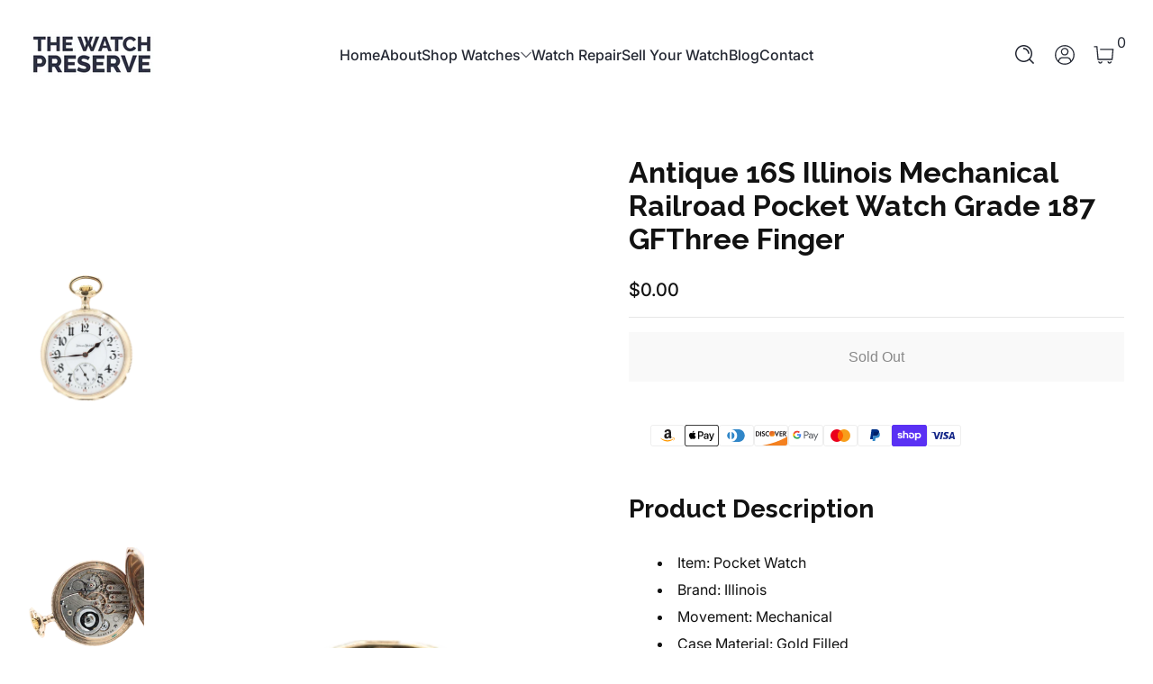

--- FILE ---
content_type: text/html; charset=utf-8
request_url: https://thewatchpreserve.com/products/antique-16s-illinois-mechanical-railroad-pocket-watch-grade-187-gfthree-finger
body_size: 56674
content:

<!doctype html>
<html
  class="no-js"
  lang="en"
  
>
  <head>
    <meta charset="utf-8">
    <meta http-equiv="X-UA-Compatible" content="IE=edge">
    <meta name="viewport" content="width=device-width, initial-scale=1.0">
    <meta name="theme-color" content="#ffffff">
    <link rel="canonical" href="https://thewatchpreserve.com/products/antique-16s-illinois-mechanical-railroad-pocket-watch-grade-187-gfthree-finger"><link rel="icon" type="image/png" href="//thewatchpreserve.com/cdn/shop/files/the-watch-preserve-favicon-2.png?crop=center&height=32&v=1768400444&width=32"><title>
      Antique 16S Illinois Mechanical Railroad Pocket Watch Grade 187 GFThre
 &ndash; thewatchpreserve</title><meta name="description" content="Product Description Item: Pocket Watch Brand: Illinois Movement: Mechanical Case Material: Gold Filled Jewels: 17 Jewel Gender: Unisex Grade: Grade 187 Size: 16S Product Measurements Diameter: 49.2mm Product Condition Fair, overall condition for its age. Running, but we dont know the last time it was serviced. This mea">


<meta property="og:site_name" content="thewatchpreserve">
<meta property="og:url" content="https://thewatchpreserve.com/products/antique-16s-illinois-mechanical-railroad-pocket-watch-grade-187-gfthree-finger">
<meta property="og:title" content="Antique 16S Illinois Mechanical Railroad Pocket Watch Grade 187 GFThre">
<meta property="og:type" content="product">
<meta property="og:description" content="Product Description Item: Pocket Watch Brand: Illinois Movement: Mechanical Case Material: Gold Filled Jewels: 17 Jewel Gender: Unisex Grade: Grade 187 Size: 16S Product Measurements Diameter: 49.2mm Product Condition Fair, overall condition for its age. Running, but we dont know the last time it was serviced. This mea"><meta property="og:image" content="http://thewatchpreserve.com/cdn/shop/files/bf34f5c3-6034-54bc-87cd-bf7b48b5465f.png?v=1712856460">
  <meta property="og:image:secure_url" content="https://thewatchpreserve.com/cdn/shop/files/bf34f5c3-6034-54bc-87cd-bf7b48b5465f.png?v=1712856460">
  <meta property="og:image:width" content="730">
  <meta property="og:image:height" content="988"><meta property="og:price:amount" content="0.00">
  <meta property="og:price:currency" content="USD"><meta name="twitter:card" content="summary_large_image">
<meta name="twitter:title" content="Antique 16S Illinois Mechanical Railroad Pocket Watch Grade 187 GFThre">
<meta name="twitter:description" content="Product Description Item: Pocket Watch Brand: Illinois Movement: Mechanical Case Material: Gold Filled Jewels: 17 Jewel Gender: Unisex Grade: Grade 187 Size: 16S Product Measurements Diameter: 49.2mm Product Condition Fair, overall condition for its age. Running, but we dont know the last time it was serviced. This mea">


    <script src="//thewatchpreserve.com/cdn/shop/t/15/assets/global.js?v=27304661265026713901761848197" defer="defer"></script><script src="//thewatchpreserve.com/cdn/shop/t/15/assets/animations.js?v=13981969454044038861761848196" defer="defer"></script><script src="//thewatchpreserve.com/cdn/shop/t/15/assets/slider.js?v=61258441793089508021761848198" defer="defer"></script>
    <script src="//thewatchpreserve.com/cdn/shop/t/15/assets/scrollable-content-viewer.js?v=135573354831220856101761848197" defer="defer"></script>
    <script src="//thewatchpreserve.com/cdn/shop/t/15/assets/main-search.js?v=162881298558996738991761848197" defer="defer"></script>
    <script src="//thewatchpreserve.com/cdn/shop/t/15/assets/product-form.js?v=63881564847630906651761848197" defer="defer"></script><script>window.performance && window.performance.mark && window.performance.mark('shopify.content_for_header.start');</script><meta name="google-site-verification" content="IRQBKH_MIr824hCJ0ZbehXXBleXGa_d0gU5DYLZd8c4">
<meta name="facebook-domain-verification" content="8i85xf7j6y38zjw03u45rqqamhz4dx">
<meta id="shopify-digital-wallet" name="shopify-digital-wallet" content="/63353553139/digital_wallets/dialog">
<meta name="shopify-checkout-api-token" content="fdeef2405a2132fef5d07336c2d0ecb4">
<meta id="in-context-paypal-metadata" data-shop-id="63353553139" data-venmo-supported="false" data-environment="production" data-locale="en_US" data-paypal-v4="true" data-currency="USD">
<link rel="alternate" type="application/json+oembed" href="https://thewatchpreserve.com/products/antique-16s-illinois-mechanical-railroad-pocket-watch-grade-187-gfthree-finger.oembed">
<script async="async" src="/checkouts/internal/preloads.js?locale=en-US"></script>
<link rel="preconnect" href="https://shop.app" crossorigin="anonymous">
<script async="async" src="https://shop.app/checkouts/internal/preloads.js?locale=en-US&shop_id=63353553139" crossorigin="anonymous"></script>
<script id="apple-pay-shop-capabilities" type="application/json">{"shopId":63353553139,"countryCode":"US","currencyCode":"USD","merchantCapabilities":["supports3DS"],"merchantId":"gid:\/\/shopify\/Shop\/63353553139","merchantName":"thewatchpreserve","requiredBillingContactFields":["postalAddress","email"],"requiredShippingContactFields":["postalAddress","email"],"shippingType":"shipping","supportedNetworks":["visa","masterCard","discover","elo","jcb"],"total":{"type":"pending","label":"thewatchpreserve","amount":"1.00"},"shopifyPaymentsEnabled":true,"supportsSubscriptions":true}</script>
<script id="shopify-features" type="application/json">{"accessToken":"fdeef2405a2132fef5d07336c2d0ecb4","betas":["rich-media-storefront-analytics"],"domain":"thewatchpreserve.com","predictiveSearch":true,"shopId":63353553139,"locale":"en"}</script>
<script>var Shopify = Shopify || {};
Shopify.shop = "thewatchpreserve.myshopify.com";
Shopify.locale = "en";
Shopify.currency = {"active":"USD","rate":"1.0"};
Shopify.country = "US";
Shopify.theme = {"name":"Krank","id":155884945651,"schema_name":"Krank","schema_version":"1.1.0","theme_store_id":3754,"role":"main"};
Shopify.theme.handle = "null";
Shopify.theme.style = {"id":null,"handle":null};
Shopify.cdnHost = "thewatchpreserve.com/cdn";
Shopify.routes = Shopify.routes || {};
Shopify.routes.root = "/";</script>
<script type="module">!function(o){(o.Shopify=o.Shopify||{}).modules=!0}(window);</script>
<script>!function(o){function n(){var o=[];function n(){o.push(Array.prototype.slice.apply(arguments))}return n.q=o,n}var t=o.Shopify=o.Shopify||{};t.loadFeatures=n(),t.autoloadFeatures=n()}(window);</script>
<script>
  window.ShopifyPay = window.ShopifyPay || {};
  window.ShopifyPay.apiHost = "shop.app\/pay";
  window.ShopifyPay.redirectState = null;
</script>
<script id="shop-js-analytics" type="application/json">{"pageType":"product"}</script>
<script defer="defer" async type="module" src="//thewatchpreserve.com/cdn/shopifycloud/shop-js/modules/v2/client.init-shop-cart-sync_C5BV16lS.en.esm.js"></script>
<script defer="defer" async type="module" src="//thewatchpreserve.com/cdn/shopifycloud/shop-js/modules/v2/chunk.common_CygWptCX.esm.js"></script>
<script type="module">
  await import("//thewatchpreserve.com/cdn/shopifycloud/shop-js/modules/v2/client.init-shop-cart-sync_C5BV16lS.en.esm.js");
await import("//thewatchpreserve.com/cdn/shopifycloud/shop-js/modules/v2/chunk.common_CygWptCX.esm.js");

  window.Shopify.SignInWithShop?.initShopCartSync?.({"fedCMEnabled":true,"windoidEnabled":true});

</script>
<script defer="defer" async type="module" src="//thewatchpreserve.com/cdn/shopifycloud/shop-js/modules/v2/client.payment-terms_CZxnsJam.en.esm.js"></script>
<script defer="defer" async type="module" src="//thewatchpreserve.com/cdn/shopifycloud/shop-js/modules/v2/chunk.common_CygWptCX.esm.js"></script>
<script defer="defer" async type="module" src="//thewatchpreserve.com/cdn/shopifycloud/shop-js/modules/v2/chunk.modal_D71HUcav.esm.js"></script>
<script type="module">
  await import("//thewatchpreserve.com/cdn/shopifycloud/shop-js/modules/v2/client.payment-terms_CZxnsJam.en.esm.js");
await import("//thewatchpreserve.com/cdn/shopifycloud/shop-js/modules/v2/chunk.common_CygWptCX.esm.js");
await import("//thewatchpreserve.com/cdn/shopifycloud/shop-js/modules/v2/chunk.modal_D71HUcav.esm.js");

  
</script>
<script>
  window.Shopify = window.Shopify || {};
  if (!window.Shopify.featureAssets) window.Shopify.featureAssets = {};
  window.Shopify.featureAssets['shop-js'] = {"shop-cart-sync":["modules/v2/client.shop-cart-sync_ZFArdW7E.en.esm.js","modules/v2/chunk.common_CygWptCX.esm.js"],"init-fed-cm":["modules/v2/client.init-fed-cm_CmiC4vf6.en.esm.js","modules/v2/chunk.common_CygWptCX.esm.js"],"shop-button":["modules/v2/client.shop-button_tlx5R9nI.en.esm.js","modules/v2/chunk.common_CygWptCX.esm.js"],"shop-cash-offers":["modules/v2/client.shop-cash-offers_DOA2yAJr.en.esm.js","modules/v2/chunk.common_CygWptCX.esm.js","modules/v2/chunk.modal_D71HUcav.esm.js"],"init-windoid":["modules/v2/client.init-windoid_sURxWdc1.en.esm.js","modules/v2/chunk.common_CygWptCX.esm.js"],"shop-toast-manager":["modules/v2/client.shop-toast-manager_ClPi3nE9.en.esm.js","modules/v2/chunk.common_CygWptCX.esm.js"],"init-shop-email-lookup-coordinator":["modules/v2/client.init-shop-email-lookup-coordinator_B8hsDcYM.en.esm.js","modules/v2/chunk.common_CygWptCX.esm.js"],"init-shop-cart-sync":["modules/v2/client.init-shop-cart-sync_C5BV16lS.en.esm.js","modules/v2/chunk.common_CygWptCX.esm.js"],"avatar":["modules/v2/client.avatar_BTnouDA3.en.esm.js"],"pay-button":["modules/v2/client.pay-button_FdsNuTd3.en.esm.js","modules/v2/chunk.common_CygWptCX.esm.js"],"init-customer-accounts":["modules/v2/client.init-customer-accounts_DxDtT_ad.en.esm.js","modules/v2/client.shop-login-button_C5VAVYt1.en.esm.js","modules/v2/chunk.common_CygWptCX.esm.js","modules/v2/chunk.modal_D71HUcav.esm.js"],"init-shop-for-new-customer-accounts":["modules/v2/client.init-shop-for-new-customer-accounts_ChsxoAhi.en.esm.js","modules/v2/client.shop-login-button_C5VAVYt1.en.esm.js","modules/v2/chunk.common_CygWptCX.esm.js","modules/v2/chunk.modal_D71HUcav.esm.js"],"shop-login-button":["modules/v2/client.shop-login-button_C5VAVYt1.en.esm.js","modules/v2/chunk.common_CygWptCX.esm.js","modules/v2/chunk.modal_D71HUcav.esm.js"],"init-customer-accounts-sign-up":["modules/v2/client.init-customer-accounts-sign-up_CPSyQ0Tj.en.esm.js","modules/v2/client.shop-login-button_C5VAVYt1.en.esm.js","modules/v2/chunk.common_CygWptCX.esm.js","modules/v2/chunk.modal_D71HUcav.esm.js"],"shop-follow-button":["modules/v2/client.shop-follow-button_Cva4Ekp9.en.esm.js","modules/v2/chunk.common_CygWptCX.esm.js","modules/v2/chunk.modal_D71HUcav.esm.js"],"checkout-modal":["modules/v2/client.checkout-modal_BPM8l0SH.en.esm.js","modules/v2/chunk.common_CygWptCX.esm.js","modules/v2/chunk.modal_D71HUcav.esm.js"],"lead-capture":["modules/v2/client.lead-capture_Bi8yE_yS.en.esm.js","modules/v2/chunk.common_CygWptCX.esm.js","modules/v2/chunk.modal_D71HUcav.esm.js"],"shop-login":["modules/v2/client.shop-login_D6lNrXab.en.esm.js","modules/v2/chunk.common_CygWptCX.esm.js","modules/v2/chunk.modal_D71HUcav.esm.js"],"payment-terms":["modules/v2/client.payment-terms_CZxnsJam.en.esm.js","modules/v2/chunk.common_CygWptCX.esm.js","modules/v2/chunk.modal_D71HUcav.esm.js"]};
</script>
<script>(function() {
  var isLoaded = false;
  function asyncLoad() {
    if (isLoaded) return;
    isLoaded = true;
    var urls = ["https:\/\/chimpstatic.com\/mcjs-connected\/js\/users\/1065a1836f4e8172e5bbacbdd\/72208501180c4afe4e64f03af.js?shop=thewatchpreserve.myshopify.com","https:\/\/static.klaviyo.com\/onsite\/js\/Un2ix5\/klaviyo.js?company_id=Un2ix5\u0026shop=thewatchpreserve.myshopify.com","https:\/\/cdn-scripts.signifyd.com\/shopify\/script-tag.js?shop=thewatchpreserve.myshopify.com","\/\/cdn.shopify.com\/proxy\/71ae7630d39fd1dac1ddb0d4310309e0cc038fc285fd8885370dd034c37620ac\/api.kount.com\/shopify\/js?m_id=287305628508401\u0026shop=thewatchpreserve.myshopify.com\u0026sp-cache-control=cHVibGljLCBtYXgtYWdlPTkwMA"];
    for (var i = 0; i < urls.length; i++) {
      var s = document.createElement('script');
      s.type = 'text/javascript';
      s.async = true;
      s.src = urls[i];
      var x = document.getElementsByTagName('script')[0];
      x.parentNode.insertBefore(s, x);
    }
  };
  if(window.attachEvent) {
    window.attachEvent('onload', asyncLoad);
  } else {
    window.addEventListener('load', asyncLoad, false);
  }
})();</script>
<script id="__st">var __st={"a":63353553139,"offset":-21600,"reqid":"7fe26e25-1cb3-4ecd-992e-841b70dd7bfe-1768727765","pageurl":"thewatchpreserve.com\/products\/antique-16s-illinois-mechanical-railroad-pocket-watch-grade-187-gfthree-finger","u":"76bd7127d64a","p":"product","rtyp":"product","rid":8576503021811};</script>
<script>window.ShopifyPaypalV4VisibilityTracking = true;</script>
<script id="captcha-bootstrap">!function(){'use strict';const t='contact',e='account',n='new_comment',o=[[t,t],['blogs',n],['comments',n],[t,'customer']],c=[[e,'customer_login'],[e,'guest_login'],[e,'recover_customer_password'],[e,'create_customer']],r=t=>t.map((([t,e])=>`form[action*='/${t}']:not([data-nocaptcha='true']) input[name='form_type'][value='${e}']`)).join(','),a=t=>()=>t?[...document.querySelectorAll(t)].map((t=>t.form)):[];function s(){const t=[...o],e=r(t);return a(e)}const i='password',u='form_key',d=['recaptcha-v3-token','g-recaptcha-response','h-captcha-response',i],f=()=>{try{return window.sessionStorage}catch{return}},m='__shopify_v',_=t=>t.elements[u];function p(t,e,n=!1){try{const o=window.sessionStorage,c=JSON.parse(o.getItem(e)),{data:r}=function(t){const{data:e,action:n}=t;return t[m]||n?{data:e,action:n}:{data:t,action:n}}(c);for(const[e,n]of Object.entries(r))t.elements[e]&&(t.elements[e].value=n);n&&o.removeItem(e)}catch(o){console.error('form repopulation failed',{error:o})}}const l='form_type',E='cptcha';function T(t){t.dataset[E]=!0}const w=window,h=w.document,L='Shopify',v='ce_forms',y='captcha';let A=!1;((t,e)=>{const n=(g='f06e6c50-85a8-45c8-87d0-21a2b65856fe',I='https://cdn.shopify.com/shopifycloud/storefront-forms-hcaptcha/ce_storefront_forms_captcha_hcaptcha.v1.5.2.iife.js',D={infoText:'Protected by hCaptcha',privacyText:'Privacy',termsText:'Terms'},(t,e,n)=>{const o=w[L][v],c=o.bindForm;if(c)return c(t,g,e,D).then(n);var r;o.q.push([[t,g,e,D],n]),r=I,A||(h.body.append(Object.assign(h.createElement('script'),{id:'captcha-provider',async:!0,src:r})),A=!0)});var g,I,D;w[L]=w[L]||{},w[L][v]=w[L][v]||{},w[L][v].q=[],w[L][y]=w[L][y]||{},w[L][y].protect=function(t,e){n(t,void 0,e),T(t)},Object.freeze(w[L][y]),function(t,e,n,w,h,L){const[v,y,A,g]=function(t,e,n){const i=e?o:[],u=t?c:[],d=[...i,...u],f=r(d),m=r(i),_=r(d.filter((([t,e])=>n.includes(e))));return[a(f),a(m),a(_),s()]}(w,h,L),I=t=>{const e=t.target;return e instanceof HTMLFormElement?e:e&&e.form},D=t=>v().includes(t);t.addEventListener('submit',(t=>{const e=I(t);if(!e)return;const n=D(e)&&!e.dataset.hcaptchaBound&&!e.dataset.recaptchaBound,o=_(e),c=g().includes(e)&&(!o||!o.value);(n||c)&&t.preventDefault(),c&&!n&&(function(t){try{if(!f())return;!function(t){const e=f();if(!e)return;const n=_(t);if(!n)return;const o=n.value;o&&e.removeItem(o)}(t);const e=Array.from(Array(32),(()=>Math.random().toString(36)[2])).join('');!function(t,e){_(t)||t.append(Object.assign(document.createElement('input'),{type:'hidden',name:u})),t.elements[u].value=e}(t,e),function(t,e){const n=f();if(!n)return;const o=[...t.querySelectorAll(`input[type='${i}']`)].map((({name:t})=>t)),c=[...d,...o],r={};for(const[a,s]of new FormData(t).entries())c.includes(a)||(r[a]=s);n.setItem(e,JSON.stringify({[m]:1,action:t.action,data:r}))}(t,e)}catch(e){console.error('failed to persist form',e)}}(e),e.submit())}));const S=(t,e)=>{t&&!t.dataset[E]&&(n(t,e.some((e=>e===t))),T(t))};for(const o of['focusin','change'])t.addEventListener(o,(t=>{const e=I(t);D(e)&&S(e,y())}));const B=e.get('form_key'),M=e.get(l),P=B&&M;t.addEventListener('DOMContentLoaded',(()=>{const t=y();if(P)for(const e of t)e.elements[l].value===M&&p(e,B);[...new Set([...A(),...v().filter((t=>'true'===t.dataset.shopifyCaptcha))])].forEach((e=>S(e,t)))}))}(h,new URLSearchParams(w.location.search),n,t,e,['guest_login'])})(!0,!0)}();</script>
<script integrity="sha256-4kQ18oKyAcykRKYeNunJcIwy7WH5gtpwJnB7kiuLZ1E=" data-source-attribution="shopify.loadfeatures" defer="defer" src="//thewatchpreserve.com/cdn/shopifycloud/storefront/assets/storefront/load_feature-a0a9edcb.js" crossorigin="anonymous"></script>
<script crossorigin="anonymous" defer="defer" src="//thewatchpreserve.com/cdn/shopifycloud/storefront/assets/shopify_pay/storefront-65b4c6d7.js?v=20250812"></script>
<script data-source-attribution="shopify.dynamic_checkout.dynamic.init">var Shopify=Shopify||{};Shopify.PaymentButton=Shopify.PaymentButton||{isStorefrontPortableWallets:!0,init:function(){window.Shopify.PaymentButton.init=function(){};var t=document.createElement("script");t.src="https://thewatchpreserve.com/cdn/shopifycloud/portable-wallets/latest/portable-wallets.en.js",t.type="module",document.head.appendChild(t)}};
</script>
<script data-source-attribution="shopify.dynamic_checkout.buyer_consent">
  function portableWalletsHideBuyerConsent(e){var t=document.getElementById("shopify-buyer-consent"),n=document.getElementById("shopify-subscription-policy-button");t&&n&&(t.classList.add("hidden"),t.setAttribute("aria-hidden","true"),n.removeEventListener("click",e))}function portableWalletsShowBuyerConsent(e){var t=document.getElementById("shopify-buyer-consent"),n=document.getElementById("shopify-subscription-policy-button");t&&n&&(t.classList.remove("hidden"),t.removeAttribute("aria-hidden"),n.addEventListener("click",e))}window.Shopify?.PaymentButton&&(window.Shopify.PaymentButton.hideBuyerConsent=portableWalletsHideBuyerConsent,window.Shopify.PaymentButton.showBuyerConsent=portableWalletsShowBuyerConsent);
</script>
<script>
  function portableWalletsCleanup(e){e&&e.src&&console.error("Failed to load portable wallets script "+e.src);var t=document.querySelectorAll("shopify-accelerated-checkout .shopify-payment-button__skeleton, shopify-accelerated-checkout-cart .wallet-cart-button__skeleton"),e=document.getElementById("shopify-buyer-consent");for(let e=0;e<t.length;e++)t[e].remove();e&&e.remove()}function portableWalletsNotLoadedAsModule(e){e instanceof ErrorEvent&&"string"==typeof e.message&&e.message.includes("import.meta")&&"string"==typeof e.filename&&e.filename.includes("portable-wallets")&&(window.removeEventListener("error",portableWalletsNotLoadedAsModule),window.Shopify.PaymentButton.failedToLoad=e,"loading"===document.readyState?document.addEventListener("DOMContentLoaded",window.Shopify.PaymentButton.init):window.Shopify.PaymentButton.init())}window.addEventListener("error",portableWalletsNotLoadedAsModule);
</script>

<script type="module" src="https://thewatchpreserve.com/cdn/shopifycloud/portable-wallets/latest/portable-wallets.en.js" onError="portableWalletsCleanup(this)" crossorigin="anonymous"></script>
<script nomodule>
  document.addEventListener("DOMContentLoaded", portableWalletsCleanup);
</script>

<script id='scb4127' type='text/javascript' async='' src='https://thewatchpreserve.com/cdn/shopifycloud/privacy-banner/storefront-banner.js'></script><link id="shopify-accelerated-checkout-styles" rel="stylesheet" media="screen" href="https://thewatchpreserve.com/cdn/shopifycloud/portable-wallets/latest/accelerated-checkout-backwards-compat.css" crossorigin="anonymous">
<style id="shopify-accelerated-checkout-cart">
        #shopify-buyer-consent {
  margin-top: 1em;
  display: inline-block;
  width: 100%;
}

#shopify-buyer-consent.hidden {
  display: none;
}

#shopify-subscription-policy-button {
  background: none;
  border: none;
  padding: 0;
  text-decoration: underline;
  font-size: inherit;
  cursor: pointer;
}

#shopify-subscription-policy-button::before {
  box-shadow: none;
}

      </style>

<script>window.performance && window.performance.mark && window.performance.mark('shopify.content_for_header.end');</script>
<link rel="preconnect" href="https://fonts.shopifycdn.com" crossorigin>
      <link rel="preload" as="font" href="//thewatchpreserve.com/cdn/fonts/inter/inter_n4.b2a3f24c19b4de56e8871f609e73ca7f6d2e2bb9.woff2" type="font/woff2" crossorigin>
      
      
<style data-shopify>@font-face {
  font-family: Inter;
  font-weight: 400;
  font-style: normal;
  font-display: swap;
  src: url("//thewatchpreserve.com/cdn/fonts/inter/inter_n4.b2a3f24c19b4de56e8871f609e73ca7f6d2e2bb9.woff2") format("woff2"),
       url("//thewatchpreserve.com/cdn/fonts/inter/inter_n4.af8052d517e0c9ffac7b814872cecc27ae1fa132.woff") format("woff");
}

        @font-face {
  font-family: Inter;
  font-weight: 100;
  font-style: normal;
  font-display: swap;
  src: url("//thewatchpreserve.com/cdn/fonts/inter/inter_n1.d6922fc1524d5070cfbded04544fe03b84246904.woff2") format("woff2"),
       url("//thewatchpreserve.com/cdn/fonts/inter/inter_n1.4a488d8300a3cf27d2b5e3a3b05110d1df51da98.woff") format("woff");
}

        @font-face {
  font-family: Inter;
  font-weight: 300;
  font-style: normal;
  font-display: swap;
  src: url("//thewatchpreserve.com/cdn/fonts/inter/inter_n3.6faba940d2e90c9f1c2e0c5c2750b84af59fecc0.woff2") format("woff2"),
       url("//thewatchpreserve.com/cdn/fonts/inter/inter_n3.413aa818ec2103383c4ac7c3744c464d04b4db49.woff") format("woff");
}

        @font-face {
  font-family: Inter;
  font-weight: 500;
  font-style: normal;
  font-display: swap;
  src: url("//thewatchpreserve.com/cdn/fonts/inter/inter_n5.d7101d5e168594dd06f56f290dd759fba5431d97.woff2") format("woff2"),
       url("//thewatchpreserve.com/cdn/fonts/inter/inter_n5.5332a76bbd27da00474c136abb1ca3cbbf259068.woff") format("woff");
}

        @font-face {
  font-family: Inter;
  font-weight: 700;
  font-style: normal;
  font-display: swap;
  src: url("//thewatchpreserve.com/cdn/fonts/inter/inter_n7.02711e6b374660cfc7915d1afc1c204e633421e4.woff2") format("woff2"),
       url("//thewatchpreserve.com/cdn/fonts/inter/inter_n7.6dab87426f6b8813070abd79972ceaf2f8d3b012.woff") format("woff");
}

        @font-face {
  font-family: Inter;
  font-weight: 900;
  font-style: normal;
  font-display: swap;
  src: url("//thewatchpreserve.com/cdn/fonts/inter/inter_n9.5eeac4b640934cb12c98bb58e5b212c8a842a731.woff2") format("woff2"),
       url("//thewatchpreserve.com/cdn/fonts/inter/inter_n9.a68b28f7e46ea1faab81e409809ee4919dd6e3f0.woff") format("woff");
}

        @font-face {
  font-family: Inter;
  font-weight: 400;
  font-style: italic;
  font-display: swap;
  src: url("//thewatchpreserve.com/cdn/fonts/inter/inter_i4.feae1981dda792ab80d117249d9c7e0f1017e5b3.woff2") format("woff2"),
       url("//thewatchpreserve.com/cdn/fonts/inter/inter_i4.62773b7113d5e5f02c71486623cf828884c85c6e.woff") format("woff");
}

        @font-face {
  font-family: Inter;
  font-weight: 700;
  font-style: italic;
  font-display: swap;
  src: url("//thewatchpreserve.com/cdn/fonts/inter/inter_i7.b377bcd4cc0f160622a22d638ae7e2cd9b86ea4c.woff2") format("woff2"),
       url("//thewatchpreserve.com/cdn/fonts/inter/inter_i7.7c69a6a34e3bb44fcf6f975857e13b9a9b25beb4.woff") format("woff");
}

</style>
      <link rel="preload" as="font" href="//thewatchpreserve.com/cdn/fonts/raleway/raleway_n7.740cf9e1e4566800071db82eeca3cca45f43ba63.woff2" type="font/woff2" crossorigin>
      
      
<style data-shopify>@font-face {
  font-family: Raleway;
  font-weight: 700;
  font-style: normal;
  font-display: swap;
  src: url("//thewatchpreserve.com/cdn/fonts/raleway/raleway_n7.740cf9e1e4566800071db82eeca3cca45f43ba63.woff2") format("woff2"),
       url("//thewatchpreserve.com/cdn/fonts/raleway/raleway_n7.84943791ecde186400af8db54cf3b5b5e5049a8f.woff") format("woff");
}

        @font-face {
  font-family: Raleway;
  font-weight: 100;
  font-style: normal;
  font-display: swap;
  src: url("//thewatchpreserve.com/cdn/fonts/raleway/raleway_n1.e5d980f641f072b71e801d4ed82074f4e1965216.woff2") format("woff2"),
       url("//thewatchpreserve.com/cdn/fonts/raleway/raleway_n1.23f758de30d1665f040919c8e41031f943997a1e.woff") format("woff");
}

        @font-face {
  font-family: Raleway;
  font-weight: 300;
  font-style: normal;
  font-display: swap;
  src: url("//thewatchpreserve.com/cdn/fonts/raleway/raleway_n3.8b41f9f76b3ea43a64923d0e171aec8d8d64ca51.woff2") format("woff2"),
       url("//thewatchpreserve.com/cdn/fonts/raleway/raleway_n3.0f52cef63575e7aefb853e37056ce58cecface1a.woff") format("woff");
}

        @font-face {
  font-family: Raleway;
  font-weight: 700;
  font-style: normal;
  font-display: swap;
  src: url("//thewatchpreserve.com/cdn/fonts/raleway/raleway_n7.740cf9e1e4566800071db82eeca3cca45f43ba63.woff2") format("woff2"),
       url("//thewatchpreserve.com/cdn/fonts/raleway/raleway_n7.84943791ecde186400af8db54cf3b5b5e5049a8f.woff") format("woff");
}

        @font-face {
  font-family: Raleway;
  font-weight: 900;
  font-style: normal;
  font-display: swap;
  src: url("//thewatchpreserve.com/cdn/fonts/raleway/raleway_n9.259346ec38ffc48d01e8e17ed4cc049b1f170535.woff2") format("woff2"),
       url("//thewatchpreserve.com/cdn/fonts/raleway/raleway_n9.99d512687b4137f65e71bdf1ce52a546b399ea1a.woff") format("woff");
}

</style>
      <link rel="preload" as="font" href="//thewatchpreserve.com/cdn/fonts/kaushan_script/kaushanscript_n4.6f2e297308a4d3a171df277320ccaf9d9f30bf2e.woff2" type="font/woff2" crossorigin>
      
      
<style data-shopify>@font-face {
  font-family: "Kaushan Script";
  font-weight: 400;
  font-style: normal;
  font-display: swap;
  src: url("//thewatchpreserve.com/cdn/fonts/kaushan_script/kaushanscript_n4.6f2e297308a4d3a171df277320ccaf9d9f30bf2e.woff2") format("woff2"),
       url("//thewatchpreserve.com/cdn/fonts/kaushan_script/kaushanscript_n4.24a976a18555f015df46cd653cf811ff27c5e541.woff") format("woff");
}

        
        
        
        
</style><style data-shopify>
      


        .color-scheme-1 {
        --color-background: 255,255,255;
        
        --color-foreground: 18,18,18;
        --color-sale-price: 174,0,0;
        --color-rating-star: 255,214,0;

        --color-shadow: 0,0,0;
        --color-light: 255,255,255;
        --color-button: 18,18,18;
        --color-button-text: 255,255,255;
        --color-secondary-button: 255,0,0;
        --color-secondary-button-text: 255,255,255;
        --color-outline: 18,18,18;
        }

        .color-scheme-2 {
        --color-background: 236,236,236;
        
        --color-foreground: 18,18,18;
        --color-sale-price: 255,0,0;
        --color-rating-star: 255,214,0;

        --color-shadow: 0,0,0;
        --color-light: 255,255,255;
        --color-button: 18,18,18;
        --color-button-text: 243,243,243;
        --color-secondary-button: 255,214,0;
        --color-secondary-button-text: 18,18,18;
        --color-outline: 18,18,18;
        }

        .color-scheme-3 {
        --color-background: 41,46,64;
        
        --color-foreground: 255,255,255;
        --color-sale-price: 255,255,255;
        --color-rating-star: 255,214,0;

        --color-shadow: 0,0,0;
        --color-light: 255,255,255;
        --color-button: 255,0,0;
        --color-button-text: 255,255,255;
        --color-secondary-button: 255,255,255;
        --color-secondary-button-text: 0,0,0;
        --color-outline: 255,255,255;
        }

        .color-scheme-4 {
        --color-background: 185,17,17;
        
        --color-foreground: 255,255,255;
        --color-sale-price: 255,0,0;
        --color-rating-star: 255,214,0;

        --color-shadow: 0,0,0;
        --color-light: 255,255,255;
        --color-button: 255,255,255;
        --color-button-text: 18,18,18;
        --color-secondary-button: 18,18,18;
        --color-secondary-button-text: 255,255,255;
        --color-outline: 255,255,255;
        }

        .color-scheme-5 {
        --color-background: 67,71,83;
        
        --color-foreground: 255,255,255;
        --color-sale-price: 255,255,255;
        --color-rating-star: 255,214,0;

        --color-shadow: 0,0,0;
        --color-light: 255,255,255;
        --color-button: 255,0,0;
        --color-button-text: 255,255,255;
        --color-secondary-button: 18,18,18;
        --color-secondary-button-text: 255,255,255;
        --color-outline: 255,255,255;
        }

        .color-scheme-6 {
        --color-background: 245,191,70;
        
        --color-foreground: 18,18,18;
        --color-sale-price: 255,0,0;
        --color-rating-star: 255,214,0;

        --color-shadow: 0,0,0;
        --color-light: 255,255,255;
        --color-button: 18,18,18;
        --color-button-text: 255,255,255;
        --color-secondary-button: 255,0,0;
        --color-secondary-button-text: 255,255,255;
        --color-outline: 18,18,18;
        }

        .color-scheme-7 {
        --color-background: 249,249,249;
        
        --color-foreground: 18,18,18;
        --color-sale-price: 255,0,0;
        --color-rating-star: 255,214,0;

        --color-shadow: 0,0,0;
        --color-light: 255,255,255;
        --color-button: 18,18,18;
        --color-button-text: 255,255,255;
        --color-secondary-button: 255,0,0;
        --color-secondary-button-text: 255,255,255;
        --color-outline: 18,18,18;
        }

        .color-scheme-8 {
        --color-background: 237,240,254;
        
        --color-foreground: 0,0,0;
        --color-sale-price: 174,0,0;
        --color-rating-star: 255,214,0;

        --color-shadow: 0,0,0;
        --color-light: 255,255,255;
        --color-button: 18,18,18;
        --color-button-text: 255,255,255;
        --color-secondary-button: 255,0,0;
        --color-secondary-button-text: 255,255,255;
        --color-outline: 0,0,0;
        }

        .color-scheme-9 {
        --color-background: 225,255,241;
        
        --color-foreground: 18,18,18;
        --color-sale-price: 174,0,0;
        --color-rating-star: 255,214,0;

        --color-shadow: 0,0,0;
        --color-light: 255,255,255;
        --color-button: 18,18,18;
        --color-button-text: 255,255,255;
        --color-secondary-button: 255,0,0;
        --color-secondary-button-text: 255,255,255;
        --color-outline: 18,18,18;
        }

        .color-scheme-dd7fafb3-0d10-490b-8a4c-91f484d5298e {
        --color-background: 255,255,255;
        
        --color-foreground: 36,40,51;
        --color-sale-price: 174,0,0;
        --color-rating-star: 255,214,0;

        --color-shadow: 0,0,0;
        --color-light: 255,255,255;
        --color-button: 43,44,62;
        --color-button-text: 255,255,255;
        --color-secondary-button: 18,18,18;
        --color-secondary-button-text: 255,255,255;
        --color-outline: 36,40,51;
        }

        .color-scheme-a06fb54c-774f-4513-ae61-67dd07dbf94b {
        --color-background: 255,255,255;
        
        --color-foreground: 255,255,255;
        --color-sale-price: 174,0,0;
        --color-rating-star: 255,214,0;

        --color-shadow: 0,0,0;
        --color-light: 255,255,255;
        --color-button: 36,40,51;
        --color-button-text: 255,255,255;
        --color-secondary-button: 36,40,51;
        --color-secondary-button-text: 255,255,255;
        --color-outline: 255,255,255;
        }

      body, .color-scheme-1, .color-scheme-2, .color-scheme-3, .color-scheme-4, .color-scheme-5, .color-scheme-6, .color-scheme-7, .color-scheme-8, .color-scheme-9, .color-scheme-dd7fafb3-0d10-490b-8a4c-91f484d5298e, .color-scheme-a06fb54c-774f-4513-ae61-67dd07dbf94b {
      color: rgb(var(--color-foreground));
      background: rgba(var(--color-background), var(--alpha-background));
      }

      :root {
      --font-body-family: Inter, sans-serif;
      --font-body-style: normal;
      --font-body-weight: 400;
      --font-body-weight-bold: 700;
          --font-body-letter-spacing: normal;--font-heading-family: Raleway, sans-serif;
      --font-heading-style: normal;
      --font-heading-weight: 700;
          --font-heading-letter-spacing: normal;--font-decorative-family: "Kaushan Script", cursive;
      --font-decorative-style: normal;
          --font-decorative-letter-spacing: normal;--sale-badge-background: 255, 0, 0;
      --sale-badge-foreground: 255, 255, 255;

      --new-badge-background: 255, 214, 0;
      --new-badge-foreground: 0, 0, 0;

      --preorder-badge-background: 51, 79, 180;
      --preorder-badge-foreground: 255, 255, 255;

      --color-error: 255, 0, 0;
      --color-warning: 255, 214, 0;
      --color-success: 12, 183, 113;

      
        --page-width: 1800px;
      
      }

      *,
      *::before,
      *::after {
      box-sizing: inherit;
      }

      html {
      box-sizing: border-box;
      font-size: 16px;
      height: 100%;
      -webkit-text-size-adjust: 100%; /* 防止 Safari 和 Chrome 自动调整文本大小 */
      text-size-adjust: 100%;
      }

      @media screen and (max-width: 749px) {
      html{
      font-size: 14px;
      }
      }

      body {
      display: flex;
      flex-flow: column;
      min-height: 100vh;
      margin: 0;
      line-height: 1.4;
      overflow-x: hidden;
      overflow-y: scroll;
      font-family: var(--font-body-family);
      font-style: var(--font-body-style);
      letter-spacing: var(--font-body-letter-spacing);
      font-weight: var(--font-body-weight);
      }

      main {
      flex: 1 1 auto;
      }
    </style>

    <script>
      document.documentElement.className = document.documentElement.className.replace('no-js', 'js');
      if (Shopify.designMode) {
        document.documentElement.classList.add('shopify-design-mode');
      }
    </script>

    <link href="//thewatchpreserve.com/cdn/shop/t/15/assets/style.css?v=55669756243086455181761848198" rel="stylesheet" type="text/css" media="all" />

    <link rel="stylesheet" href="//thewatchpreserve.com/cdn/shop/t/15/assets/component-card.css?v=161458067105539347631761848196" media="print" onload="this.media='all';"><link
        rel="stylesheet"
        href="//thewatchpreserve.com/cdn/shop/t/15/assets/component-predictive-search.css?v=70695498989901312441761848196"
        media="print"
        onload="this.media='all';"
      ><link href="https://monorail-edge.shopifysvc.com" rel="dns-prefetch">
<script>(function(){if ("sendBeacon" in navigator && "performance" in window) {try {var session_token_from_headers = performance.getEntriesByType('navigation')[0].serverTiming.find(x => x.name == '_s').description;} catch {var session_token_from_headers = undefined;}var session_cookie_matches = document.cookie.match(/_shopify_s=([^;]*)/);var session_token_from_cookie = session_cookie_matches && session_cookie_matches.length === 2 ? session_cookie_matches[1] : "";var session_token = session_token_from_headers || session_token_from_cookie || "";function handle_abandonment_event(e) {var entries = performance.getEntries().filter(function(entry) {return /monorail-edge.shopifysvc.com/.test(entry.name);});if (!window.abandonment_tracked && entries.length === 0) {window.abandonment_tracked = true;var currentMs = Date.now();var navigation_start = performance.timing.navigationStart;var payload = {shop_id: 63353553139,url: window.location.href,navigation_start,duration: currentMs - navigation_start,session_token,page_type: "product"};window.navigator.sendBeacon("https://monorail-edge.shopifysvc.com/v1/produce", JSON.stringify({schema_id: "online_store_buyer_site_abandonment/1.1",payload: payload,metadata: {event_created_at_ms: currentMs,event_sent_at_ms: currentMs}}));}}window.addEventListener('pagehide', handle_abandonment_event);}}());</script>
<script id="web-pixels-manager-setup">(function e(e,d,r,n,o){if(void 0===o&&(o={}),!Boolean(null===(a=null===(i=window.Shopify)||void 0===i?void 0:i.analytics)||void 0===a?void 0:a.replayQueue)){var i,a;window.Shopify=window.Shopify||{};var t=window.Shopify;t.analytics=t.analytics||{};var s=t.analytics;s.replayQueue=[],s.publish=function(e,d,r){return s.replayQueue.push([e,d,r]),!0};try{self.performance.mark("wpm:start")}catch(e){}var l=function(){var e={modern:/Edge?\/(1{2}[4-9]|1[2-9]\d|[2-9]\d{2}|\d{4,})\.\d+(\.\d+|)|Firefox\/(1{2}[4-9]|1[2-9]\d|[2-9]\d{2}|\d{4,})\.\d+(\.\d+|)|Chrom(ium|e)\/(9{2}|\d{3,})\.\d+(\.\d+|)|(Maci|X1{2}).+ Version\/(15\.\d+|(1[6-9]|[2-9]\d|\d{3,})\.\d+)([,.]\d+|)( \(\w+\)|)( Mobile\/\w+|) Safari\/|Chrome.+OPR\/(9{2}|\d{3,})\.\d+\.\d+|(CPU[ +]OS|iPhone[ +]OS|CPU[ +]iPhone|CPU IPhone OS|CPU iPad OS)[ +]+(15[._]\d+|(1[6-9]|[2-9]\d|\d{3,})[._]\d+)([._]\d+|)|Android:?[ /-](13[3-9]|1[4-9]\d|[2-9]\d{2}|\d{4,})(\.\d+|)(\.\d+|)|Android.+Firefox\/(13[5-9]|1[4-9]\d|[2-9]\d{2}|\d{4,})\.\d+(\.\d+|)|Android.+Chrom(ium|e)\/(13[3-9]|1[4-9]\d|[2-9]\d{2}|\d{4,})\.\d+(\.\d+|)|SamsungBrowser\/([2-9]\d|\d{3,})\.\d+/,legacy:/Edge?\/(1[6-9]|[2-9]\d|\d{3,})\.\d+(\.\d+|)|Firefox\/(5[4-9]|[6-9]\d|\d{3,})\.\d+(\.\d+|)|Chrom(ium|e)\/(5[1-9]|[6-9]\d|\d{3,})\.\d+(\.\d+|)([\d.]+$|.*Safari\/(?![\d.]+ Edge\/[\d.]+$))|(Maci|X1{2}).+ Version\/(10\.\d+|(1[1-9]|[2-9]\d|\d{3,})\.\d+)([,.]\d+|)( \(\w+\)|)( Mobile\/\w+|) Safari\/|Chrome.+OPR\/(3[89]|[4-9]\d|\d{3,})\.\d+\.\d+|(CPU[ +]OS|iPhone[ +]OS|CPU[ +]iPhone|CPU IPhone OS|CPU iPad OS)[ +]+(10[._]\d+|(1[1-9]|[2-9]\d|\d{3,})[._]\d+)([._]\d+|)|Android:?[ /-](13[3-9]|1[4-9]\d|[2-9]\d{2}|\d{4,})(\.\d+|)(\.\d+|)|Mobile Safari.+OPR\/([89]\d|\d{3,})\.\d+\.\d+|Android.+Firefox\/(13[5-9]|1[4-9]\d|[2-9]\d{2}|\d{4,})\.\d+(\.\d+|)|Android.+Chrom(ium|e)\/(13[3-9]|1[4-9]\d|[2-9]\d{2}|\d{4,})\.\d+(\.\d+|)|Android.+(UC? ?Browser|UCWEB|U3)[ /]?(15\.([5-9]|\d{2,})|(1[6-9]|[2-9]\d|\d{3,})\.\d+)\.\d+|SamsungBrowser\/(5\.\d+|([6-9]|\d{2,})\.\d+)|Android.+MQ{2}Browser\/(14(\.(9|\d{2,})|)|(1[5-9]|[2-9]\d|\d{3,})(\.\d+|))(\.\d+|)|K[Aa][Ii]OS\/(3\.\d+|([4-9]|\d{2,})\.\d+)(\.\d+|)/},d=e.modern,r=e.legacy,n=navigator.userAgent;return n.match(d)?"modern":n.match(r)?"legacy":"unknown"}(),u="modern"===l?"modern":"legacy",c=(null!=n?n:{modern:"",legacy:""})[u],f=function(e){return[e.baseUrl,"/wpm","/b",e.hashVersion,"modern"===e.buildTarget?"m":"l",".js"].join("")}({baseUrl:d,hashVersion:r,buildTarget:u}),m=function(e){var d=e.version,r=e.bundleTarget,n=e.surface,o=e.pageUrl,i=e.monorailEndpoint;return{emit:function(e){var a=e.status,t=e.errorMsg,s=(new Date).getTime(),l=JSON.stringify({metadata:{event_sent_at_ms:s},events:[{schema_id:"web_pixels_manager_load/3.1",payload:{version:d,bundle_target:r,page_url:o,status:a,surface:n,error_msg:t},metadata:{event_created_at_ms:s}}]});if(!i)return console&&console.warn&&console.warn("[Web Pixels Manager] No Monorail endpoint provided, skipping logging."),!1;try{return self.navigator.sendBeacon.bind(self.navigator)(i,l)}catch(e){}var u=new XMLHttpRequest;try{return u.open("POST",i,!0),u.setRequestHeader("Content-Type","text/plain"),u.send(l),!0}catch(e){return console&&console.warn&&console.warn("[Web Pixels Manager] Got an unhandled error while logging to Monorail."),!1}}}}({version:r,bundleTarget:l,surface:e.surface,pageUrl:self.location.href,monorailEndpoint:e.monorailEndpoint});try{o.browserTarget=l,function(e){var d=e.src,r=e.async,n=void 0===r||r,o=e.onload,i=e.onerror,a=e.sri,t=e.scriptDataAttributes,s=void 0===t?{}:t,l=document.createElement("script"),u=document.querySelector("head"),c=document.querySelector("body");if(l.async=n,l.src=d,a&&(l.integrity=a,l.crossOrigin="anonymous"),s)for(var f in s)if(Object.prototype.hasOwnProperty.call(s,f))try{l.dataset[f]=s[f]}catch(e){}if(o&&l.addEventListener("load",o),i&&l.addEventListener("error",i),u)u.appendChild(l);else{if(!c)throw new Error("Did not find a head or body element to append the script");c.appendChild(l)}}({src:f,async:!0,onload:function(){if(!function(){var e,d;return Boolean(null===(d=null===(e=window.Shopify)||void 0===e?void 0:e.analytics)||void 0===d?void 0:d.initialized)}()){var d=window.webPixelsManager.init(e)||void 0;if(d){var r=window.Shopify.analytics;r.replayQueue.forEach((function(e){var r=e[0],n=e[1],o=e[2];d.publishCustomEvent(r,n,o)})),r.replayQueue=[],r.publish=d.publishCustomEvent,r.visitor=d.visitor,r.initialized=!0}}},onerror:function(){return m.emit({status:"failed",errorMsg:"".concat(f," has failed to load")})},sri:function(e){var d=/^sha384-[A-Za-z0-9+/=]+$/;return"string"==typeof e&&d.test(e)}(c)?c:"",scriptDataAttributes:o}),m.emit({status:"loading"})}catch(e){m.emit({status:"failed",errorMsg:(null==e?void 0:e.message)||"Unknown error"})}}})({shopId: 63353553139,storefrontBaseUrl: "https://thewatchpreserve.com",extensionsBaseUrl: "https://extensions.shopifycdn.com/cdn/shopifycloud/web-pixels-manager",monorailEndpoint: "https://monorail-edge.shopifysvc.com/unstable/produce_batch",surface: "storefront-renderer",enabledBetaFlags: ["2dca8a86"],webPixelsConfigList: [{"id":"744554739","configuration":"{\"accountID\":\"Un2ix5\",\"webPixelConfig\":\"eyJlbmFibGVBZGRlZFRvQ2FydEV2ZW50cyI6IHRydWV9\"}","eventPayloadVersion":"v1","runtimeContext":"STRICT","scriptVersion":"524f6c1ee37bacdca7657a665bdca589","type":"APP","apiClientId":123074,"privacyPurposes":["ANALYTICS","MARKETING"],"dataSharingAdjustments":{"protectedCustomerApprovalScopes":["read_customer_address","read_customer_email","read_customer_name","read_customer_personal_data","read_customer_phone"]}},{"id":"719716595","configuration":"{\"accountID\":\"wp_2430576\", \"storeID\":\"63353553139\"}","eventPayloadVersion":"v1","runtimeContext":"STRICT","scriptVersion":"f49e0651045b0c0e99a753f02cb121e6","type":"APP","apiClientId":6762325,"privacyPurposes":["ANALYTICS","MARKETING","SALE_OF_DATA"],"dataSharingAdjustments":{"protectedCustomerApprovalScopes":["read_customer_personal_data"]}},{"id":"468058355","configuration":"{\"config\":\"{\\\"google_tag_ids\\\":[\\\"G-2JW4EBQX55\\\",\\\"GT-PHCDD3S7\\\"],\\\"target_country\\\":\\\"US\\\",\\\"gtag_events\\\":[{\\\"type\\\":\\\"search\\\",\\\"action_label\\\":\\\"G-3KH2G3XB9T\\\"},{\\\"type\\\":\\\"begin_checkout\\\",\\\"action_label\\\":\\\"G-3KH2G3XB9T\\\"},{\\\"type\\\":\\\"view_item\\\",\\\"action_label\\\":[\\\"G-3KH2G3XB9T\\\",\\\"MC-Z3V4RFHEPB\\\"]},{\\\"type\\\":\\\"purchase\\\",\\\"action_label\\\":[\\\"G-3KH2G3XB9T\\\",\\\"MC-Z3V4RFHEPB\\\"]},{\\\"type\\\":\\\"page_view\\\",\\\"action_label\\\":[\\\"G-3KH2G3XB9T\\\",\\\"MC-Z3V4RFHEPB\\\"]},{\\\"type\\\":\\\"add_payment_info\\\",\\\"action_label\\\":\\\"G-3KH2G3XB9T\\\"},{\\\"type\\\":\\\"add_to_cart\\\",\\\"action_label\\\":\\\"G-3KH2G3XB9T\\\"}],\\\"enable_monitoring_mode\\\":false}\"}","eventPayloadVersion":"v1","runtimeContext":"OPEN","scriptVersion":"b2a88bafab3e21179ed38636efcd8a93","type":"APP","apiClientId":1780363,"privacyPurposes":[],"dataSharingAdjustments":{"protectedCustomerApprovalScopes":["read_customer_address","read_customer_email","read_customer_name","read_customer_personal_data","read_customer_phone"]}},{"id":"440762611","configuration":"{\"pixelCode\":\"CG7OKTBC77U9N3UNS730\"}","eventPayloadVersion":"v1","runtimeContext":"STRICT","scriptVersion":"22e92c2ad45662f435e4801458fb78cc","type":"APP","apiClientId":4383523,"privacyPurposes":["ANALYTICS","MARKETING","SALE_OF_DATA"],"dataSharingAdjustments":{"protectedCustomerApprovalScopes":["read_customer_address","read_customer_email","read_customer_name","read_customer_personal_data","read_customer_phone"]}},{"id":"227410163","configuration":"{\"pixel_id\":\"786016705864662\",\"pixel_type\":\"facebook_pixel\",\"metaapp_system_user_token\":\"-\"}","eventPayloadVersion":"v1","runtimeContext":"OPEN","scriptVersion":"ca16bc87fe92b6042fbaa3acc2fbdaa6","type":"APP","apiClientId":2329312,"privacyPurposes":["ANALYTICS","MARKETING","SALE_OF_DATA"],"dataSharingAdjustments":{"protectedCustomerApprovalScopes":["read_customer_address","read_customer_email","read_customer_name","read_customer_personal_data","read_customer_phone"]}},{"id":"shopify-app-pixel","configuration":"{}","eventPayloadVersion":"v1","runtimeContext":"STRICT","scriptVersion":"0450","apiClientId":"shopify-pixel","type":"APP","privacyPurposes":["ANALYTICS","MARKETING"]},{"id":"shopify-custom-pixel","eventPayloadVersion":"v1","runtimeContext":"LAX","scriptVersion":"0450","apiClientId":"shopify-pixel","type":"CUSTOM","privacyPurposes":["ANALYTICS","MARKETING"]}],isMerchantRequest: false,initData: {"shop":{"name":"thewatchpreserve","paymentSettings":{"currencyCode":"USD"},"myshopifyDomain":"thewatchpreserve.myshopify.com","countryCode":"US","storefrontUrl":"https:\/\/thewatchpreserve.com"},"customer":null,"cart":null,"checkout":null,"productVariants":[{"price":{"amount":0.0,"currencyCode":"USD"},"product":{"title":"Antique 16S Illinois Mechanical Railroad Pocket Watch Grade 187 GFThree Finger","vendor":"Illinois","id":"8576503021811","untranslatedTitle":"Antique 16S Illinois Mechanical Railroad Pocket Watch Grade 187 GFThree Finger","url":"\/products\/antique-16s-illinois-mechanical-railroad-pocket-watch-grade-187-gfthree-finger","type":"Listed on ebay"},"id":"45387764465907","image":{"src":"\/\/thewatchpreserve.com\/cdn\/shop\/files\/bf34f5c3-6034-54bc-87cd-bf7b48b5465f.png?v=1712856460"},"sku":"3082024140648","title":"Default Title","untranslatedTitle":"Default Title"}],"purchasingCompany":null},},"https://thewatchpreserve.com/cdn","fcfee988w5aeb613cpc8e4bc33m6693e112",{"modern":"","legacy":""},{"shopId":"63353553139","storefrontBaseUrl":"https:\/\/thewatchpreserve.com","extensionBaseUrl":"https:\/\/extensions.shopifycdn.com\/cdn\/shopifycloud\/web-pixels-manager","surface":"storefront-renderer","enabledBetaFlags":"[\"2dca8a86\"]","isMerchantRequest":"false","hashVersion":"fcfee988w5aeb613cpc8e4bc33m6693e112","publish":"custom","events":"[[\"page_viewed\",{}],[\"product_viewed\",{\"productVariant\":{\"price\":{\"amount\":0.0,\"currencyCode\":\"USD\"},\"product\":{\"title\":\"Antique 16S Illinois Mechanical Railroad Pocket Watch Grade 187 GFThree Finger\",\"vendor\":\"Illinois\",\"id\":\"8576503021811\",\"untranslatedTitle\":\"Antique 16S Illinois Mechanical Railroad Pocket Watch Grade 187 GFThree Finger\",\"url\":\"\/products\/antique-16s-illinois-mechanical-railroad-pocket-watch-grade-187-gfthree-finger\",\"type\":\"Listed on ebay\"},\"id\":\"45387764465907\",\"image\":{\"src\":\"\/\/thewatchpreserve.com\/cdn\/shop\/files\/bf34f5c3-6034-54bc-87cd-bf7b48b5465f.png?v=1712856460\"},\"sku\":\"3082024140648\",\"title\":\"Default Title\",\"untranslatedTitle\":\"Default Title\"}}]]"});</script><script>
  window.ShopifyAnalytics = window.ShopifyAnalytics || {};
  window.ShopifyAnalytics.meta = window.ShopifyAnalytics.meta || {};
  window.ShopifyAnalytics.meta.currency = 'USD';
  var meta = {"product":{"id":8576503021811,"gid":"gid:\/\/shopify\/Product\/8576503021811","vendor":"Illinois","type":"Listed on ebay","handle":"antique-16s-illinois-mechanical-railroad-pocket-watch-grade-187-gfthree-finger","variants":[{"id":45387764465907,"price":0,"name":"Antique 16S Illinois Mechanical Railroad Pocket Watch Grade 187 GFThree Finger","public_title":null,"sku":"3082024140648"}],"remote":false},"page":{"pageType":"product","resourceType":"product","resourceId":8576503021811,"requestId":"7fe26e25-1cb3-4ecd-992e-841b70dd7bfe-1768727765"}};
  for (var attr in meta) {
    window.ShopifyAnalytics.meta[attr] = meta[attr];
  }
</script>
<script class="analytics">
  (function () {
    var customDocumentWrite = function(content) {
      var jquery = null;

      if (window.jQuery) {
        jquery = window.jQuery;
      } else if (window.Checkout && window.Checkout.$) {
        jquery = window.Checkout.$;
      }

      if (jquery) {
        jquery('body').append(content);
      }
    };

    var hasLoggedConversion = function(token) {
      if (token) {
        return document.cookie.indexOf('loggedConversion=' + token) !== -1;
      }
      return false;
    }

    var setCookieIfConversion = function(token) {
      if (token) {
        var twoMonthsFromNow = new Date(Date.now());
        twoMonthsFromNow.setMonth(twoMonthsFromNow.getMonth() + 2);

        document.cookie = 'loggedConversion=' + token + '; expires=' + twoMonthsFromNow;
      }
    }

    var trekkie = window.ShopifyAnalytics.lib = window.trekkie = window.trekkie || [];
    if (trekkie.integrations) {
      return;
    }
    trekkie.methods = [
      'identify',
      'page',
      'ready',
      'track',
      'trackForm',
      'trackLink'
    ];
    trekkie.factory = function(method) {
      return function() {
        var args = Array.prototype.slice.call(arguments);
        args.unshift(method);
        trekkie.push(args);
        return trekkie;
      };
    };
    for (var i = 0; i < trekkie.methods.length; i++) {
      var key = trekkie.methods[i];
      trekkie[key] = trekkie.factory(key);
    }
    trekkie.load = function(config) {
      trekkie.config = config || {};
      trekkie.config.initialDocumentCookie = document.cookie;
      var first = document.getElementsByTagName('script')[0];
      var script = document.createElement('script');
      script.type = 'text/javascript';
      script.onerror = function(e) {
        var scriptFallback = document.createElement('script');
        scriptFallback.type = 'text/javascript';
        scriptFallback.onerror = function(error) {
                var Monorail = {
      produce: function produce(monorailDomain, schemaId, payload) {
        var currentMs = new Date().getTime();
        var event = {
          schema_id: schemaId,
          payload: payload,
          metadata: {
            event_created_at_ms: currentMs,
            event_sent_at_ms: currentMs
          }
        };
        return Monorail.sendRequest("https://" + monorailDomain + "/v1/produce", JSON.stringify(event));
      },
      sendRequest: function sendRequest(endpointUrl, payload) {
        // Try the sendBeacon API
        if (window && window.navigator && typeof window.navigator.sendBeacon === 'function' && typeof window.Blob === 'function' && !Monorail.isIos12()) {
          var blobData = new window.Blob([payload], {
            type: 'text/plain'
          });

          if (window.navigator.sendBeacon(endpointUrl, blobData)) {
            return true;
          } // sendBeacon was not successful

        } // XHR beacon

        var xhr = new XMLHttpRequest();

        try {
          xhr.open('POST', endpointUrl);
          xhr.setRequestHeader('Content-Type', 'text/plain');
          xhr.send(payload);
        } catch (e) {
          console.log(e);
        }

        return false;
      },
      isIos12: function isIos12() {
        return window.navigator.userAgent.lastIndexOf('iPhone; CPU iPhone OS 12_') !== -1 || window.navigator.userAgent.lastIndexOf('iPad; CPU OS 12_') !== -1;
      }
    };
    Monorail.produce('monorail-edge.shopifysvc.com',
      'trekkie_storefront_load_errors/1.1',
      {shop_id: 63353553139,
      theme_id: 155884945651,
      app_name: "storefront",
      context_url: window.location.href,
      source_url: "//thewatchpreserve.com/cdn/s/trekkie.storefront.cd680fe47e6c39ca5d5df5f0a32d569bc48c0f27.min.js"});

        };
        scriptFallback.async = true;
        scriptFallback.src = '//thewatchpreserve.com/cdn/s/trekkie.storefront.cd680fe47e6c39ca5d5df5f0a32d569bc48c0f27.min.js';
        first.parentNode.insertBefore(scriptFallback, first);
      };
      script.async = true;
      script.src = '//thewatchpreserve.com/cdn/s/trekkie.storefront.cd680fe47e6c39ca5d5df5f0a32d569bc48c0f27.min.js';
      first.parentNode.insertBefore(script, first);
    };
    trekkie.load(
      {"Trekkie":{"appName":"storefront","development":false,"defaultAttributes":{"shopId":63353553139,"isMerchantRequest":null,"themeId":155884945651,"themeCityHash":"17931442586116407213","contentLanguage":"en","currency":"USD","eventMetadataId":"d122781c-185b-4b54-8095-d63000e6efa2"},"isServerSideCookieWritingEnabled":true,"monorailRegion":"shop_domain","enabledBetaFlags":["65f19447"]},"Session Attribution":{},"S2S":{"facebookCapiEnabled":true,"source":"trekkie-storefront-renderer","apiClientId":580111}}
    );

    var loaded = false;
    trekkie.ready(function() {
      if (loaded) return;
      loaded = true;

      window.ShopifyAnalytics.lib = window.trekkie;

      var originalDocumentWrite = document.write;
      document.write = customDocumentWrite;
      try { window.ShopifyAnalytics.merchantGoogleAnalytics.call(this); } catch(error) {};
      document.write = originalDocumentWrite;

      window.ShopifyAnalytics.lib.page(null,{"pageType":"product","resourceType":"product","resourceId":8576503021811,"requestId":"7fe26e25-1cb3-4ecd-992e-841b70dd7bfe-1768727765","shopifyEmitted":true});

      var match = window.location.pathname.match(/checkouts\/(.+)\/(thank_you|post_purchase)/)
      var token = match? match[1]: undefined;
      if (!hasLoggedConversion(token)) {
        setCookieIfConversion(token);
        window.ShopifyAnalytics.lib.track("Viewed Product",{"currency":"USD","variantId":45387764465907,"productId":8576503021811,"productGid":"gid:\/\/shopify\/Product\/8576503021811","name":"Antique 16S Illinois Mechanical Railroad Pocket Watch Grade 187 GFThree Finger","price":"0.00","sku":"3082024140648","brand":"Illinois","variant":null,"category":"Listed on ebay","nonInteraction":true,"remote":false},undefined,undefined,{"shopifyEmitted":true});
      window.ShopifyAnalytics.lib.track("monorail:\/\/trekkie_storefront_viewed_product\/1.1",{"currency":"USD","variantId":45387764465907,"productId":8576503021811,"productGid":"gid:\/\/shopify\/Product\/8576503021811","name":"Antique 16S Illinois Mechanical Railroad Pocket Watch Grade 187 GFThree Finger","price":"0.00","sku":"3082024140648","brand":"Illinois","variant":null,"category":"Listed on ebay","nonInteraction":true,"remote":false,"referer":"https:\/\/thewatchpreserve.com\/products\/antique-16s-illinois-mechanical-railroad-pocket-watch-grade-187-gfthree-finger"});
      }
    });


        var eventsListenerScript = document.createElement('script');
        eventsListenerScript.async = true;
        eventsListenerScript.src = "//thewatchpreserve.com/cdn/shopifycloud/storefront/assets/shop_events_listener-3da45d37.js";
        document.getElementsByTagName('head')[0].appendChild(eventsListenerScript);

})();</script>
  <script>
  if (!window.ga || (window.ga && typeof window.ga !== 'function')) {
    window.ga = function ga() {
      (window.ga.q = window.ga.q || []).push(arguments);
      if (window.Shopify && window.Shopify.analytics && typeof window.Shopify.analytics.publish === 'function') {
        window.Shopify.analytics.publish("ga_stub_called", {}, {sendTo: "google_osp_migration"});
      }
      console.error("Shopify's Google Analytics stub called with:", Array.from(arguments), "\nSee https://help.shopify.com/manual/promoting-marketing/pixels/pixel-migration#google for more information.");
    };
    if (window.Shopify && window.Shopify.analytics && typeof window.Shopify.analytics.publish === 'function') {
      window.Shopify.analytics.publish("ga_stub_initialized", {}, {sendTo: "google_osp_migration"});
    }
  }
</script>
<script
  defer
  src="https://thewatchpreserve.com/cdn/shopifycloud/perf-kit/shopify-perf-kit-3.0.4.min.js"
  data-application="storefront-renderer"
  data-shop-id="63353553139"
  data-render-region="gcp-us-central1"
  data-page-type="product"
  data-theme-instance-id="155884945651"
  data-theme-name="Krank"
  data-theme-version="1.1.0"
  data-monorail-region="shop_domain"
  data-resource-timing-sampling-rate="10"
  data-shs="true"
  data-shs-beacon="true"
  data-shs-export-with-fetch="true"
  data-shs-logs-sample-rate="1"
  data-shs-beacon-endpoint="https://thewatchpreserve.com/api/collect"
></script>
</head>

  <body
    id="Page-Top"
    class="color-scheme-dd7fafb3-0d10-490b-8a4c-91f484d5298e gradient template-product"
  >
    <a class="skip-to-content-link button visually-hidden" href="#MainContent">
      Skip to Content
    </a>
    <!-- BEGIN sections: header-group -->
<div id="shopify-section-sections--20641297432819__header" class="shopify-section shopify-section-group-header-group section-header"><style data-shopify>.section-header {
    position: sticky; /* This is for fixing a Safari z-index issue. PR #2147 */
  }</style><script src="//thewatchpreserve.com/cdn/shop/t/15/assets/sticky-header.js?v=20809932682767273891761848198" defer="defer"></script>

<sticky-header
  id="Header-Sticky"
  data-sticky-type="reduce-logo-size"
  class="header-wrapper"
>
  <header
    id="Page-Header"
    class="header isolate color-scheme-dd7fafb3-0d10-490b-8a4c-91f484d5298e gradient"
    style="--transparent-foreground-color: 255, 255, 255;"
  >
    <div class="header-main page-width logo-position--left menu-position--logo-line">
      <div class="header-left large-up-hide">
        


<menu-drawer class="header-menu-drawer">
  <details class="details-disclosure">
    <summary
      class="header-icon icon-wrap"
      aria-haspopup="true"
      aria-expanded="false"
      aria-controls="Menu-Drawer"
    >
      <span class="icon-hamburger">
        <span></span>
        <span></span>
        <span></span>
        <span></span>
      </span>
    </summary>
    <div
      id="Menu-Drawer"
      class="header-menu-drawer-content details-disclosure-content color-scheme-1 gradient"
      tabindex="-1"
    >
      <nav class="main-drawer-nav"><details-disclosure class="drawer-menu-category">
            <details
              class="details-disclosure"
              
            >
              <summary
                class="menu-summary"
                aria-haspopup="true"
                aria-expanded="false"
                aria-controls="Drawer-Menu-List-Category"
              >
                

<svg
  class="icon icon-menu"
  width="28"
  height="28"
  viewBox="0 0 28 28"
  fill="none"
  aria-hidden="true"
  focusable="false"
  xmlns="http://www.w3.org/2000/svg"
><path fill-rule="evenodd" clip-rule="evenodd" d="M12.8218 15.7213V24.5431H4V15.7213H12.8218ZM5.01482 16.735V23.5283H11.8081V16.735H5.01482Z" fill="currentColor"/>
          <path fill-rule="evenodd" clip-rule="evenodd" d="M23.9848 15.7213V24.5431H15.163V15.7213H23.9848ZM16.1757 16.735V23.5283H22.97V16.735H16.1757Z" fill="currentColor"/>
          <path fill-rule="evenodd" clip-rule="evenodd" d="M19.5739 4C20.8915 4.00021 22.1552 4.52459 23.0868 5.45623C24.0183 6.38795 24.5419 7.65169 24.542 8.96916C24.5419 10.2867 24.0184 11.5504 23.0868 12.4821C22.1551 13.4138 20.8915 13.9381 19.5739 13.9383C18.256 13.9383 16.9918 13.414 16.0599 12.4821C15.1282 11.5503 14.6038 10.2868 14.6037 8.96916C14.6038 7.65153 15.1282 6.38799 16.0599 5.45623C16.9918 4.52435 18.256 4 19.5739 4ZM19.5739 5.01482C18.5253 5.01491 17.5188 5.43098 16.7772 6.17245C16.0358 6.91398 15.6186 7.92056 15.6185 8.96916C15.6186 10.0178 16.0357 11.0243 16.7772 11.7659C17.5188 12.5074 18.5252 12.9245 19.5739 12.9246C20.6226 12.9245 21.6291 12.5073 22.3706 11.7659C23.1121 11.0243 23.5281 10.0178 23.5283 8.96916C23.5281 7.92051 23.1121 6.91399 22.3706 6.17245C21.629 5.43092 20.6226 5.0149 19.5739 5.01482Z" fill="currentColor"/>
          <path fill-rule="evenodd" clip-rule="evenodd" d="M12.8218 4.55826V13.3811H4V4.55826H12.8218ZM5.01482 5.57308V12.3674H11.8081V5.57308H5.01482Z" fill="currentColor"/>
          <path fill-rule="evenodd" clip-rule="evenodd" d="M12.8218 15.7213V24.5431H4V15.7213H12.8218ZM5.01482 16.735V23.5283H11.8081V16.735H5.01482Z" stroke="currentColor" stroke-width="0.2"/>
          <path fill-rule="evenodd" clip-rule="evenodd" d="M23.9848 15.7213V24.5431H15.163V15.7213H23.9848ZM16.1757 16.735V23.5283H22.97V16.735H16.1757Z" stroke="currentColor" stroke-width="0.2"/>
          <path fill-rule="evenodd" clip-rule="evenodd" d="M19.5739 4C20.8915 4.00021 22.1552 4.52459 23.0868 5.45623C24.0183 6.38795 24.5419 7.65169 24.542 8.96916C24.5419 10.2867 24.0184 11.5504 23.0868 12.4821C22.1551 13.4138 20.8915 13.9381 19.5739 13.9383C18.256 13.9383 16.9918 13.414 16.0599 12.4821C15.1282 11.5503 14.6038 10.2868 14.6037 8.96916C14.6038 7.65153 15.1282 6.38799 16.0599 5.45623C16.9918 4.52435 18.256 4 19.5739 4ZM19.5739 5.01482C18.5253 5.01491 17.5188 5.43098 16.7772 6.17245C16.0358 6.91398 15.6186 7.92056 15.6185 8.96916C15.6186 10.0178 16.0357 11.0243 16.7772 11.7659C17.5188 12.5074 18.5252 12.9245 19.5739 12.9246C20.6226 12.9245 21.6291 12.5073 22.3706 11.7659C23.1121 11.0243 23.5281 10.0178 23.5283 8.96916C23.5281 7.92051 23.1121 6.91399 22.3706 6.17245C21.629 5.43092 20.6226 5.0149 19.5739 5.01482Z" stroke="currentColor" stroke-width="0.2"/>
          <path fill-rule="evenodd" clip-rule="evenodd" d="M12.8218 4.55826V13.3811H4V4.55826H12.8218ZM5.01482 5.57308V12.3674H11.8081V5.57308H5.01482Z" stroke="currentColor" stroke-width="0.2"/></svg>


                <b>Shop Best Sellers</b>
                


<svg
  class="icon icon-caret-down caret-icon"
  width="28"
  height="28"
  viewBox="0 0 28 28"
  fill="none"
  aria-hidden="true"
  focusable="false"
  xmlns="http://www.w3.org/2000/svg"
><path d="M26 8L14 20L2 8" stroke="currentColor" stroke-width="3" stroke-linecap="round" stroke-linejoin="round"/>
</svg>

              </summary>
              <div class="details-category-content details-disclosure-content gradient">
                

<ul class="drawer-menu-list first-level-menu list-unstyled">
  


    
    <li class="menu-item">
      
        <a
          class="menu-link link"
          href="/collections/omega"
          
        >
          

<span class="media media--square"><img src="//thewatchpreserve.com/cdn/shop/files/6a9e9ed7-3934-51ba-b9ac-46c948748ca4.png?v=1768428354&amp;width=200" alt="Vintage 37mm Omega 166.032 Seamaster 17j Men&#39;s Automatic Wristwatch 750 14k GF" srcset="//thewatchpreserve.com/cdn/shop/files/6a9e9ed7-3934-51ba-b9ac-46c948748ca4.png?v=1768428354&amp;width=200 200w" width="200" height="200"></span>Omega

        </a>
      
    </li>

    
    <li class="menu-item">
      
        <a
          class="menu-link link"
          href="/collections/tudor"
          
        >
          

<span class="media media--square"><img src="//thewatchpreserve.com/cdn/shop/files/32f696ba-d978-5552-b8f6-7ca96a9dab88.png?v=1768428307&amp;width=200" alt="Vintage 34mm Tudor 4540 Oyster Aqua 17j Men&#39;s Mechanical Wristwatch Swiss" srcset="//thewatchpreserve.com/cdn/shop/files/32f696ba-d978-5552-b8f6-7ca96a9dab88.png?v=1768428307&amp;width=200 200w" width="200" height="200"></span>Tudor

        </a>
      
    </li>

    
    <li class="menu-item">
      
        <a
          class="menu-link link"
          href="/collections/seiko"
          
        >
          

<span class="media media--square"><img src="//thewatchpreserve.com/cdn/shop/files/092bd9f4-f1ed-59f7-b066-d534397f0001.png?v=1768436196&amp;width=200" alt="Vintage 25mm Seiko 5Y30-5088R Tank Style Men&#39;s Quartz Wristwatch Japan Steel" srcset="//thewatchpreserve.com/cdn/shop/files/092bd9f4-f1ed-59f7-b066-d534397f0001.png?v=1768436196&amp;width=200 200w" width="200" height="200"></span>Seiko

        </a>
      
    </li>

    
    <li class="menu-item">
      
        <a
          class="menu-link link"
          href="/collections/rolex"
          
        >
          

<span class="media media--square"><img src="//thewatchpreserve.com/cdn/shop/files/fbcabbb4-f211-5ed4-a24f-bacdc0e763ea.jpg?v=1768345115&amp;width=200" alt="Vintage 34mm 1978 Rolex 5500 Air-King Men&#39;s Automatic Wristwatch Steel Black" srcset="//thewatchpreserve.com/cdn/shop/files/fbcabbb4-f211-5ed4-a24f-bacdc0e763ea.jpg?v=1768345115&amp;width=200 200w" width="200" height="200"></span>Rolex

        </a>
      
    </li>

    
    <li class="menu-item">
      
        <a
          class="menu-link link"
          href="/collections/bulova-watches"
          
        >
          

<span class="media media--square"><img src="//thewatchpreserve.com/cdn/shop/files/abdc9a61-efd1-5c01-903b-e8186df14737.jpg?v=1767145487&amp;width=200" alt="43mm Bulova 98K112 Lunar Pilot Blue &amp; White Men&#39;s Quartz Wristwatch Chronograph" srcset="//thewatchpreserve.com/cdn/shop/files/abdc9a61-efd1-5c01-903b-e8186df14737.jpg?v=1767145487&amp;width=200 200w" width="200" height="250"></span>Bulova

        </a>
      
    </li>

    
    <li class="menu-item">
      
        <a
          class="menu-link link"
          href="/collections/longines"
          
        >
          

<span class="media media--square"><img src="//thewatchpreserve.com/cdn/shop/files/82ae65bc-f8d9-55ee-aed0-2b4597459e8c.jpg?v=1768428293&amp;width=200" alt="Vintage 34mm 1969 Longines Olympian Men&#39;s Automatic Wristwatch Swiss Linen Dial" srcset="//thewatchpreserve.com/cdn/shop/files/82ae65bc-f8d9-55ee-aed0-2b4597459e8c.jpg?v=1768428293&amp;width=200 200w" width="200" height="200"></span>Longines

        </a>
      
    </li>

    
    <li class="menu-item">
      
        <a
          class="menu-link link"
          href="/collections/elgin"
          
        >
          

<span class="media media--square"><img src="//thewatchpreserve.com/cdn/shop/files/b8b82fbb-9ba2-52bd-a7bf-8644a2b2534c.png?v=1766263151&amp;width=200" alt="Vintage 30.5mm Lord Elgin 7690 Anthony 23j Men&#39;s Mechanical Wristwatch 14k GF" srcset="//thewatchpreserve.com/cdn/shop/files/b8b82fbb-9ba2-52bd-a7bf-8644a2b2534c.png?v=1766263151&amp;width=200 200w" width="200" height="200"></span>Elgin

        </a>
      
    </li>

    
    <li class="menu-item">
      
        <a
          class="menu-link link"
          href="/collections/hamilton"
          
        >
          

<span class="media media--square"><img src="//thewatchpreserve.com/cdn/shop/files/2b26d6ce-d926-5272-9873-ef1bcb81dbab.png?v=1768428282&amp;width=200" alt="Vintage 33mm Hamilton 9045 Beechcraft Men&#39;s Automatic Wristwatch Chrome Plated" srcset="//thewatchpreserve.com/cdn/shop/files/2b26d6ce-d926-5272-9873-ef1bcb81dbab.png?v=1768428282&amp;width=200 200w" width="200" height="200"></span>Hamilton

        </a>
      
    </li>

    
    <li class="menu-item">
      
        <a
          class="menu-link link"
          href="/collections/heuer"
          
        >
          

<span class="media media--square"><img src="//thewatchpreserve.com/cdn/shop/files/0a802a6b-1a51-5df5-8f73-2c0cfb96c589.jpg?v=1767846926&amp;width=200" alt="41mm TAG Heuer WAY218B.FC6364 Aquaracer Men&#39;s Automatic Wristwatch Steel" srcset="//thewatchpreserve.com/cdn/shop/files/0a802a6b-1a51-5df5-8f73-2c0cfb96c589.jpg?v=1767846926&amp;width=200 200w" width="200" height="200"></span>TAG Heuer

        </a>
      
    </li></ul>

              </div>
            </details>
          </details-disclosure>

<ul class="drawer-menu-list first-level-menu list-unstyled">
  


    
    <li class="menu-item">
      
        <a
          class="menu-link link"
          href="/"
          
        >
          
Home

        </a>
      
    </li>

    
    <li class="menu-item">
      
        <a
          class="menu-link link"
          href="/pages/about-us"
          
        >
          
About

        </a>
      
    </li>

    
    <li class="menu-item">
      
        <details-disclosure>
          <details class="details-disclosure">
            <summary
              class="menu-summary"
              aria-haspopup="true"
              aria-expanded="false"
              aria-controls="Drawer-Menu-List-Main-Menu-Shop-watches"
            >
              <a
                class="menu-link link"
                
                  href="/collections/watches"
                  
                
              >
                
Shop Watches

              </a>
              


<svg
  class="icon icon-caret-right caret-icon"
  width="28"
  height="28"
  viewBox="0 0 28 28"
  fill="none"
  aria-hidden="true"
  focusable="false"
  xmlns="http://www.w3.org/2000/svg"
><path d="M8 2.00004L20 14L8 26" stroke="currentColor" stroke-width="3" stroke-linecap="round" stroke-linejoin="round" data-ltr/>
          <path d="M20 26L8 14L20 2.00005" stroke="currentColor" stroke-width="3" stroke-linecap="round" stroke-linejoin="round" data-rtl/>
</svg>

            </summary>
            <div class="secondary-level-menu-wrapper drawer-level-menu-wrapper details-disclosure-content gradient">
              <div class="drawer-content-header">
                <div class="drawer-header-title" role="button" onclick="this.closest('details-disclosure').close();">
                  


<svg
  class="icon icon-caret-left caret-icon"
  width="28"
  height="28"
  viewBox="0 0 28 28"
  fill="none"
  aria-hidden="true"
  focusable="false"
  xmlns="http://www.w3.org/2000/svg"
><path d="M20 26L8 14L20 2.00005" stroke="currentColor" stroke-width="3" stroke-linecap="round" stroke-linejoin="round" data-ltr/>
          <path d="M8 2.00004L20 14L8 26" stroke="currentColor" stroke-width="3" stroke-linecap="round" stroke-linejoin="round" data-rtl/>
</svg>

                  <b>Shop Watches</b>
                </div>
              </div>
              <ul
                id="Drawer-Menu-List-Main-Menu-Shop-watches"
                class="drawer-content-list list-unstyled"
              ><li class="menu-item"><a
                        class="menu-link link"
                        
                          href="/collections/watches"
                        
                        
                      >Shop All</a></li><li class="menu-item"><a
                        class="menu-link link"
                        
                          href="/collections/vintage-watches"
                        
                        
                      >Vintage Watches</a></li><li class="menu-item"><a
                        class="menu-link link"
                        
                          href="/collections/bulova-watches"
                        
                        
                      >Bulova - Authorized Dealer</a></li><li class="menu-item"><details-disclosure>
                        <details class="details-disclosure">
                          <summary
                            class="menu-summary"
                            aria-haspopup="true"
                            aria-expanded="false"
                            aria-controls="Drawer-Menu-List-Main-Menu-Shop-watches-Popular-brands"
                          >
                            <a
                              class="menu-link link"
                              
                                href="/collections/watches"
                                
                              
                            >
                              Popular Brands
                            </a>
                            


<svg
  class="icon icon-caret-right caret-icon"
  width="28"
  height="28"
  viewBox="0 0 28 28"
  fill="none"
  aria-hidden="true"
  focusable="false"
  xmlns="http://www.w3.org/2000/svg"
><path d="M8 2.00004L20 14L8 26" stroke="currentColor" stroke-width="3" stroke-linecap="round" stroke-linejoin="round" data-ltr/>
          <path d="M20 26L8 14L20 2.00005" stroke="currentColor" stroke-width="3" stroke-linecap="round" stroke-linejoin="round" data-rtl/>
</svg>

                          </summary>
                          <div class="third-level-menu-wrapper drawer-level-menu-wrapper details-disclosure-content gradient">
                            <div class="drawer-content-header">
                              <div
                                class="drawer-header-title"
                                role="button"
                                onclick="this.closest('details-disclosure').close();"
                              >
                                


<svg
  class="icon icon-caret-left caret-icon"
  width="28"
  height="28"
  viewBox="0 0 28 28"
  fill="none"
  aria-hidden="true"
  focusable="false"
  xmlns="http://www.w3.org/2000/svg"
><path d="M20 26L8 14L20 2.00005" stroke="currentColor" stroke-width="3" stroke-linecap="round" stroke-linejoin="round" data-ltr/>
          <path d="M8 2.00004L20 14L8 26" stroke="currentColor" stroke-width="3" stroke-linecap="round" stroke-linejoin="round" data-rtl/>
</svg>

                                <b>Popular Brands</b>
                              </div>
                            </div>
                            <ul
                              id="Drawer-Menu-List-Main-Menu-Shop-watches-Popular-brands"
                              class="drawer-content-list list-unstyled"
                            ><li class="menu-item">
                                  <a
                                    class="menu-link link"
                                    
                                      href="/collections/omega"
                                    
                                    
                                  >
                                    Omega
                                  </a>
                                </li><li class="menu-item">
                                  <a
                                    class="menu-link link"
                                    
                                      href="/collections/rolex"
                                    
                                    
                                  >
                                    Rolex
                                  </a>
                                </li><li class="menu-item">
                                  <a
                                    class="menu-link link"
                                    
                                      href="/collections/hamilton"
                                    
                                    
                                  >
                                    Hamilton
                                  </a>
                                </li><li class="menu-item">
                                  <a
                                    class="menu-link link"
                                    
                                      href="/collections/tudor"
                                    
                                    
                                  >
                                    Tudor
                                  </a>
                                </li><li class="menu-item">
                                  <a
                                    class="menu-link link"
                                    
                                      href="/collections/seiko"
                                    
                                    
                                  >
                                    Seiko
                                  </a>
                                </li><li class="menu-item">
                                  <a
                                    class="menu-link link"
                                    
                                      href="/collections/longines"
                                    
                                    
                                  >
                                    Longines
                                  </a>
                                </li><li class="menu-item">
                                  <a
                                    class="menu-link link"
                                    
                                      href="/collections/elgin"
                                    
                                    
                                  >
                                    Elgin
                                  </a>
                                </li><li class="menu-item">
                                  <a
                                    class="menu-link link"
                                    
                                      href="/collections/cartier"
                                    
                                    
                                  >
                                    Cartier
                                  </a>
                                </li><li class="menu-item">
                                  <a
                                    class="menu-link link"
                                    
                                      href="/collections/heuer"
                                    
                                    
                                  >
                                    TAG Heuer
                                  </a>
                                </li><li class="menu-item">
                                  <a
                                    class="menu-link link"
                                    
                                      href="/collections/zenith"
                                    
                                    
                                  >
                                    Zenith
                                  </a>
                                </li><li class="menu-item">
                                  <a
                                    class="menu-link link"
                                    
                                      href="/collections/movado"
                                    
                                    
                                  >
                                    Movado
                                  </a>
                                </li><li class="menu-item">
                                  <a
                                    class="menu-link link"
                                    
                                      href="/collections/tissot"
                                    
                                    
                                  >
                                    Tissot
                                  </a>
                                </li></ul>
                          </div>
                        </details>
                      </details-disclosure></li><li class="menu-item"><a
                        class="menu-link link"
                        
                          href="/collections/antique-pocket-watches"
                        
                        
                      >Pocket Watches</a></li><li class="menu-item"><a
                        class="menu-link link"
                        
                          href="/collections/watches-under-1000"
                        
                        
                      >Watches Under $1,000</a></li><li class="menu-item"><a
                        class="menu-link link"
                        
                          href="/collections/womens-watches"
                        
                        
                      >Women's Watches</a></li><li class="menu-item"><a
                        class="menu-link link"
                        
                          href="https://thepartspreserve.com/"
                        
                        
                      >Watch Parts</a></li><li class="menu-item"><a
                        class="menu-link link"
                        
                          href="/products/gift-card"
                        
                        
                      >Gift Cards</a></li>


</ul>
            </div>
          </details>
        </details-disclosure>
      
    </li>

    
    <li class="menu-item">
      
        <a
          class="menu-link link"
          href="/pages/watch-repair-service"
          
        >
          
Watch Repair

        </a>
      
    </li>

    
    <li class="menu-item">
      
        <a
          class="menu-link link"
          href="/pages/sell-your-watch"
          
        >
          
Sell Your Watch

        </a>
      
    </li>

    
    <li class="menu-item">
      
        <a
          class="menu-link link"
          href="/blogs/vintage-watch-collectors-corner"
          
        >
          
Blog

        </a>
      
    </li>

    
    <li class="menu-item">
      
        <a
          class="menu-link link"
          href="/pages/contact-us"
          
        >
          
Contact

        </a>
      
    </li></ul>



<ul class="drawer-localization drawer-menu-list first-level-menu list-unstyled"><li class="menu-item">
      <details-disclosure>
        <details class="details-disclosure">
          <summary
            aria-haspopup="true"
            aria-expanded="false"
            aria-controls="Drawer-Country-List"
          >
            <a
              class="menu-link link"
              aria-disabled="true"
              role="link"
            >
              <img src="//cdn.shopify.com/static/images/flags/us.svg?width=60" alt="United States" srcset="//cdn.shopify.com/static/images/flags/us.svg?width=60 60w" width="60" height="45" loading="lazy" class="country-flag">
United States |
              USD
              $</a>
            


<svg
  class="icon icon-caret-right caret-icon"
  width="28"
  height="28"
  viewBox="0 0 28 28"
  fill="none"
  aria-hidden="true"
  focusable="false"
  xmlns="http://www.w3.org/2000/svg"
><path d="M8 2.00004L20 14L8 26" stroke="currentColor" stroke-width="3" stroke-linecap="round" stroke-linejoin="round" data-ltr/>
          <path d="M20 26L8 14L20 2.00005" stroke="currentColor" stroke-width="3" stroke-linecap="round" stroke-linejoin="round" data-rtl/>
</svg>

          </summary>
          <div class="secondary-level-menu-wrapper drawer-level-menu-wrapper details-disclosure-content gradient">
            <div class="drawer-content-header">
              <div class="drawer-header-title" role="button" onclick="this.closest('details-disclosure').close();">
                


<svg
  class="icon icon-caret-left caret-icon"
  width="28"
  height="28"
  viewBox="0 0 28 28"
  fill="none"
  aria-hidden="true"
  focusable="false"
  xmlns="http://www.w3.org/2000/svg"
><path d="M20 26L8 14L20 2.00005" stroke="currentColor" stroke-width="3" stroke-linecap="round" stroke-linejoin="round" data-ltr/>
          <path d="M8 2.00004L20 14L8 26" stroke="currentColor" stroke-width="3" stroke-linecap="round" stroke-linejoin="round" data-rtl/>
</svg>

                <b>Country or Region</b>
              </div>
            </div>
            <link-form class="drawer-content-list link-form d-block"><form method="post" action="/localization" id="Country-Localization-Form" accept-charset="UTF-8" class="localization-form" enctype="multipart/form-data"><input type="hidden" name="form_type" value="localization" /><input type="hidden" name="utf8" value="✓" /><input type="hidden" name="_method" value="put" /><input type="hidden" name="return_to" value="/products/antique-16s-illinois-mechanical-railroad-pocket-watch-grade-187-gfthree-finger" /><ul
                  id="Drawer-Country-List"
                  class="list-unstyled"
                ><li class="menu-item">
                      <a
                        class="menu-link form-link link"
                        href="#"
                        
                        data-value="AF"
                      >
                        <img src="//cdn.shopify.com/static/images/flags/af.svg?width=60" alt="Afghanistan" srcset="//cdn.shopify.com/static/images/flags/af.svg?width=60 60w" width="60" height="45" loading="lazy" class="country-flag">
                        <span class="country-name">
                          Afghanistan |
                          AFN
                          ؋
                        </span></a>
                    </li><li class="menu-item">
                      <a
                        class="menu-link form-link link"
                        href="#"
                        
                        data-value="AX"
                      >
                        <img src="//cdn.shopify.com/static/images/flags/ax.svg?width=60" alt="Åland Islands" srcset="//cdn.shopify.com/static/images/flags/ax.svg?width=60 60w" width="60" height="45" loading="lazy" class="country-flag">
                        <span class="country-name">
                          Åland Islands |
                          EUR
                          €
                        </span></a>
                    </li><li class="menu-item">
                      <a
                        class="menu-link form-link link"
                        href="#"
                        
                        data-value="AL"
                      >
                        <img src="//cdn.shopify.com/static/images/flags/al.svg?width=60" alt="Albania" srcset="//cdn.shopify.com/static/images/flags/al.svg?width=60 60w" width="60" height="45" loading="lazy" class="country-flag">
                        <span class="country-name">
                          Albania |
                          ALL
                          L
                        </span></a>
                    </li><li class="menu-item">
                      <a
                        class="menu-link form-link link"
                        href="#"
                        
                        data-value="DZ"
                      >
                        <img src="//cdn.shopify.com/static/images/flags/dz.svg?width=60" alt="Algeria" srcset="//cdn.shopify.com/static/images/flags/dz.svg?width=60 60w" width="60" height="45" loading="lazy" class="country-flag">
                        <span class="country-name">
                          Algeria |
                          DZD
                          د.ج
                        </span></a>
                    </li><li class="menu-item">
                      <a
                        class="menu-link form-link link"
                        href="#"
                        
                        data-value="AD"
                      >
                        <img src="//cdn.shopify.com/static/images/flags/ad.svg?width=60" alt="Andorra" srcset="//cdn.shopify.com/static/images/flags/ad.svg?width=60 60w" width="60" height="45" loading="lazy" class="country-flag">
                        <span class="country-name">
                          Andorra |
                          EUR
                          €
                        </span></a>
                    </li><li class="menu-item">
                      <a
                        class="menu-link form-link link"
                        href="#"
                        
                        data-value="AO"
                      >
                        <img src="//cdn.shopify.com/static/images/flags/ao.svg?width=60" alt="Angola" srcset="//cdn.shopify.com/static/images/flags/ao.svg?width=60 60w" width="60" height="45" loading="lazy" class="country-flag">
                        <span class="country-name">
                          Angola |
                          USD
                          $
                        </span></a>
                    </li><li class="menu-item">
                      <a
                        class="menu-link form-link link"
                        href="#"
                        
                        data-value="AI"
                      >
                        <img src="//cdn.shopify.com/static/images/flags/ai.svg?width=60" alt="Anguilla" srcset="//cdn.shopify.com/static/images/flags/ai.svg?width=60 60w" width="60" height="45" loading="lazy" class="country-flag">
                        <span class="country-name">
                          Anguilla |
                          XCD
                          $
                        </span></a>
                    </li><li class="menu-item">
                      <a
                        class="menu-link form-link link"
                        href="#"
                        
                        data-value="AG"
                      >
                        <img src="//cdn.shopify.com/static/images/flags/ag.svg?width=60" alt="Antigua &amp;amp; Barbuda" srcset="//cdn.shopify.com/static/images/flags/ag.svg?width=60 60w" width="60" height="45" loading="lazy" class="country-flag">
                        <span class="country-name">
                          Antigua &amp; Barbuda |
                          XCD
                          $
                        </span></a>
                    </li><li class="menu-item">
                      <a
                        class="menu-link form-link link"
                        href="#"
                        
                        data-value="AR"
                      >
                        <img src="//cdn.shopify.com/static/images/flags/ar.svg?width=60" alt="Argentina" srcset="//cdn.shopify.com/static/images/flags/ar.svg?width=60 60w" width="60" height="45" loading="lazy" class="country-flag">
                        <span class="country-name">
                          Argentina |
                          USD
                          $
                        </span></a>
                    </li><li class="menu-item">
                      <a
                        class="menu-link form-link link"
                        href="#"
                        
                        data-value="AM"
                      >
                        <img src="//cdn.shopify.com/static/images/flags/am.svg?width=60" alt="Armenia" srcset="//cdn.shopify.com/static/images/flags/am.svg?width=60 60w" width="60" height="45" loading="lazy" class="country-flag">
                        <span class="country-name">
                          Armenia |
                          AMD
                          դր.
                        </span></a>
                    </li><li class="menu-item">
                      <a
                        class="menu-link form-link link"
                        href="#"
                        
                        data-value="AW"
                      >
                        <img src="//cdn.shopify.com/static/images/flags/aw.svg?width=60" alt="Aruba" srcset="//cdn.shopify.com/static/images/flags/aw.svg?width=60 60w" width="60" height="45" loading="lazy" class="country-flag">
                        <span class="country-name">
                          Aruba |
                          AWG
                          ƒ
                        </span></a>
                    </li><li class="menu-item">
                      <a
                        class="menu-link form-link link"
                        href="#"
                        
                        data-value="AC"
                      >
                        <img src="//cdn.shopify.com/static/images/flags/ac.svg?width=60" alt="Ascension Island" srcset="//cdn.shopify.com/static/images/flags/ac.svg?width=60 60w" width="60" height="45" loading="lazy" class="country-flag">
                        <span class="country-name">
                          Ascension Island |
                          SHP
                          £
                        </span></a>
                    </li><li class="menu-item">
                      <a
                        class="menu-link form-link link"
                        href="#"
                        
                        data-value="AU"
                      >
                        <img src="//cdn.shopify.com/static/images/flags/au.svg?width=60" alt="Australia" srcset="//cdn.shopify.com/static/images/flags/au.svg?width=60 60w" width="60" height="45" loading="lazy" class="country-flag">
                        <span class="country-name">
                          Australia |
                          AUD
                          $
                        </span></a>
                    </li><li class="menu-item">
                      <a
                        class="menu-link form-link link"
                        href="#"
                        
                        data-value="AT"
                      >
                        <img src="//cdn.shopify.com/static/images/flags/at.svg?width=60" alt="Austria" srcset="//cdn.shopify.com/static/images/flags/at.svg?width=60 60w" width="60" height="45" loading="lazy" class="country-flag">
                        <span class="country-name">
                          Austria |
                          EUR
                          €
                        </span></a>
                    </li><li class="menu-item">
                      <a
                        class="menu-link form-link link"
                        href="#"
                        
                        data-value="AZ"
                      >
                        <img src="//cdn.shopify.com/static/images/flags/az.svg?width=60" alt="Azerbaijan" srcset="//cdn.shopify.com/static/images/flags/az.svg?width=60 60w" width="60" height="45" loading="lazy" class="country-flag">
                        <span class="country-name">
                          Azerbaijan |
                          AZN
                          ₼
                        </span></a>
                    </li><li class="menu-item">
                      <a
                        class="menu-link form-link link"
                        href="#"
                        
                        data-value="BS"
                      >
                        <img src="//cdn.shopify.com/static/images/flags/bs.svg?width=60" alt="Bahamas" srcset="//cdn.shopify.com/static/images/flags/bs.svg?width=60 60w" width="60" height="45" loading="lazy" class="country-flag">
                        <span class="country-name">
                          Bahamas |
                          BSD
                          $
                        </span></a>
                    </li><li class="menu-item">
                      <a
                        class="menu-link form-link link"
                        href="#"
                        
                        data-value="BH"
                      >
                        <img src="//cdn.shopify.com/static/images/flags/bh.svg?width=60" alt="Bahrain" srcset="//cdn.shopify.com/static/images/flags/bh.svg?width=60 60w" width="60" height="45" loading="lazy" class="country-flag">
                        <span class="country-name">
                          Bahrain |
                          USD
                          $
                        </span></a>
                    </li><li class="menu-item">
                      <a
                        class="menu-link form-link link"
                        href="#"
                        
                        data-value="BD"
                      >
                        <img src="//cdn.shopify.com/static/images/flags/bd.svg?width=60" alt="Bangladesh" srcset="//cdn.shopify.com/static/images/flags/bd.svg?width=60 60w" width="60" height="45" loading="lazy" class="country-flag">
                        <span class="country-name">
                          Bangladesh |
                          BDT
                          ৳
                        </span></a>
                    </li><li class="menu-item">
                      <a
                        class="menu-link form-link link"
                        href="#"
                        
                        data-value="BB"
                      >
                        <img src="//cdn.shopify.com/static/images/flags/bb.svg?width=60" alt="Barbados" srcset="//cdn.shopify.com/static/images/flags/bb.svg?width=60 60w" width="60" height="45" loading="lazy" class="country-flag">
                        <span class="country-name">
                          Barbados |
                          BBD
                          $
                        </span></a>
                    </li><li class="menu-item">
                      <a
                        class="menu-link form-link link"
                        href="#"
                        
                        data-value="BY"
                      >
                        <img src="//cdn.shopify.com/static/images/flags/by.svg?width=60" alt="Belarus" srcset="//cdn.shopify.com/static/images/flags/by.svg?width=60 60w" width="60" height="45" loading="lazy" class="country-flag">
                        <span class="country-name">
                          Belarus |
                          USD
                          $
                        </span></a>
                    </li><li class="menu-item">
                      <a
                        class="menu-link form-link link"
                        href="#"
                        
                        data-value="BE"
                      >
                        <img src="//cdn.shopify.com/static/images/flags/be.svg?width=60" alt="Belgium" srcset="//cdn.shopify.com/static/images/flags/be.svg?width=60 60w" width="60" height="45" loading="lazy" class="country-flag">
                        <span class="country-name">
                          Belgium |
                          EUR
                          €
                        </span></a>
                    </li><li class="menu-item">
                      <a
                        class="menu-link form-link link"
                        href="#"
                        
                        data-value="BZ"
                      >
                        <img src="//cdn.shopify.com/static/images/flags/bz.svg?width=60" alt="Belize" srcset="//cdn.shopify.com/static/images/flags/bz.svg?width=60 60w" width="60" height="45" loading="lazy" class="country-flag">
                        <span class="country-name">
                          Belize |
                          BZD
                          $
                        </span></a>
                    </li><li class="menu-item">
                      <a
                        class="menu-link form-link link"
                        href="#"
                        
                        data-value="BJ"
                      >
                        <img src="//cdn.shopify.com/static/images/flags/bj.svg?width=60" alt="Benin" srcset="//cdn.shopify.com/static/images/flags/bj.svg?width=60 60w" width="60" height="45" loading="lazy" class="country-flag">
                        <span class="country-name">
                          Benin |
                          XOF
                          Fr
                        </span></a>
                    </li><li class="menu-item">
                      <a
                        class="menu-link form-link link"
                        href="#"
                        
                        data-value="BM"
                      >
                        <img src="//cdn.shopify.com/static/images/flags/bm.svg?width=60" alt="Bermuda" srcset="//cdn.shopify.com/static/images/flags/bm.svg?width=60 60w" width="60" height="45" loading="lazy" class="country-flag">
                        <span class="country-name">
                          Bermuda |
                          USD
                          $
                        </span></a>
                    </li><li class="menu-item">
                      <a
                        class="menu-link form-link link"
                        href="#"
                        
                        data-value="BT"
                      >
                        <img src="//cdn.shopify.com/static/images/flags/bt.svg?width=60" alt="Bhutan" srcset="//cdn.shopify.com/static/images/flags/bt.svg?width=60 60w" width="60" height="45" loading="lazy" class="country-flag">
                        <span class="country-name">
                          Bhutan |
                          USD
                          $
                        </span></a>
                    </li><li class="menu-item">
                      <a
                        class="menu-link form-link link"
                        href="#"
                        
                        data-value="BO"
                      >
                        <img src="//cdn.shopify.com/static/images/flags/bo.svg?width=60" alt="Bolivia" srcset="//cdn.shopify.com/static/images/flags/bo.svg?width=60 60w" width="60" height="45" loading="lazy" class="country-flag">
                        <span class="country-name">
                          Bolivia |
                          BOB
                          Bs.
                        </span></a>
                    </li><li class="menu-item">
                      <a
                        class="menu-link form-link link"
                        href="#"
                        
                        data-value="BA"
                      >
                        <img src="//cdn.shopify.com/static/images/flags/ba.svg?width=60" alt="Bosnia &amp;amp; Herzegovina" srcset="//cdn.shopify.com/static/images/flags/ba.svg?width=60 60w" width="60" height="45" loading="lazy" class="country-flag">
                        <span class="country-name">
                          Bosnia &amp; Herzegovina |
                          BAM
                          КМ
                        </span></a>
                    </li><li class="menu-item">
                      <a
                        class="menu-link form-link link"
                        href="#"
                        
                        data-value="BW"
                      >
                        <img src="//cdn.shopify.com/static/images/flags/bw.svg?width=60" alt="Botswana" srcset="//cdn.shopify.com/static/images/flags/bw.svg?width=60 60w" width="60" height="45" loading="lazy" class="country-flag">
                        <span class="country-name">
                          Botswana |
                          BWP
                          P
                        </span></a>
                    </li><li class="menu-item">
                      <a
                        class="menu-link form-link link"
                        href="#"
                        
                        data-value="BR"
                      >
                        <img src="//cdn.shopify.com/static/images/flags/br.svg?width=60" alt="Brazil" srcset="//cdn.shopify.com/static/images/flags/br.svg?width=60 60w" width="60" height="45" loading="lazy" class="country-flag">
                        <span class="country-name">
                          Brazil |
                          USD
                          $
                        </span></a>
                    </li><li class="menu-item">
                      <a
                        class="menu-link form-link link"
                        href="#"
                        
                        data-value="IO"
                      >
                        <img src="//cdn.shopify.com/static/images/flags/io.svg?width=60" alt="British Indian Ocean Territory" srcset="//cdn.shopify.com/static/images/flags/io.svg?width=60 60w" width="60" height="45" loading="lazy" class="country-flag">
                        <span class="country-name">
                          British Indian Ocean Territory |
                          USD
                          $
                        </span></a>
                    </li><li class="menu-item">
                      <a
                        class="menu-link form-link link"
                        href="#"
                        
                        data-value="VG"
                      >
                        <img src="//cdn.shopify.com/static/images/flags/vg.svg?width=60" alt="British Virgin Islands" srcset="//cdn.shopify.com/static/images/flags/vg.svg?width=60 60w" width="60" height="45" loading="lazy" class="country-flag">
                        <span class="country-name">
                          British Virgin Islands |
                          USD
                          $
                        </span></a>
                    </li><li class="menu-item">
                      <a
                        class="menu-link form-link link"
                        href="#"
                        
                        data-value="BN"
                      >
                        <img src="//cdn.shopify.com/static/images/flags/bn.svg?width=60" alt="Brunei" srcset="//cdn.shopify.com/static/images/flags/bn.svg?width=60 60w" width="60" height="45" loading="lazy" class="country-flag">
                        <span class="country-name">
                          Brunei |
                          BND
                          $
                        </span></a>
                    </li><li class="menu-item">
                      <a
                        class="menu-link form-link link"
                        href="#"
                        
                        data-value="BG"
                      >
                        <img src="//cdn.shopify.com/static/images/flags/bg.svg?width=60" alt="Bulgaria" srcset="//cdn.shopify.com/static/images/flags/bg.svg?width=60 60w" width="60" height="45" loading="lazy" class="country-flag">
                        <span class="country-name">
                          Bulgaria |
                          EUR
                          €
                        </span></a>
                    </li><li class="menu-item">
                      <a
                        class="menu-link form-link link"
                        href="#"
                        
                        data-value="BF"
                      >
                        <img src="//cdn.shopify.com/static/images/flags/bf.svg?width=60" alt="Burkina Faso" srcset="//cdn.shopify.com/static/images/flags/bf.svg?width=60 60w" width="60" height="45" loading="lazy" class="country-flag">
                        <span class="country-name">
                          Burkina Faso |
                          XOF
                          Fr
                        </span></a>
                    </li><li class="menu-item">
                      <a
                        class="menu-link form-link link"
                        href="#"
                        
                        data-value="BI"
                      >
                        <img src="//cdn.shopify.com/static/images/flags/bi.svg?width=60" alt="Burundi" srcset="//cdn.shopify.com/static/images/flags/bi.svg?width=60 60w" width="60" height="45" loading="lazy" class="country-flag">
                        <span class="country-name">
                          Burundi |
                          BIF
                          Fr
                        </span></a>
                    </li><li class="menu-item">
                      <a
                        class="menu-link form-link link"
                        href="#"
                        
                        data-value="KH"
                      >
                        <img src="//cdn.shopify.com/static/images/flags/kh.svg?width=60" alt="Cambodia" srcset="//cdn.shopify.com/static/images/flags/kh.svg?width=60 60w" width="60" height="45" loading="lazy" class="country-flag">
                        <span class="country-name">
                          Cambodia |
                          KHR
                          ៛
                        </span></a>
                    </li><li class="menu-item">
                      <a
                        class="menu-link form-link link"
                        href="#"
                        
                        data-value="CM"
                      >
                        <img src="//cdn.shopify.com/static/images/flags/cm.svg?width=60" alt="Cameroon" srcset="//cdn.shopify.com/static/images/flags/cm.svg?width=60 60w" width="60" height="45" loading="lazy" class="country-flag">
                        <span class="country-name">
                          Cameroon |
                          XAF
                          CFA
                        </span></a>
                    </li><li class="menu-item">
                      <a
                        class="menu-link form-link link"
                        href="#"
                        
                        data-value="CA"
                      >
                        <img src="//cdn.shopify.com/static/images/flags/ca.svg?width=60" alt="Canada" srcset="//cdn.shopify.com/static/images/flags/ca.svg?width=60 60w" width="60" height="45" loading="lazy" class="country-flag">
                        <span class="country-name">
                          Canada |
                          CAD
                          $
                        </span></a>
                    </li><li class="menu-item">
                      <a
                        class="menu-link form-link link"
                        href="#"
                        
                        data-value="CV"
                      >
                        <img src="//cdn.shopify.com/static/images/flags/cv.svg?width=60" alt="Cape Verde" srcset="//cdn.shopify.com/static/images/flags/cv.svg?width=60 60w" width="60" height="45" loading="lazy" class="country-flag">
                        <span class="country-name">
                          Cape Verde |
                          CVE
                          $
                        </span></a>
                    </li><li class="menu-item">
                      <a
                        class="menu-link form-link link"
                        href="#"
                        
                        data-value="BQ"
                      >
                        <img src="//cdn.shopify.com/static/images/flags/bq.svg?width=60" alt="Caribbean Netherlands" srcset="//cdn.shopify.com/static/images/flags/bq.svg?width=60 60w" width="60" height="45" loading="lazy" class="country-flag">
                        <span class="country-name">
                          Caribbean Netherlands |
                          USD
                          $
                        </span></a>
                    </li><li class="menu-item">
                      <a
                        class="menu-link form-link link"
                        href="#"
                        
                        data-value="KY"
                      >
                        <img src="//cdn.shopify.com/static/images/flags/ky.svg?width=60" alt="Cayman Islands" srcset="//cdn.shopify.com/static/images/flags/ky.svg?width=60 60w" width="60" height="45" loading="lazy" class="country-flag">
                        <span class="country-name">
                          Cayman Islands |
                          KYD
                          $
                        </span></a>
                    </li><li class="menu-item">
                      <a
                        class="menu-link form-link link"
                        href="#"
                        
                        data-value="CF"
                      >
                        <img src="//cdn.shopify.com/static/images/flags/cf.svg?width=60" alt="Central African Republic" srcset="//cdn.shopify.com/static/images/flags/cf.svg?width=60 60w" width="60" height="45" loading="lazy" class="country-flag">
                        <span class="country-name">
                          Central African Republic |
                          XAF
                          CFA
                        </span></a>
                    </li><li class="menu-item">
                      <a
                        class="menu-link form-link link"
                        href="#"
                        
                        data-value="TD"
                      >
                        <img src="//cdn.shopify.com/static/images/flags/td.svg?width=60" alt="Chad" srcset="//cdn.shopify.com/static/images/flags/td.svg?width=60 60w" width="60" height="45" loading="lazy" class="country-flag">
                        <span class="country-name">
                          Chad |
                          XAF
                          CFA
                        </span></a>
                    </li><li class="menu-item">
                      <a
                        class="menu-link form-link link"
                        href="#"
                        
                        data-value="CL"
                      >
                        <img src="//cdn.shopify.com/static/images/flags/cl.svg?width=60" alt="Chile" srcset="//cdn.shopify.com/static/images/flags/cl.svg?width=60 60w" width="60" height="45" loading="lazy" class="country-flag">
                        <span class="country-name">
                          Chile |
                          USD
                          $
                        </span></a>
                    </li><li class="menu-item">
                      <a
                        class="menu-link form-link link"
                        href="#"
                        
                        data-value="CN"
                      >
                        <img src="//cdn.shopify.com/static/images/flags/cn.svg?width=60" alt="China" srcset="//cdn.shopify.com/static/images/flags/cn.svg?width=60 60w" width="60" height="45" loading="lazy" class="country-flag">
                        <span class="country-name">
                          China |
                          CNY
                          ¥
                        </span></a>
                    </li><li class="menu-item">
                      <a
                        class="menu-link form-link link"
                        href="#"
                        
                        data-value="CX"
                      >
                        <img src="//cdn.shopify.com/static/images/flags/cx.svg?width=60" alt="Christmas Island" srcset="//cdn.shopify.com/static/images/flags/cx.svg?width=60 60w" width="60" height="45" loading="lazy" class="country-flag">
                        <span class="country-name">
                          Christmas Island |
                          AUD
                          $
                        </span></a>
                    </li><li class="menu-item">
                      <a
                        class="menu-link form-link link"
                        href="#"
                        
                        data-value="CC"
                      >
                        <img src="//cdn.shopify.com/static/images/flags/cc.svg?width=60" alt="Cocos (Keeling) Islands" srcset="//cdn.shopify.com/static/images/flags/cc.svg?width=60 60w" width="60" height="45" loading="lazy" class="country-flag">
                        <span class="country-name">
                          Cocos (Keeling) Islands |
                          AUD
                          $
                        </span></a>
                    </li><li class="menu-item">
                      <a
                        class="menu-link form-link link"
                        href="#"
                        
                        data-value="CO"
                      >
                        <img src="//cdn.shopify.com/static/images/flags/co.svg?width=60" alt="Colombia" srcset="//cdn.shopify.com/static/images/flags/co.svg?width=60 60w" width="60" height="45" loading="lazy" class="country-flag">
                        <span class="country-name">
                          Colombia |
                          USD
                          $
                        </span></a>
                    </li><li class="menu-item">
                      <a
                        class="menu-link form-link link"
                        href="#"
                        
                        data-value="KM"
                      >
                        <img src="//cdn.shopify.com/static/images/flags/km.svg?width=60" alt="Comoros" srcset="//cdn.shopify.com/static/images/flags/km.svg?width=60 60w" width="60" height="45" loading="lazy" class="country-flag">
                        <span class="country-name">
                          Comoros |
                          KMF
                          Fr
                        </span></a>
                    </li><li class="menu-item">
                      <a
                        class="menu-link form-link link"
                        href="#"
                        
                        data-value="CG"
                      >
                        <img src="//cdn.shopify.com/static/images/flags/cg.svg?width=60" alt="Congo - Brazzaville" srcset="//cdn.shopify.com/static/images/flags/cg.svg?width=60 60w" width="60" height="45" loading="lazy" class="country-flag">
                        <span class="country-name">
                          Congo - Brazzaville |
                          XAF
                          CFA
                        </span></a>
                    </li><li class="menu-item">
                      <a
                        class="menu-link form-link link"
                        href="#"
                        
                        data-value="CD"
                      >
                        <img src="//cdn.shopify.com/static/images/flags/cd.svg?width=60" alt="Congo - Kinshasa" srcset="//cdn.shopify.com/static/images/flags/cd.svg?width=60 60w" width="60" height="45" loading="lazy" class="country-flag">
                        <span class="country-name">
                          Congo - Kinshasa |
                          CDF
                          Fr
                        </span></a>
                    </li><li class="menu-item">
                      <a
                        class="menu-link form-link link"
                        href="#"
                        
                        data-value="CK"
                      >
                        <img src="//cdn.shopify.com/static/images/flags/ck.svg?width=60" alt="Cook Islands" srcset="//cdn.shopify.com/static/images/flags/ck.svg?width=60 60w" width="60" height="45" loading="lazy" class="country-flag">
                        <span class="country-name">
                          Cook Islands |
                          NZD
                          $
                        </span></a>
                    </li><li class="menu-item">
                      <a
                        class="menu-link form-link link"
                        href="#"
                        
                        data-value="CR"
                      >
                        <img src="//cdn.shopify.com/static/images/flags/cr.svg?width=60" alt="Costa Rica" srcset="//cdn.shopify.com/static/images/flags/cr.svg?width=60 60w" width="60" height="45" loading="lazy" class="country-flag">
                        <span class="country-name">
                          Costa Rica |
                          CRC
                          ₡
                        </span></a>
                    </li><li class="menu-item">
                      <a
                        class="menu-link form-link link"
                        href="#"
                        
                        data-value="CI"
                      >
                        <img src="//cdn.shopify.com/static/images/flags/ci.svg?width=60" alt="Côte d’Ivoire" srcset="//cdn.shopify.com/static/images/flags/ci.svg?width=60 60w" width="60" height="45" loading="lazy" class="country-flag">
                        <span class="country-name">
                          Côte d’Ivoire |
                          XOF
                          Fr
                        </span></a>
                    </li><li class="menu-item">
                      <a
                        class="menu-link form-link link"
                        href="#"
                        
                        data-value="HR"
                      >
                        <img src="//cdn.shopify.com/static/images/flags/hr.svg?width=60" alt="Croatia" srcset="//cdn.shopify.com/static/images/flags/hr.svg?width=60 60w" width="60" height="45" loading="lazy" class="country-flag">
                        <span class="country-name">
                          Croatia |
                          EUR
                          €
                        </span></a>
                    </li><li class="menu-item">
                      <a
                        class="menu-link form-link link"
                        href="#"
                        
                        data-value="CW"
                      >
                        <img src="//cdn.shopify.com/static/images/flags/cw.svg?width=60" alt="Curaçao" srcset="//cdn.shopify.com/static/images/flags/cw.svg?width=60 60w" width="60" height="45" loading="lazy" class="country-flag">
                        <span class="country-name">
                          Curaçao |
                          ANG
                          ƒ
                        </span></a>
                    </li><li class="menu-item">
                      <a
                        class="menu-link form-link link"
                        href="#"
                        
                        data-value="CY"
                      >
                        <img src="//cdn.shopify.com/static/images/flags/cy.svg?width=60" alt="Cyprus" srcset="//cdn.shopify.com/static/images/flags/cy.svg?width=60 60w" width="60" height="45" loading="lazy" class="country-flag">
                        <span class="country-name">
                          Cyprus |
                          EUR
                          €
                        </span></a>
                    </li><li class="menu-item">
                      <a
                        class="menu-link form-link link"
                        href="#"
                        
                        data-value="CZ"
                      >
                        <img src="//cdn.shopify.com/static/images/flags/cz.svg?width=60" alt="Czechia" srcset="//cdn.shopify.com/static/images/flags/cz.svg?width=60 60w" width="60" height="45" loading="lazy" class="country-flag">
                        <span class="country-name">
                          Czechia |
                          CZK
                          Kč
                        </span></a>
                    </li><li class="menu-item">
                      <a
                        class="menu-link form-link link"
                        href="#"
                        
                        data-value="DK"
                      >
                        <img src="//cdn.shopify.com/static/images/flags/dk.svg?width=60" alt="Denmark" srcset="//cdn.shopify.com/static/images/flags/dk.svg?width=60 60w" width="60" height="45" loading="lazy" class="country-flag">
                        <span class="country-name">
                          Denmark |
                          DKK
                          kr.
                        </span></a>
                    </li><li class="menu-item">
                      <a
                        class="menu-link form-link link"
                        href="#"
                        
                        data-value="DJ"
                      >
                        <img src="//cdn.shopify.com/static/images/flags/dj.svg?width=60" alt="Djibouti" srcset="//cdn.shopify.com/static/images/flags/dj.svg?width=60 60w" width="60" height="45" loading="lazy" class="country-flag">
                        <span class="country-name">
                          Djibouti |
                          DJF
                          Fdj
                        </span></a>
                    </li><li class="menu-item">
                      <a
                        class="menu-link form-link link"
                        href="#"
                        
                        data-value="DM"
                      >
                        <img src="//cdn.shopify.com/static/images/flags/dm.svg?width=60" alt="Dominica" srcset="//cdn.shopify.com/static/images/flags/dm.svg?width=60 60w" width="60" height="45" loading="lazy" class="country-flag">
                        <span class="country-name">
                          Dominica |
                          XCD
                          $
                        </span></a>
                    </li><li class="menu-item">
                      <a
                        class="menu-link form-link link"
                        href="#"
                        
                        data-value="DO"
                      >
                        <img src="//cdn.shopify.com/static/images/flags/do.svg?width=60" alt="Dominican Republic" srcset="//cdn.shopify.com/static/images/flags/do.svg?width=60 60w" width="60" height="45" loading="lazy" class="country-flag">
                        <span class="country-name">
                          Dominican Republic |
                          DOP
                          $
                        </span></a>
                    </li><li class="menu-item">
                      <a
                        class="menu-link form-link link"
                        href="#"
                        
                        data-value="EC"
                      >
                        <img src="//cdn.shopify.com/static/images/flags/ec.svg?width=60" alt="Ecuador" srcset="//cdn.shopify.com/static/images/flags/ec.svg?width=60 60w" width="60" height="45" loading="lazy" class="country-flag">
                        <span class="country-name">
                          Ecuador |
                          USD
                          $
                        </span></a>
                    </li><li class="menu-item">
                      <a
                        class="menu-link form-link link"
                        href="#"
                        
                        data-value="EG"
                      >
                        <img src="//cdn.shopify.com/static/images/flags/eg.svg?width=60" alt="Egypt" srcset="//cdn.shopify.com/static/images/flags/eg.svg?width=60 60w" width="60" height="45" loading="lazy" class="country-flag">
                        <span class="country-name">
                          Egypt |
                          EGP
                          ج.م
                        </span></a>
                    </li><li class="menu-item">
                      <a
                        class="menu-link form-link link"
                        href="#"
                        
                        data-value="SV"
                      >
                        <img src="//cdn.shopify.com/static/images/flags/sv.svg?width=60" alt="El Salvador" srcset="//cdn.shopify.com/static/images/flags/sv.svg?width=60 60w" width="60" height="45" loading="lazy" class="country-flag">
                        <span class="country-name">
                          El Salvador |
                          USD
                          $
                        </span></a>
                    </li><li class="menu-item">
                      <a
                        class="menu-link form-link link"
                        href="#"
                        
                        data-value="GQ"
                      >
                        <img src="//cdn.shopify.com/static/images/flags/gq.svg?width=60" alt="Equatorial Guinea" srcset="//cdn.shopify.com/static/images/flags/gq.svg?width=60 60w" width="60" height="45" loading="lazy" class="country-flag">
                        <span class="country-name">
                          Equatorial Guinea |
                          XAF
                          CFA
                        </span></a>
                    </li><li class="menu-item">
                      <a
                        class="menu-link form-link link"
                        href="#"
                        
                        data-value="ER"
                      >
                        <img src="//cdn.shopify.com/static/images/flags/er.svg?width=60" alt="Eritrea" srcset="//cdn.shopify.com/static/images/flags/er.svg?width=60 60w" width="60" height="45" loading="lazy" class="country-flag">
                        <span class="country-name">
                          Eritrea |
                          USD
                          $
                        </span></a>
                    </li><li class="menu-item">
                      <a
                        class="menu-link form-link link"
                        href="#"
                        
                        data-value="EE"
                      >
                        <img src="//cdn.shopify.com/static/images/flags/ee.svg?width=60" alt="Estonia" srcset="//cdn.shopify.com/static/images/flags/ee.svg?width=60 60w" width="60" height="45" loading="lazy" class="country-flag">
                        <span class="country-name">
                          Estonia |
                          EUR
                          €
                        </span></a>
                    </li><li class="menu-item">
                      <a
                        class="menu-link form-link link"
                        href="#"
                        
                        data-value="SZ"
                      >
                        <img src="//cdn.shopify.com/static/images/flags/sz.svg?width=60" alt="Eswatini" srcset="//cdn.shopify.com/static/images/flags/sz.svg?width=60 60w" width="60" height="45" loading="lazy" class="country-flag">
                        <span class="country-name">
                          Eswatini |
                          USD
                          $
                        </span></a>
                    </li><li class="menu-item">
                      <a
                        class="menu-link form-link link"
                        href="#"
                        
                        data-value="ET"
                      >
                        <img src="//cdn.shopify.com/static/images/flags/et.svg?width=60" alt="Ethiopia" srcset="//cdn.shopify.com/static/images/flags/et.svg?width=60 60w" width="60" height="45" loading="lazy" class="country-flag">
                        <span class="country-name">
                          Ethiopia |
                          ETB
                          Br
                        </span></a>
                    </li><li class="menu-item">
                      <a
                        class="menu-link form-link link"
                        href="#"
                        
                        data-value="FK"
                      >
                        <img src="//cdn.shopify.com/static/images/flags/fk.svg?width=60" alt="Falkland Islands" srcset="//cdn.shopify.com/static/images/flags/fk.svg?width=60 60w" width="60" height="45" loading="lazy" class="country-flag">
                        <span class="country-name">
                          Falkland Islands |
                          FKP
                          £
                        </span></a>
                    </li><li class="menu-item">
                      <a
                        class="menu-link form-link link"
                        href="#"
                        
                        data-value="FO"
                      >
                        <img src="//cdn.shopify.com/static/images/flags/fo.svg?width=60" alt="Faroe Islands" srcset="//cdn.shopify.com/static/images/flags/fo.svg?width=60 60w" width="60" height="45" loading="lazy" class="country-flag">
                        <span class="country-name">
                          Faroe Islands |
                          DKK
                          kr.
                        </span></a>
                    </li><li class="menu-item">
                      <a
                        class="menu-link form-link link"
                        href="#"
                        
                        data-value="FJ"
                      >
                        <img src="//cdn.shopify.com/static/images/flags/fj.svg?width=60" alt="Fiji" srcset="//cdn.shopify.com/static/images/flags/fj.svg?width=60 60w" width="60" height="45" loading="lazy" class="country-flag">
                        <span class="country-name">
                          Fiji |
                          FJD
                          $
                        </span></a>
                    </li><li class="menu-item">
                      <a
                        class="menu-link form-link link"
                        href="#"
                        
                        data-value="FI"
                      >
                        <img src="//cdn.shopify.com/static/images/flags/fi.svg?width=60" alt="Finland" srcset="//cdn.shopify.com/static/images/flags/fi.svg?width=60 60w" width="60" height="45" loading="lazy" class="country-flag">
                        <span class="country-name">
                          Finland |
                          EUR
                          €
                        </span></a>
                    </li><li class="menu-item">
                      <a
                        class="menu-link form-link link"
                        href="#"
                        
                        data-value="FR"
                      >
                        <img src="//cdn.shopify.com/static/images/flags/fr.svg?width=60" alt="France" srcset="//cdn.shopify.com/static/images/flags/fr.svg?width=60 60w" width="60" height="45" loading="lazy" class="country-flag">
                        <span class="country-name">
                          France |
                          EUR
                          €
                        </span></a>
                    </li><li class="menu-item">
                      <a
                        class="menu-link form-link link"
                        href="#"
                        
                        data-value="GF"
                      >
                        <img src="//cdn.shopify.com/static/images/flags/gf.svg?width=60" alt="French Guiana" srcset="//cdn.shopify.com/static/images/flags/gf.svg?width=60 60w" width="60" height="45" loading="lazy" class="country-flag">
                        <span class="country-name">
                          French Guiana |
                          EUR
                          €
                        </span></a>
                    </li><li class="menu-item">
                      <a
                        class="menu-link form-link link"
                        href="#"
                        
                        data-value="PF"
                      >
                        <img src="//cdn.shopify.com/static/images/flags/pf.svg?width=60" alt="French Polynesia" srcset="//cdn.shopify.com/static/images/flags/pf.svg?width=60 60w" width="60" height="45" loading="lazy" class="country-flag">
                        <span class="country-name">
                          French Polynesia |
                          XPF
                          Fr
                        </span></a>
                    </li><li class="menu-item">
                      <a
                        class="menu-link form-link link"
                        href="#"
                        
                        data-value="TF"
                      >
                        <img src="//cdn.shopify.com/static/images/flags/tf.svg?width=60" alt="French Southern Territories" srcset="//cdn.shopify.com/static/images/flags/tf.svg?width=60 60w" width="60" height="45" loading="lazy" class="country-flag">
                        <span class="country-name">
                          French Southern Territories |
                          EUR
                          €
                        </span></a>
                    </li><li class="menu-item">
                      <a
                        class="menu-link form-link link"
                        href="#"
                        
                        data-value="GA"
                      >
                        <img src="//cdn.shopify.com/static/images/flags/ga.svg?width=60" alt="Gabon" srcset="//cdn.shopify.com/static/images/flags/ga.svg?width=60 60w" width="60" height="45" loading="lazy" class="country-flag">
                        <span class="country-name">
                          Gabon |
                          XOF
                          Fr
                        </span></a>
                    </li><li class="menu-item">
                      <a
                        class="menu-link form-link link"
                        href="#"
                        
                        data-value="GM"
                      >
                        <img src="//cdn.shopify.com/static/images/flags/gm.svg?width=60" alt="Gambia" srcset="//cdn.shopify.com/static/images/flags/gm.svg?width=60 60w" width="60" height="45" loading="lazy" class="country-flag">
                        <span class="country-name">
                          Gambia |
                          GMD
                          D
                        </span></a>
                    </li><li class="menu-item">
                      <a
                        class="menu-link form-link link"
                        href="#"
                        
                        data-value="GE"
                      >
                        <img src="//cdn.shopify.com/static/images/flags/ge.svg?width=60" alt="Georgia" srcset="//cdn.shopify.com/static/images/flags/ge.svg?width=60 60w" width="60" height="45" loading="lazy" class="country-flag">
                        <span class="country-name">
                          Georgia |
                          USD
                          $
                        </span></a>
                    </li><li class="menu-item">
                      <a
                        class="menu-link form-link link"
                        href="#"
                        
                        data-value="DE"
                      >
                        <img src="//cdn.shopify.com/static/images/flags/de.svg?width=60" alt="Germany" srcset="//cdn.shopify.com/static/images/flags/de.svg?width=60 60w" width="60" height="45" loading="lazy" class="country-flag">
                        <span class="country-name">
                          Germany |
                          EUR
                          €
                        </span></a>
                    </li><li class="menu-item">
                      <a
                        class="menu-link form-link link"
                        href="#"
                        
                        data-value="GH"
                      >
                        <img src="//cdn.shopify.com/static/images/flags/gh.svg?width=60" alt="Ghana" srcset="//cdn.shopify.com/static/images/flags/gh.svg?width=60 60w" width="60" height="45" loading="lazy" class="country-flag">
                        <span class="country-name">
                          Ghana |
                          USD
                          $
                        </span></a>
                    </li><li class="menu-item">
                      <a
                        class="menu-link form-link link"
                        href="#"
                        
                        data-value="GI"
                      >
                        <img src="//cdn.shopify.com/static/images/flags/gi.svg?width=60" alt="Gibraltar" srcset="//cdn.shopify.com/static/images/flags/gi.svg?width=60 60w" width="60" height="45" loading="lazy" class="country-flag">
                        <span class="country-name">
                          Gibraltar |
                          GBP
                          £
                        </span></a>
                    </li><li class="menu-item">
                      <a
                        class="menu-link form-link link"
                        href="#"
                        
                        data-value="GR"
                      >
                        <img src="//cdn.shopify.com/static/images/flags/gr.svg?width=60" alt="Greece" srcset="//cdn.shopify.com/static/images/flags/gr.svg?width=60 60w" width="60" height="45" loading="lazy" class="country-flag">
                        <span class="country-name">
                          Greece |
                          EUR
                          €
                        </span></a>
                    </li><li class="menu-item">
                      <a
                        class="menu-link form-link link"
                        href="#"
                        
                        data-value="GL"
                      >
                        <img src="//cdn.shopify.com/static/images/flags/gl.svg?width=60" alt="Greenland" srcset="//cdn.shopify.com/static/images/flags/gl.svg?width=60 60w" width="60" height="45" loading="lazy" class="country-flag">
                        <span class="country-name">
                          Greenland |
                          DKK
                          kr.
                        </span></a>
                    </li><li class="menu-item">
                      <a
                        class="menu-link form-link link"
                        href="#"
                        
                        data-value="GD"
                      >
                        <img src="//cdn.shopify.com/static/images/flags/gd.svg?width=60" alt="Grenada" srcset="//cdn.shopify.com/static/images/flags/gd.svg?width=60 60w" width="60" height="45" loading="lazy" class="country-flag">
                        <span class="country-name">
                          Grenada |
                          XCD
                          $
                        </span></a>
                    </li><li class="menu-item">
                      <a
                        class="menu-link form-link link"
                        href="#"
                        
                        data-value="GP"
                      >
                        <img src="//cdn.shopify.com/static/images/flags/gp.svg?width=60" alt="Guadeloupe" srcset="//cdn.shopify.com/static/images/flags/gp.svg?width=60 60w" width="60" height="45" loading="lazy" class="country-flag">
                        <span class="country-name">
                          Guadeloupe |
                          EUR
                          €
                        </span></a>
                    </li><li class="menu-item">
                      <a
                        class="menu-link form-link link"
                        href="#"
                        
                        data-value="GT"
                      >
                        <img src="//cdn.shopify.com/static/images/flags/gt.svg?width=60" alt="Guatemala" srcset="//cdn.shopify.com/static/images/flags/gt.svg?width=60 60w" width="60" height="45" loading="lazy" class="country-flag">
                        <span class="country-name">
                          Guatemala |
                          GTQ
                          Q
                        </span></a>
                    </li><li class="menu-item">
                      <a
                        class="menu-link form-link link"
                        href="#"
                        
                        data-value="GG"
                      >
                        <img src="//cdn.shopify.com/static/images/flags/gg.svg?width=60" alt="Guernsey" srcset="//cdn.shopify.com/static/images/flags/gg.svg?width=60 60w" width="60" height="45" loading="lazy" class="country-flag">
                        <span class="country-name">
                          Guernsey |
                          GBP
                          £
                        </span></a>
                    </li><li class="menu-item">
                      <a
                        class="menu-link form-link link"
                        href="#"
                        
                        data-value="GN"
                      >
                        <img src="//cdn.shopify.com/static/images/flags/gn.svg?width=60" alt="Guinea" srcset="//cdn.shopify.com/static/images/flags/gn.svg?width=60 60w" width="60" height="45" loading="lazy" class="country-flag">
                        <span class="country-name">
                          Guinea |
                          GNF
                          Fr
                        </span></a>
                    </li><li class="menu-item">
                      <a
                        class="menu-link form-link link"
                        href="#"
                        
                        data-value="GW"
                      >
                        <img src="//cdn.shopify.com/static/images/flags/gw.svg?width=60" alt="Guinea-Bissau" srcset="//cdn.shopify.com/static/images/flags/gw.svg?width=60 60w" width="60" height="45" loading="lazy" class="country-flag">
                        <span class="country-name">
                          Guinea-Bissau |
                          XOF
                          Fr
                        </span></a>
                    </li><li class="menu-item">
                      <a
                        class="menu-link form-link link"
                        href="#"
                        
                        data-value="GY"
                      >
                        <img src="//cdn.shopify.com/static/images/flags/gy.svg?width=60" alt="Guyana" srcset="//cdn.shopify.com/static/images/flags/gy.svg?width=60 60w" width="60" height="45" loading="lazy" class="country-flag">
                        <span class="country-name">
                          Guyana |
                          GYD
                          $
                        </span></a>
                    </li><li class="menu-item">
                      <a
                        class="menu-link form-link link"
                        href="#"
                        
                        data-value="HT"
                      >
                        <img src="//cdn.shopify.com/static/images/flags/ht.svg?width=60" alt="Haiti" srcset="//cdn.shopify.com/static/images/flags/ht.svg?width=60 60w" width="60" height="45" loading="lazy" class="country-flag">
                        <span class="country-name">
                          Haiti |
                          USD
                          $
                        </span></a>
                    </li><li class="menu-item">
                      <a
                        class="menu-link form-link link"
                        href="#"
                        
                        data-value="HN"
                      >
                        <img src="//cdn.shopify.com/static/images/flags/hn.svg?width=60" alt="Honduras" srcset="//cdn.shopify.com/static/images/flags/hn.svg?width=60 60w" width="60" height="45" loading="lazy" class="country-flag">
                        <span class="country-name">
                          Honduras |
                          HNL
                          L
                        </span></a>
                    </li><li class="menu-item">
                      <a
                        class="menu-link form-link link"
                        href="#"
                        
                        data-value="HK"
                      >
                        <img src="//cdn.shopify.com/static/images/flags/hk.svg?width=60" alt="Hong Kong SAR" srcset="//cdn.shopify.com/static/images/flags/hk.svg?width=60 60w" width="60" height="45" loading="lazy" class="country-flag">
                        <span class="country-name">
                          Hong Kong SAR |
                          HKD
                          $
                        </span></a>
                    </li><li class="menu-item">
                      <a
                        class="menu-link form-link link"
                        href="#"
                        
                        data-value="HU"
                      >
                        <img src="//cdn.shopify.com/static/images/flags/hu.svg?width=60" alt="Hungary" srcset="//cdn.shopify.com/static/images/flags/hu.svg?width=60 60w" width="60" height="45" loading="lazy" class="country-flag">
                        <span class="country-name">
                          Hungary |
                          HUF
                          Ft
                        </span></a>
                    </li><li class="menu-item">
                      <a
                        class="menu-link form-link link"
                        href="#"
                        
                        data-value="IS"
                      >
                        <img src="//cdn.shopify.com/static/images/flags/is.svg?width=60" alt="Iceland" srcset="//cdn.shopify.com/static/images/flags/is.svg?width=60 60w" width="60" height="45" loading="lazy" class="country-flag">
                        <span class="country-name">
                          Iceland |
                          ISK
                          kr
                        </span></a>
                    </li><li class="menu-item">
                      <a
                        class="menu-link form-link link"
                        href="#"
                        
                        data-value="IN"
                      >
                        <img src="//cdn.shopify.com/static/images/flags/in.svg?width=60" alt="India" srcset="//cdn.shopify.com/static/images/flags/in.svg?width=60 60w" width="60" height="45" loading="lazy" class="country-flag">
                        <span class="country-name">
                          India |
                          INR
                          ₹
                        </span></a>
                    </li><li class="menu-item">
                      <a
                        class="menu-link form-link link"
                        href="#"
                        
                        data-value="ID"
                      >
                        <img src="//cdn.shopify.com/static/images/flags/id.svg?width=60" alt="Indonesia" srcset="//cdn.shopify.com/static/images/flags/id.svg?width=60 60w" width="60" height="45" loading="lazy" class="country-flag">
                        <span class="country-name">
                          Indonesia |
                          IDR
                          Rp
                        </span></a>
                    </li><li class="menu-item">
                      <a
                        class="menu-link form-link link"
                        href="#"
                        
                        data-value="IQ"
                      >
                        <img src="//cdn.shopify.com/static/images/flags/iq.svg?width=60" alt="Iraq" srcset="//cdn.shopify.com/static/images/flags/iq.svg?width=60 60w" width="60" height="45" loading="lazy" class="country-flag">
                        <span class="country-name">
                          Iraq |
                          USD
                          $
                        </span></a>
                    </li><li class="menu-item">
                      <a
                        class="menu-link form-link link"
                        href="#"
                        
                        data-value="IE"
                      >
                        <img src="//cdn.shopify.com/static/images/flags/ie.svg?width=60" alt="Ireland" srcset="//cdn.shopify.com/static/images/flags/ie.svg?width=60 60w" width="60" height="45" loading="lazy" class="country-flag">
                        <span class="country-name">
                          Ireland |
                          EUR
                          €
                        </span></a>
                    </li><li class="menu-item">
                      <a
                        class="menu-link form-link link"
                        href="#"
                        
                        data-value="IM"
                      >
                        <img src="//cdn.shopify.com/static/images/flags/im.svg?width=60" alt="Isle of Man" srcset="//cdn.shopify.com/static/images/flags/im.svg?width=60 60w" width="60" height="45" loading="lazy" class="country-flag">
                        <span class="country-name">
                          Isle of Man |
                          GBP
                          £
                        </span></a>
                    </li><li class="menu-item">
                      <a
                        class="menu-link form-link link"
                        href="#"
                        
                        data-value="IL"
                      >
                        <img src="//cdn.shopify.com/static/images/flags/il.svg?width=60" alt="Israel" srcset="//cdn.shopify.com/static/images/flags/il.svg?width=60 60w" width="60" height="45" loading="lazy" class="country-flag">
                        <span class="country-name">
                          Israel |
                          ILS
                          ₪
                        </span></a>
                    </li><li class="menu-item">
                      <a
                        class="menu-link form-link link"
                        href="#"
                        
                        data-value="IT"
                      >
                        <img src="//cdn.shopify.com/static/images/flags/it.svg?width=60" alt="Italy" srcset="//cdn.shopify.com/static/images/flags/it.svg?width=60 60w" width="60" height="45" loading="lazy" class="country-flag">
                        <span class="country-name">
                          Italy |
                          EUR
                          €
                        </span></a>
                    </li><li class="menu-item">
                      <a
                        class="menu-link form-link link"
                        href="#"
                        
                        data-value="JM"
                      >
                        <img src="//cdn.shopify.com/static/images/flags/jm.svg?width=60" alt="Jamaica" srcset="//cdn.shopify.com/static/images/flags/jm.svg?width=60 60w" width="60" height="45" loading="lazy" class="country-flag">
                        <span class="country-name">
                          Jamaica |
                          JMD
                          $
                        </span></a>
                    </li><li class="menu-item">
                      <a
                        class="menu-link form-link link"
                        href="#"
                        
                        data-value="JP"
                      >
                        <img src="//cdn.shopify.com/static/images/flags/jp.svg?width=60" alt="Japan" srcset="//cdn.shopify.com/static/images/flags/jp.svg?width=60 60w" width="60" height="45" loading="lazy" class="country-flag">
                        <span class="country-name">
                          Japan |
                          JPY
                          ¥
                        </span></a>
                    </li><li class="menu-item">
                      <a
                        class="menu-link form-link link"
                        href="#"
                        
                        data-value="JE"
                      >
                        <img src="//cdn.shopify.com/static/images/flags/je.svg?width=60" alt="Jersey" srcset="//cdn.shopify.com/static/images/flags/je.svg?width=60 60w" width="60" height="45" loading="lazy" class="country-flag">
                        <span class="country-name">
                          Jersey |
                          USD
                          $
                        </span></a>
                    </li><li class="menu-item">
                      <a
                        class="menu-link form-link link"
                        href="#"
                        
                        data-value="JO"
                      >
                        <img src="//cdn.shopify.com/static/images/flags/jo.svg?width=60" alt="Jordan" srcset="//cdn.shopify.com/static/images/flags/jo.svg?width=60 60w" width="60" height="45" loading="lazy" class="country-flag">
                        <span class="country-name">
                          Jordan |
                          USD
                          $
                        </span></a>
                    </li><li class="menu-item">
                      <a
                        class="menu-link form-link link"
                        href="#"
                        
                        data-value="KZ"
                      >
                        <img src="//cdn.shopify.com/static/images/flags/kz.svg?width=60" alt="Kazakhstan" srcset="//cdn.shopify.com/static/images/flags/kz.svg?width=60 60w" width="60" height="45" loading="lazy" class="country-flag">
                        <span class="country-name">
                          Kazakhstan |
                          KZT
                          ₸
                        </span></a>
                    </li><li class="menu-item">
                      <a
                        class="menu-link form-link link"
                        href="#"
                        
                        data-value="KE"
                      >
                        <img src="//cdn.shopify.com/static/images/flags/ke.svg?width=60" alt="Kenya" srcset="//cdn.shopify.com/static/images/flags/ke.svg?width=60 60w" width="60" height="45" loading="lazy" class="country-flag">
                        <span class="country-name">
                          Kenya |
                          KES
                          KSh
                        </span></a>
                    </li><li class="menu-item">
                      <a
                        class="menu-link form-link link"
                        href="#"
                        
                        data-value="KI"
                      >
                        <img src="//cdn.shopify.com/static/images/flags/ki.svg?width=60" alt="Kiribati" srcset="//cdn.shopify.com/static/images/flags/ki.svg?width=60 60w" width="60" height="45" loading="lazy" class="country-flag">
                        <span class="country-name">
                          Kiribati |
                          USD
                          $
                        </span></a>
                    </li><li class="menu-item">
                      <a
                        class="menu-link form-link link"
                        href="#"
                        
                        data-value="XK"
                      >
                        <img src="//cdn.shopify.com/static/images/flags/xk.svg?width=60" alt="Kosovo" srcset="//cdn.shopify.com/static/images/flags/xk.svg?width=60 60w" width="60" height="45" loading="lazy" class="country-flag">
                        <span class="country-name">
                          Kosovo |
                          EUR
                          €
                        </span></a>
                    </li><li class="menu-item">
                      <a
                        class="menu-link form-link link"
                        href="#"
                        
                        data-value="KW"
                      >
                        <img src="//cdn.shopify.com/static/images/flags/kw.svg?width=60" alt="Kuwait" srcset="//cdn.shopify.com/static/images/flags/kw.svg?width=60 60w" width="60" height="45" loading="lazy" class="country-flag">
                        <span class="country-name">
                          Kuwait |
                          USD
                          $
                        </span></a>
                    </li><li class="menu-item">
                      <a
                        class="menu-link form-link link"
                        href="#"
                        
                        data-value="KG"
                      >
                        <img src="//cdn.shopify.com/static/images/flags/kg.svg?width=60" alt="Kyrgyzstan" srcset="//cdn.shopify.com/static/images/flags/kg.svg?width=60 60w" width="60" height="45" loading="lazy" class="country-flag">
                        <span class="country-name">
                          Kyrgyzstan |
                          KGS
                          som
                        </span></a>
                    </li><li class="menu-item">
                      <a
                        class="menu-link form-link link"
                        href="#"
                        
                        data-value="LA"
                      >
                        <img src="//cdn.shopify.com/static/images/flags/la.svg?width=60" alt="Laos" srcset="//cdn.shopify.com/static/images/flags/la.svg?width=60 60w" width="60" height="45" loading="lazy" class="country-flag">
                        <span class="country-name">
                          Laos |
                          LAK
                          ₭
                        </span></a>
                    </li><li class="menu-item">
                      <a
                        class="menu-link form-link link"
                        href="#"
                        
                        data-value="LV"
                      >
                        <img src="//cdn.shopify.com/static/images/flags/lv.svg?width=60" alt="Latvia" srcset="//cdn.shopify.com/static/images/flags/lv.svg?width=60 60w" width="60" height="45" loading="lazy" class="country-flag">
                        <span class="country-name">
                          Latvia |
                          EUR
                          €
                        </span></a>
                    </li><li class="menu-item">
                      <a
                        class="menu-link form-link link"
                        href="#"
                        
                        data-value="LB"
                      >
                        <img src="//cdn.shopify.com/static/images/flags/lb.svg?width=60" alt="Lebanon" srcset="//cdn.shopify.com/static/images/flags/lb.svg?width=60 60w" width="60" height="45" loading="lazy" class="country-flag">
                        <span class="country-name">
                          Lebanon |
                          LBP
                          ل.ل
                        </span></a>
                    </li><li class="menu-item">
                      <a
                        class="menu-link form-link link"
                        href="#"
                        
                        data-value="LS"
                      >
                        <img src="//cdn.shopify.com/static/images/flags/ls.svg?width=60" alt="Lesotho" srcset="//cdn.shopify.com/static/images/flags/ls.svg?width=60 60w" width="60" height="45" loading="lazy" class="country-flag">
                        <span class="country-name">
                          Lesotho |
                          USD
                          $
                        </span></a>
                    </li><li class="menu-item">
                      <a
                        class="menu-link form-link link"
                        href="#"
                        
                        data-value="LR"
                      >
                        <img src="//cdn.shopify.com/static/images/flags/lr.svg?width=60" alt="Liberia" srcset="//cdn.shopify.com/static/images/flags/lr.svg?width=60 60w" width="60" height="45" loading="lazy" class="country-flag">
                        <span class="country-name">
                          Liberia |
                          USD
                          $
                        </span></a>
                    </li><li class="menu-item">
                      <a
                        class="menu-link form-link link"
                        href="#"
                        
                        data-value="LY"
                      >
                        <img src="//cdn.shopify.com/static/images/flags/ly.svg?width=60" alt="Libya" srcset="//cdn.shopify.com/static/images/flags/ly.svg?width=60 60w" width="60" height="45" loading="lazy" class="country-flag">
                        <span class="country-name">
                          Libya |
                          USD
                          $
                        </span></a>
                    </li><li class="menu-item">
                      <a
                        class="menu-link form-link link"
                        href="#"
                        
                        data-value="LI"
                      >
                        <img src="//cdn.shopify.com/static/images/flags/li.svg?width=60" alt="Liechtenstein" srcset="//cdn.shopify.com/static/images/flags/li.svg?width=60 60w" width="60" height="45" loading="lazy" class="country-flag">
                        <span class="country-name">
                          Liechtenstein |
                          CHF
                          CHF
                        </span></a>
                    </li><li class="menu-item">
                      <a
                        class="menu-link form-link link"
                        href="#"
                        
                        data-value="LT"
                      >
                        <img src="//cdn.shopify.com/static/images/flags/lt.svg?width=60" alt="Lithuania" srcset="//cdn.shopify.com/static/images/flags/lt.svg?width=60 60w" width="60" height="45" loading="lazy" class="country-flag">
                        <span class="country-name">
                          Lithuania |
                          EUR
                          €
                        </span></a>
                    </li><li class="menu-item">
                      <a
                        class="menu-link form-link link"
                        href="#"
                        
                        data-value="LU"
                      >
                        <img src="//cdn.shopify.com/static/images/flags/lu.svg?width=60" alt="Luxembourg" srcset="//cdn.shopify.com/static/images/flags/lu.svg?width=60 60w" width="60" height="45" loading="lazy" class="country-flag">
                        <span class="country-name">
                          Luxembourg |
                          EUR
                          €
                        </span></a>
                    </li><li class="menu-item">
                      <a
                        class="menu-link form-link link"
                        href="#"
                        
                        data-value="MO"
                      >
                        <img src="//cdn.shopify.com/static/images/flags/mo.svg?width=60" alt="Macao SAR" srcset="//cdn.shopify.com/static/images/flags/mo.svg?width=60 60w" width="60" height="45" loading="lazy" class="country-flag">
                        <span class="country-name">
                          Macao SAR |
                          MOP
                          P
                        </span></a>
                    </li><li class="menu-item">
                      <a
                        class="menu-link form-link link"
                        href="#"
                        
                        data-value="MG"
                      >
                        <img src="//cdn.shopify.com/static/images/flags/mg.svg?width=60" alt="Madagascar" srcset="//cdn.shopify.com/static/images/flags/mg.svg?width=60 60w" width="60" height="45" loading="lazy" class="country-flag">
                        <span class="country-name">
                          Madagascar |
                          USD
                          $
                        </span></a>
                    </li><li class="menu-item">
                      <a
                        class="menu-link form-link link"
                        href="#"
                        
                        data-value="MW"
                      >
                        <img src="//cdn.shopify.com/static/images/flags/mw.svg?width=60" alt="Malawi" srcset="//cdn.shopify.com/static/images/flags/mw.svg?width=60 60w" width="60" height="45" loading="lazy" class="country-flag">
                        <span class="country-name">
                          Malawi |
                          MWK
                          MK
                        </span></a>
                    </li><li class="menu-item">
                      <a
                        class="menu-link form-link link"
                        href="#"
                        
                        data-value="MY"
                      >
                        <img src="//cdn.shopify.com/static/images/flags/my.svg?width=60" alt="Malaysia" srcset="//cdn.shopify.com/static/images/flags/my.svg?width=60 60w" width="60" height="45" loading="lazy" class="country-flag">
                        <span class="country-name">
                          Malaysia |
                          MYR
                          RM
                        </span></a>
                    </li><li class="menu-item">
                      <a
                        class="menu-link form-link link"
                        href="#"
                        
                        data-value="MV"
                      >
                        <img src="//cdn.shopify.com/static/images/flags/mv.svg?width=60" alt="Maldives" srcset="//cdn.shopify.com/static/images/flags/mv.svg?width=60 60w" width="60" height="45" loading="lazy" class="country-flag">
                        <span class="country-name">
                          Maldives |
                          MVR
                          MVR
                        </span></a>
                    </li><li class="menu-item">
                      <a
                        class="menu-link form-link link"
                        href="#"
                        
                        data-value="ML"
                      >
                        <img src="//cdn.shopify.com/static/images/flags/ml.svg?width=60" alt="Mali" srcset="//cdn.shopify.com/static/images/flags/ml.svg?width=60 60w" width="60" height="45" loading="lazy" class="country-flag">
                        <span class="country-name">
                          Mali |
                          XOF
                          Fr
                        </span></a>
                    </li><li class="menu-item">
                      <a
                        class="menu-link form-link link"
                        href="#"
                        
                        data-value="MT"
                      >
                        <img src="//cdn.shopify.com/static/images/flags/mt.svg?width=60" alt="Malta" srcset="//cdn.shopify.com/static/images/flags/mt.svg?width=60 60w" width="60" height="45" loading="lazy" class="country-flag">
                        <span class="country-name">
                          Malta |
                          EUR
                          €
                        </span></a>
                    </li><li class="menu-item">
                      <a
                        class="menu-link form-link link"
                        href="#"
                        
                        data-value="MQ"
                      >
                        <img src="//cdn.shopify.com/static/images/flags/mq.svg?width=60" alt="Martinique" srcset="//cdn.shopify.com/static/images/flags/mq.svg?width=60 60w" width="60" height="45" loading="lazy" class="country-flag">
                        <span class="country-name">
                          Martinique |
                          EUR
                          €
                        </span></a>
                    </li><li class="menu-item">
                      <a
                        class="menu-link form-link link"
                        href="#"
                        
                        data-value="MR"
                      >
                        <img src="//cdn.shopify.com/static/images/flags/mr.svg?width=60" alt="Mauritania" srcset="//cdn.shopify.com/static/images/flags/mr.svg?width=60 60w" width="60" height="45" loading="lazy" class="country-flag">
                        <span class="country-name">
                          Mauritania |
                          USD
                          $
                        </span></a>
                    </li><li class="menu-item">
                      <a
                        class="menu-link form-link link"
                        href="#"
                        
                        data-value="MU"
                      >
                        <img src="//cdn.shopify.com/static/images/flags/mu.svg?width=60" alt="Mauritius" srcset="//cdn.shopify.com/static/images/flags/mu.svg?width=60 60w" width="60" height="45" loading="lazy" class="country-flag">
                        <span class="country-name">
                          Mauritius |
                          MUR
                          ₨
                        </span></a>
                    </li><li class="menu-item">
                      <a
                        class="menu-link form-link link"
                        href="#"
                        
                        data-value="YT"
                      >
                        <img src="//cdn.shopify.com/static/images/flags/yt.svg?width=60" alt="Mayotte" srcset="//cdn.shopify.com/static/images/flags/yt.svg?width=60 60w" width="60" height="45" loading="lazy" class="country-flag">
                        <span class="country-name">
                          Mayotte |
                          EUR
                          €
                        </span></a>
                    </li><li class="menu-item">
                      <a
                        class="menu-link form-link link"
                        href="#"
                        
                        data-value="MX"
                      >
                        <img src="//cdn.shopify.com/static/images/flags/mx.svg?width=60" alt="Mexico" srcset="//cdn.shopify.com/static/images/flags/mx.svg?width=60 60w" width="60" height="45" loading="lazy" class="country-flag">
                        <span class="country-name">
                          Mexico |
                          USD
                          $
                        </span></a>
                    </li><li class="menu-item">
                      <a
                        class="menu-link form-link link"
                        href="#"
                        
                        data-value="MD"
                      >
                        <img src="//cdn.shopify.com/static/images/flags/md.svg?width=60" alt="Moldova" srcset="//cdn.shopify.com/static/images/flags/md.svg?width=60 60w" width="60" height="45" loading="lazy" class="country-flag">
                        <span class="country-name">
                          Moldova |
                          MDL
                          L
                        </span></a>
                    </li><li class="menu-item">
                      <a
                        class="menu-link form-link link"
                        href="#"
                        
                        data-value="MC"
                      >
                        <img src="//cdn.shopify.com/static/images/flags/mc.svg?width=60" alt="Monaco" srcset="//cdn.shopify.com/static/images/flags/mc.svg?width=60 60w" width="60" height="45" loading="lazy" class="country-flag">
                        <span class="country-name">
                          Monaco |
                          EUR
                          €
                        </span></a>
                    </li><li class="menu-item">
                      <a
                        class="menu-link form-link link"
                        href="#"
                        
                        data-value="MN"
                      >
                        <img src="//cdn.shopify.com/static/images/flags/mn.svg?width=60" alt="Mongolia" srcset="//cdn.shopify.com/static/images/flags/mn.svg?width=60 60w" width="60" height="45" loading="lazy" class="country-flag">
                        <span class="country-name">
                          Mongolia |
                          MNT
                          ₮
                        </span></a>
                    </li><li class="menu-item">
                      <a
                        class="menu-link form-link link"
                        href="#"
                        
                        data-value="ME"
                      >
                        <img src="//cdn.shopify.com/static/images/flags/me.svg?width=60" alt="Montenegro" srcset="//cdn.shopify.com/static/images/flags/me.svg?width=60 60w" width="60" height="45" loading="lazy" class="country-flag">
                        <span class="country-name">
                          Montenegro |
                          EUR
                          €
                        </span></a>
                    </li><li class="menu-item">
                      <a
                        class="menu-link form-link link"
                        href="#"
                        
                        data-value="MS"
                      >
                        <img src="//cdn.shopify.com/static/images/flags/ms.svg?width=60" alt="Montserrat" srcset="//cdn.shopify.com/static/images/flags/ms.svg?width=60 60w" width="60" height="45" loading="lazy" class="country-flag">
                        <span class="country-name">
                          Montserrat |
                          XCD
                          $
                        </span></a>
                    </li><li class="menu-item">
                      <a
                        class="menu-link form-link link"
                        href="#"
                        
                        data-value="MA"
                      >
                        <img src="//cdn.shopify.com/static/images/flags/ma.svg?width=60" alt="Morocco" srcset="//cdn.shopify.com/static/images/flags/ma.svg?width=60 60w" width="60" height="45" loading="lazy" class="country-flag">
                        <span class="country-name">
                          Morocco |
                          MAD
                          د.م.
                        </span></a>
                    </li><li class="menu-item">
                      <a
                        class="menu-link form-link link"
                        href="#"
                        
                        data-value="MZ"
                      >
                        <img src="//cdn.shopify.com/static/images/flags/mz.svg?width=60" alt="Mozambique" srcset="//cdn.shopify.com/static/images/flags/mz.svg?width=60 60w" width="60" height="45" loading="lazy" class="country-flag">
                        <span class="country-name">
                          Mozambique |
                          USD
                          $
                        </span></a>
                    </li><li class="menu-item">
                      <a
                        class="menu-link form-link link"
                        href="#"
                        
                        data-value="MM"
                      >
                        <img src="//cdn.shopify.com/static/images/flags/mm.svg?width=60" alt="Myanmar (Burma)" srcset="//cdn.shopify.com/static/images/flags/mm.svg?width=60 60w" width="60" height="45" loading="lazy" class="country-flag">
                        <span class="country-name">
                          Myanmar (Burma) |
                          MMK
                          K
                        </span></a>
                    </li><li class="menu-item">
                      <a
                        class="menu-link form-link link"
                        href="#"
                        
                        data-value="NA"
                      >
                        <img src="//cdn.shopify.com/static/images/flags/na.svg?width=60" alt="Namibia" srcset="//cdn.shopify.com/static/images/flags/na.svg?width=60 60w" width="60" height="45" loading="lazy" class="country-flag">
                        <span class="country-name">
                          Namibia |
                          USD
                          $
                        </span></a>
                    </li><li class="menu-item">
                      <a
                        class="menu-link form-link link"
                        href="#"
                        
                        data-value="NR"
                      >
                        <img src="//cdn.shopify.com/static/images/flags/nr.svg?width=60" alt="Nauru" srcset="//cdn.shopify.com/static/images/flags/nr.svg?width=60 60w" width="60" height="45" loading="lazy" class="country-flag">
                        <span class="country-name">
                          Nauru |
                          AUD
                          $
                        </span></a>
                    </li><li class="menu-item">
                      <a
                        class="menu-link form-link link"
                        href="#"
                        
                        data-value="NP"
                      >
                        <img src="//cdn.shopify.com/static/images/flags/np.svg?width=60" alt="Nepal" srcset="//cdn.shopify.com/static/images/flags/np.svg?width=60 60w" width="60" height="45" loading="lazy" class="country-flag">
                        <span class="country-name">
                          Nepal |
                          NPR
                          Rs.
                        </span></a>
                    </li><li class="menu-item">
                      <a
                        class="menu-link form-link link"
                        href="#"
                        
                        data-value="NL"
                      >
                        <img src="//cdn.shopify.com/static/images/flags/nl.svg?width=60" alt="Netherlands" srcset="//cdn.shopify.com/static/images/flags/nl.svg?width=60 60w" width="60" height="45" loading="lazy" class="country-flag">
                        <span class="country-name">
                          Netherlands |
                          EUR
                          €
                        </span></a>
                    </li><li class="menu-item">
                      <a
                        class="menu-link form-link link"
                        href="#"
                        
                        data-value="NC"
                      >
                        <img src="//cdn.shopify.com/static/images/flags/nc.svg?width=60" alt="New Caledonia" srcset="//cdn.shopify.com/static/images/flags/nc.svg?width=60 60w" width="60" height="45" loading="lazy" class="country-flag">
                        <span class="country-name">
                          New Caledonia |
                          XPF
                          Fr
                        </span></a>
                    </li><li class="menu-item">
                      <a
                        class="menu-link form-link link"
                        href="#"
                        
                        data-value="NZ"
                      >
                        <img src="//cdn.shopify.com/static/images/flags/nz.svg?width=60" alt="New Zealand" srcset="//cdn.shopify.com/static/images/flags/nz.svg?width=60 60w" width="60" height="45" loading="lazy" class="country-flag">
                        <span class="country-name">
                          New Zealand |
                          NZD
                          $
                        </span></a>
                    </li><li class="menu-item">
                      <a
                        class="menu-link form-link link"
                        href="#"
                        
                        data-value="NI"
                      >
                        <img src="//cdn.shopify.com/static/images/flags/ni.svg?width=60" alt="Nicaragua" srcset="//cdn.shopify.com/static/images/flags/ni.svg?width=60 60w" width="60" height="45" loading="lazy" class="country-flag">
                        <span class="country-name">
                          Nicaragua |
                          NIO
                          C$
                        </span></a>
                    </li><li class="menu-item">
                      <a
                        class="menu-link form-link link"
                        href="#"
                        
                        data-value="NE"
                      >
                        <img src="//cdn.shopify.com/static/images/flags/ne.svg?width=60" alt="Niger" srcset="//cdn.shopify.com/static/images/flags/ne.svg?width=60 60w" width="60" height="45" loading="lazy" class="country-flag">
                        <span class="country-name">
                          Niger |
                          XOF
                          Fr
                        </span></a>
                    </li><li class="menu-item">
                      <a
                        class="menu-link form-link link"
                        href="#"
                        
                        data-value="NG"
                      >
                        <img src="//cdn.shopify.com/static/images/flags/ng.svg?width=60" alt="Nigeria" srcset="//cdn.shopify.com/static/images/flags/ng.svg?width=60 60w" width="60" height="45" loading="lazy" class="country-flag">
                        <span class="country-name">
                          Nigeria |
                          NGN
                          ₦
                        </span></a>
                    </li><li class="menu-item">
                      <a
                        class="menu-link form-link link"
                        href="#"
                        
                        data-value="NU"
                      >
                        <img src="//cdn.shopify.com/static/images/flags/nu.svg?width=60" alt="Niue" srcset="//cdn.shopify.com/static/images/flags/nu.svg?width=60 60w" width="60" height="45" loading="lazy" class="country-flag">
                        <span class="country-name">
                          Niue |
                          NZD
                          $
                        </span></a>
                    </li><li class="menu-item">
                      <a
                        class="menu-link form-link link"
                        href="#"
                        
                        data-value="NF"
                      >
                        <img src="//cdn.shopify.com/static/images/flags/nf.svg?width=60" alt="Norfolk Island" srcset="//cdn.shopify.com/static/images/flags/nf.svg?width=60 60w" width="60" height="45" loading="lazy" class="country-flag">
                        <span class="country-name">
                          Norfolk Island |
                          AUD
                          $
                        </span></a>
                    </li><li class="menu-item">
                      <a
                        class="menu-link form-link link"
                        href="#"
                        
                        data-value="MK"
                      >
                        <img src="//cdn.shopify.com/static/images/flags/mk.svg?width=60" alt="North Macedonia" srcset="//cdn.shopify.com/static/images/flags/mk.svg?width=60 60w" width="60" height="45" loading="lazy" class="country-flag">
                        <span class="country-name">
                          North Macedonia |
                          MKD
                          ден
                        </span></a>
                    </li><li class="menu-item">
                      <a
                        class="menu-link form-link link"
                        href="#"
                        
                        data-value="NO"
                      >
                        <img src="//cdn.shopify.com/static/images/flags/no.svg?width=60" alt="Norway" srcset="//cdn.shopify.com/static/images/flags/no.svg?width=60 60w" width="60" height="45" loading="lazy" class="country-flag">
                        <span class="country-name">
                          Norway |
                          USD
                          $
                        </span></a>
                    </li><li class="menu-item">
                      <a
                        class="menu-link form-link link"
                        href="#"
                        
                        data-value="OM"
                      >
                        <img src="//cdn.shopify.com/static/images/flags/om.svg?width=60" alt="Oman" srcset="//cdn.shopify.com/static/images/flags/om.svg?width=60 60w" width="60" height="45" loading="lazy" class="country-flag">
                        <span class="country-name">
                          Oman |
                          USD
                          $
                        </span></a>
                    </li><li class="menu-item">
                      <a
                        class="menu-link form-link link"
                        href="#"
                        
                        data-value="PK"
                      >
                        <img src="//cdn.shopify.com/static/images/flags/pk.svg?width=60" alt="Pakistan" srcset="//cdn.shopify.com/static/images/flags/pk.svg?width=60 60w" width="60" height="45" loading="lazy" class="country-flag">
                        <span class="country-name">
                          Pakistan |
                          PKR
                          ₨
                        </span></a>
                    </li><li class="menu-item">
                      <a
                        class="menu-link form-link link"
                        href="#"
                        
                        data-value="PS"
                      >
                        <img src="//cdn.shopify.com/static/images/flags/ps.svg?width=60" alt="Palestinian Territories" srcset="//cdn.shopify.com/static/images/flags/ps.svg?width=60 60w" width="60" height="45" loading="lazy" class="country-flag">
                        <span class="country-name">
                          Palestinian Territories |
                          ILS
                          ₪
                        </span></a>
                    </li><li class="menu-item">
                      <a
                        class="menu-link form-link link"
                        href="#"
                        
                        data-value="PA"
                      >
                        <img src="//cdn.shopify.com/static/images/flags/pa.svg?width=60" alt="Panama" srcset="//cdn.shopify.com/static/images/flags/pa.svg?width=60 60w" width="60" height="45" loading="lazy" class="country-flag">
                        <span class="country-name">
                          Panama |
                          USD
                          $
                        </span></a>
                    </li><li class="menu-item">
                      <a
                        class="menu-link form-link link"
                        href="#"
                        
                        data-value="PG"
                      >
                        <img src="//cdn.shopify.com/static/images/flags/pg.svg?width=60" alt="Papua New Guinea" srcset="//cdn.shopify.com/static/images/flags/pg.svg?width=60 60w" width="60" height="45" loading="lazy" class="country-flag">
                        <span class="country-name">
                          Papua New Guinea |
                          PGK
                          K
                        </span></a>
                    </li><li class="menu-item">
                      <a
                        class="menu-link form-link link"
                        href="#"
                        
                        data-value="PY"
                      >
                        <img src="//cdn.shopify.com/static/images/flags/py.svg?width=60" alt="Paraguay" srcset="//cdn.shopify.com/static/images/flags/py.svg?width=60 60w" width="60" height="45" loading="lazy" class="country-flag">
                        <span class="country-name">
                          Paraguay |
                          PYG
                          ₲
                        </span></a>
                    </li><li class="menu-item">
                      <a
                        class="menu-link form-link link"
                        href="#"
                        
                        data-value="PE"
                      >
                        <img src="//cdn.shopify.com/static/images/flags/pe.svg?width=60" alt="Peru" srcset="//cdn.shopify.com/static/images/flags/pe.svg?width=60 60w" width="60" height="45" loading="lazy" class="country-flag">
                        <span class="country-name">
                          Peru |
                          PEN
                          S/
                        </span></a>
                    </li><li class="menu-item">
                      <a
                        class="menu-link form-link link"
                        href="#"
                        
                        data-value="PH"
                      >
                        <img src="//cdn.shopify.com/static/images/flags/ph.svg?width=60" alt="Philippines" srcset="//cdn.shopify.com/static/images/flags/ph.svg?width=60 60w" width="60" height="45" loading="lazy" class="country-flag">
                        <span class="country-name">
                          Philippines |
                          PHP
                          ₱
                        </span></a>
                    </li><li class="menu-item">
                      <a
                        class="menu-link form-link link"
                        href="#"
                        
                        data-value="PN"
                      >
                        <img src="//cdn.shopify.com/static/images/flags/pn.svg?width=60" alt="Pitcairn Islands" srcset="//cdn.shopify.com/static/images/flags/pn.svg?width=60 60w" width="60" height="45" loading="lazy" class="country-flag">
                        <span class="country-name">
                          Pitcairn Islands |
                          NZD
                          $
                        </span></a>
                    </li><li class="menu-item">
                      <a
                        class="menu-link form-link link"
                        href="#"
                        
                        data-value="PL"
                      >
                        <img src="//cdn.shopify.com/static/images/flags/pl.svg?width=60" alt="Poland" srcset="//cdn.shopify.com/static/images/flags/pl.svg?width=60 60w" width="60" height="45" loading="lazy" class="country-flag">
                        <span class="country-name">
                          Poland |
                          PLN
                          zł
                        </span></a>
                    </li><li class="menu-item">
                      <a
                        class="menu-link form-link link"
                        href="#"
                        
                        data-value="PT"
                      >
                        <img src="//cdn.shopify.com/static/images/flags/pt.svg?width=60" alt="Portugal" srcset="//cdn.shopify.com/static/images/flags/pt.svg?width=60 60w" width="60" height="45" loading="lazy" class="country-flag">
                        <span class="country-name">
                          Portugal |
                          EUR
                          €
                        </span></a>
                    </li><li class="menu-item">
                      <a
                        class="menu-link form-link link"
                        href="#"
                        
                        data-value="QA"
                      >
                        <img src="//cdn.shopify.com/static/images/flags/qa.svg?width=60" alt="Qatar" srcset="//cdn.shopify.com/static/images/flags/qa.svg?width=60 60w" width="60" height="45" loading="lazy" class="country-flag">
                        <span class="country-name">
                          Qatar |
                          QAR
                          ر.ق
                        </span></a>
                    </li><li class="menu-item">
                      <a
                        class="menu-link form-link link"
                        href="#"
                        
                        data-value="RE"
                      >
                        <img src="//cdn.shopify.com/static/images/flags/re.svg?width=60" alt="Réunion" srcset="//cdn.shopify.com/static/images/flags/re.svg?width=60 60w" width="60" height="45" loading="lazy" class="country-flag">
                        <span class="country-name">
                          Réunion |
                          EUR
                          €
                        </span></a>
                    </li><li class="menu-item">
                      <a
                        class="menu-link form-link link"
                        href="#"
                        
                        data-value="RO"
                      >
                        <img src="//cdn.shopify.com/static/images/flags/ro.svg?width=60" alt="Romania" srcset="//cdn.shopify.com/static/images/flags/ro.svg?width=60 60w" width="60" height="45" loading="lazy" class="country-flag">
                        <span class="country-name">
                          Romania |
                          RON
                          Lei
                        </span></a>
                    </li><li class="menu-item">
                      <a
                        class="menu-link form-link link"
                        href="#"
                        
                        data-value="RU"
                      >
                        <img src="//cdn.shopify.com/static/images/flags/ru.svg?width=60" alt="Russia" srcset="//cdn.shopify.com/static/images/flags/ru.svg?width=60 60w" width="60" height="45" loading="lazy" class="country-flag">
                        <span class="country-name">
                          Russia |
                          USD
                          $
                        </span></a>
                    </li><li class="menu-item">
                      <a
                        class="menu-link form-link link"
                        href="#"
                        
                        data-value="RW"
                      >
                        <img src="//cdn.shopify.com/static/images/flags/rw.svg?width=60" alt="Rwanda" srcset="//cdn.shopify.com/static/images/flags/rw.svg?width=60 60w" width="60" height="45" loading="lazy" class="country-flag">
                        <span class="country-name">
                          Rwanda |
                          RWF
                          FRw
                        </span></a>
                    </li><li class="menu-item">
                      <a
                        class="menu-link form-link link"
                        href="#"
                        
                        data-value="WS"
                      >
                        <img src="//cdn.shopify.com/static/images/flags/ws.svg?width=60" alt="Samoa" srcset="//cdn.shopify.com/static/images/flags/ws.svg?width=60 60w" width="60" height="45" loading="lazy" class="country-flag">
                        <span class="country-name">
                          Samoa |
                          WST
                          T
                        </span></a>
                    </li><li class="menu-item">
                      <a
                        class="menu-link form-link link"
                        href="#"
                        
                        data-value="SM"
                      >
                        <img src="//cdn.shopify.com/static/images/flags/sm.svg?width=60" alt="San Marino" srcset="//cdn.shopify.com/static/images/flags/sm.svg?width=60 60w" width="60" height="45" loading="lazy" class="country-flag">
                        <span class="country-name">
                          San Marino |
                          EUR
                          €
                        </span></a>
                    </li><li class="menu-item">
                      <a
                        class="menu-link form-link link"
                        href="#"
                        
                        data-value="ST"
                      >
                        <img src="//cdn.shopify.com/static/images/flags/st.svg?width=60" alt="São Tomé &amp;amp; Príncipe" srcset="//cdn.shopify.com/static/images/flags/st.svg?width=60 60w" width="60" height="45" loading="lazy" class="country-flag">
                        <span class="country-name">
                          São Tomé &amp; Príncipe |
                          STD
                          Db
                        </span></a>
                    </li><li class="menu-item">
                      <a
                        class="menu-link form-link link"
                        href="#"
                        
                        data-value="SA"
                      >
                        <img src="//cdn.shopify.com/static/images/flags/sa.svg?width=60" alt="Saudi Arabia" srcset="//cdn.shopify.com/static/images/flags/sa.svg?width=60 60w" width="60" height="45" loading="lazy" class="country-flag">
                        <span class="country-name">
                          Saudi Arabia |
                          SAR
                          ر.س
                        </span></a>
                    </li><li class="menu-item">
                      <a
                        class="menu-link form-link link"
                        href="#"
                        
                        data-value="SN"
                      >
                        <img src="//cdn.shopify.com/static/images/flags/sn.svg?width=60" alt="Senegal" srcset="//cdn.shopify.com/static/images/flags/sn.svg?width=60 60w" width="60" height="45" loading="lazy" class="country-flag">
                        <span class="country-name">
                          Senegal |
                          XOF
                          Fr
                        </span></a>
                    </li><li class="menu-item">
                      <a
                        class="menu-link form-link link"
                        href="#"
                        
                        data-value="RS"
                      >
                        <img src="//cdn.shopify.com/static/images/flags/rs.svg?width=60" alt="Serbia" srcset="//cdn.shopify.com/static/images/flags/rs.svg?width=60 60w" width="60" height="45" loading="lazy" class="country-flag">
                        <span class="country-name">
                          Serbia |
                          RSD
                          РСД
                        </span></a>
                    </li><li class="menu-item">
                      <a
                        class="menu-link form-link link"
                        href="#"
                        
                        data-value="SC"
                      >
                        <img src="//cdn.shopify.com/static/images/flags/sc.svg?width=60" alt="Seychelles" srcset="//cdn.shopify.com/static/images/flags/sc.svg?width=60 60w" width="60" height="45" loading="lazy" class="country-flag">
                        <span class="country-name">
                          Seychelles |
                          USD
                          $
                        </span></a>
                    </li><li class="menu-item">
                      <a
                        class="menu-link form-link link"
                        href="#"
                        
                        data-value="SL"
                      >
                        <img src="//cdn.shopify.com/static/images/flags/sl.svg?width=60" alt="Sierra Leone" srcset="//cdn.shopify.com/static/images/flags/sl.svg?width=60 60w" width="60" height="45" loading="lazy" class="country-flag">
                        <span class="country-name">
                          Sierra Leone |
                          SLL
                          Le
                        </span></a>
                    </li><li class="menu-item">
                      <a
                        class="menu-link form-link link"
                        href="#"
                        
                        data-value="SG"
                      >
                        <img src="//cdn.shopify.com/static/images/flags/sg.svg?width=60" alt="Singapore" srcset="//cdn.shopify.com/static/images/flags/sg.svg?width=60 60w" width="60" height="45" loading="lazy" class="country-flag">
                        <span class="country-name">
                          Singapore |
                          SGD
                          $
                        </span></a>
                    </li><li class="menu-item">
                      <a
                        class="menu-link form-link link"
                        href="#"
                        
                        data-value="SX"
                      >
                        <img src="//cdn.shopify.com/static/images/flags/sx.svg?width=60" alt="Sint Maarten" srcset="//cdn.shopify.com/static/images/flags/sx.svg?width=60 60w" width="60" height="45" loading="lazy" class="country-flag">
                        <span class="country-name">
                          Sint Maarten |
                          ANG
                          ƒ
                        </span></a>
                    </li><li class="menu-item">
                      <a
                        class="menu-link form-link link"
                        href="#"
                        
                        data-value="SK"
                      >
                        <img src="//cdn.shopify.com/static/images/flags/sk.svg?width=60" alt="Slovakia" srcset="//cdn.shopify.com/static/images/flags/sk.svg?width=60 60w" width="60" height="45" loading="lazy" class="country-flag">
                        <span class="country-name">
                          Slovakia |
                          EUR
                          €
                        </span></a>
                    </li><li class="menu-item">
                      <a
                        class="menu-link form-link link"
                        href="#"
                        
                        data-value="SI"
                      >
                        <img src="//cdn.shopify.com/static/images/flags/si.svg?width=60" alt="Slovenia" srcset="//cdn.shopify.com/static/images/flags/si.svg?width=60 60w" width="60" height="45" loading="lazy" class="country-flag">
                        <span class="country-name">
                          Slovenia |
                          EUR
                          €
                        </span></a>
                    </li><li class="menu-item">
                      <a
                        class="menu-link form-link link"
                        href="#"
                        
                        data-value="SB"
                      >
                        <img src="//cdn.shopify.com/static/images/flags/sb.svg?width=60" alt="Solomon Islands" srcset="//cdn.shopify.com/static/images/flags/sb.svg?width=60 60w" width="60" height="45" loading="lazy" class="country-flag">
                        <span class="country-name">
                          Solomon Islands |
                          SBD
                          $
                        </span></a>
                    </li><li class="menu-item">
                      <a
                        class="menu-link form-link link"
                        href="#"
                        
                        data-value="SO"
                      >
                        <img src="//cdn.shopify.com/static/images/flags/so.svg?width=60" alt="Somalia" srcset="//cdn.shopify.com/static/images/flags/so.svg?width=60 60w" width="60" height="45" loading="lazy" class="country-flag">
                        <span class="country-name">
                          Somalia |
                          USD
                          $
                        </span></a>
                    </li><li class="menu-item">
                      <a
                        class="menu-link form-link link"
                        href="#"
                        
                        data-value="ZA"
                      >
                        <img src="//cdn.shopify.com/static/images/flags/za.svg?width=60" alt="South Africa" srcset="//cdn.shopify.com/static/images/flags/za.svg?width=60 60w" width="60" height="45" loading="lazy" class="country-flag">
                        <span class="country-name">
                          South Africa |
                          USD
                          $
                        </span></a>
                    </li><li class="menu-item">
                      <a
                        class="menu-link form-link link"
                        href="#"
                        
                        data-value="GS"
                      >
                        <img src="//cdn.shopify.com/static/images/flags/gs.svg?width=60" alt="South Georgia &amp;amp; South Sandwich Islands" srcset="//cdn.shopify.com/static/images/flags/gs.svg?width=60 60w" width="60" height="45" loading="lazy" class="country-flag">
                        <span class="country-name">
                          South Georgia &amp; South Sandwich Islands |
                          GBP
                          £
                        </span></a>
                    </li><li class="menu-item">
                      <a
                        class="menu-link form-link link"
                        href="#"
                        
                        data-value="KR"
                      >
                        <img src="//cdn.shopify.com/static/images/flags/kr.svg?width=60" alt="South Korea" srcset="//cdn.shopify.com/static/images/flags/kr.svg?width=60 60w" width="60" height="45" loading="lazy" class="country-flag">
                        <span class="country-name">
                          South Korea |
                          KRW
                          ₩
                        </span></a>
                    </li><li class="menu-item">
                      <a
                        class="menu-link form-link link"
                        href="#"
                        
                        data-value="SS"
                      >
                        <img src="//cdn.shopify.com/static/images/flags/ss.svg?width=60" alt="South Sudan" srcset="//cdn.shopify.com/static/images/flags/ss.svg?width=60 60w" width="60" height="45" loading="lazy" class="country-flag">
                        <span class="country-name">
                          South Sudan |
                          USD
                          $
                        </span></a>
                    </li><li class="menu-item">
                      <a
                        class="menu-link form-link link"
                        href="#"
                        
                        data-value="ES"
                      >
                        <img src="//cdn.shopify.com/static/images/flags/es.svg?width=60" alt="Spain" srcset="//cdn.shopify.com/static/images/flags/es.svg?width=60 60w" width="60" height="45" loading="lazy" class="country-flag">
                        <span class="country-name">
                          Spain |
                          EUR
                          €
                        </span></a>
                    </li><li class="menu-item">
                      <a
                        class="menu-link form-link link"
                        href="#"
                        
                        data-value="LK"
                      >
                        <img src="//cdn.shopify.com/static/images/flags/lk.svg?width=60" alt="Sri Lanka" srcset="//cdn.shopify.com/static/images/flags/lk.svg?width=60 60w" width="60" height="45" loading="lazy" class="country-flag">
                        <span class="country-name">
                          Sri Lanka |
                          LKR
                          ₨
                        </span></a>
                    </li><li class="menu-item">
                      <a
                        class="menu-link form-link link"
                        href="#"
                        
                        data-value="BL"
                      >
                        <img src="//cdn.shopify.com/static/images/flags/bl.svg?width=60" alt="St. Barthélemy" srcset="//cdn.shopify.com/static/images/flags/bl.svg?width=60 60w" width="60" height="45" loading="lazy" class="country-flag">
                        <span class="country-name">
                          St. Barthélemy |
                          EUR
                          €
                        </span></a>
                    </li><li class="menu-item">
                      <a
                        class="menu-link form-link link"
                        href="#"
                        
                        data-value="SH"
                      >
                        <img src="//cdn.shopify.com/static/images/flags/sh.svg?width=60" alt="St. Helena" srcset="//cdn.shopify.com/static/images/flags/sh.svg?width=60 60w" width="60" height="45" loading="lazy" class="country-flag">
                        <span class="country-name">
                          St. Helena |
                          SHP
                          £
                        </span></a>
                    </li><li class="menu-item">
                      <a
                        class="menu-link form-link link"
                        href="#"
                        
                        data-value="KN"
                      >
                        <img src="//cdn.shopify.com/static/images/flags/kn.svg?width=60" alt="St. Kitts &amp;amp; Nevis" srcset="//cdn.shopify.com/static/images/flags/kn.svg?width=60 60w" width="60" height="45" loading="lazy" class="country-flag">
                        <span class="country-name">
                          St. Kitts &amp; Nevis |
                          XCD
                          $
                        </span></a>
                    </li><li class="menu-item">
                      <a
                        class="menu-link form-link link"
                        href="#"
                        
                        data-value="LC"
                      >
                        <img src="//cdn.shopify.com/static/images/flags/lc.svg?width=60" alt="St. Lucia" srcset="//cdn.shopify.com/static/images/flags/lc.svg?width=60 60w" width="60" height="45" loading="lazy" class="country-flag">
                        <span class="country-name">
                          St. Lucia |
                          XCD
                          $
                        </span></a>
                    </li><li class="menu-item">
                      <a
                        class="menu-link form-link link"
                        href="#"
                        
                        data-value="MF"
                      >
                        <img src="//cdn.shopify.com/static/images/flags/mf.svg?width=60" alt="St. Martin" srcset="//cdn.shopify.com/static/images/flags/mf.svg?width=60 60w" width="60" height="45" loading="lazy" class="country-flag">
                        <span class="country-name">
                          St. Martin |
                          EUR
                          €
                        </span></a>
                    </li><li class="menu-item">
                      <a
                        class="menu-link form-link link"
                        href="#"
                        
                        data-value="PM"
                      >
                        <img src="//cdn.shopify.com/static/images/flags/pm.svg?width=60" alt="St. Pierre &amp;amp; Miquelon" srcset="//cdn.shopify.com/static/images/flags/pm.svg?width=60 60w" width="60" height="45" loading="lazy" class="country-flag">
                        <span class="country-name">
                          St. Pierre &amp; Miquelon |
                          EUR
                          €
                        </span></a>
                    </li><li class="menu-item">
                      <a
                        class="menu-link form-link link"
                        href="#"
                        
                        data-value="VC"
                      >
                        <img src="//cdn.shopify.com/static/images/flags/vc.svg?width=60" alt="St. Vincent &amp;amp; Grenadines" srcset="//cdn.shopify.com/static/images/flags/vc.svg?width=60 60w" width="60" height="45" loading="lazy" class="country-flag">
                        <span class="country-name">
                          St. Vincent &amp; Grenadines |
                          XCD
                          $
                        </span></a>
                    </li><li class="menu-item">
                      <a
                        class="menu-link form-link link"
                        href="#"
                        
                        data-value="SD"
                      >
                        <img src="//cdn.shopify.com/static/images/flags/sd.svg?width=60" alt="Sudan" srcset="//cdn.shopify.com/static/images/flags/sd.svg?width=60 60w" width="60" height="45" loading="lazy" class="country-flag">
                        <span class="country-name">
                          Sudan |
                          USD
                          $
                        </span></a>
                    </li><li class="menu-item">
                      <a
                        class="menu-link form-link link"
                        href="#"
                        
                        data-value="SR"
                      >
                        <img src="//cdn.shopify.com/static/images/flags/sr.svg?width=60" alt="Suriname" srcset="//cdn.shopify.com/static/images/flags/sr.svg?width=60 60w" width="60" height="45" loading="lazy" class="country-flag">
                        <span class="country-name">
                          Suriname |
                          USD
                          $
                        </span></a>
                    </li><li class="menu-item">
                      <a
                        class="menu-link form-link link"
                        href="#"
                        
                        data-value="SJ"
                      >
                        <img src="//cdn.shopify.com/static/images/flags/sj.svg?width=60" alt="Svalbard &amp;amp; Jan Mayen" srcset="//cdn.shopify.com/static/images/flags/sj.svg?width=60 60w" width="60" height="45" loading="lazy" class="country-flag">
                        <span class="country-name">
                          Svalbard &amp; Jan Mayen |
                          USD
                          $
                        </span></a>
                    </li><li class="menu-item">
                      <a
                        class="menu-link form-link link"
                        href="#"
                        
                        data-value="SE"
                      >
                        <img src="//cdn.shopify.com/static/images/flags/se.svg?width=60" alt="Sweden" srcset="//cdn.shopify.com/static/images/flags/se.svg?width=60 60w" width="60" height="45" loading="lazy" class="country-flag">
                        <span class="country-name">
                          Sweden |
                          SEK
                          kr
                        </span></a>
                    </li><li class="menu-item">
                      <a
                        class="menu-link form-link link"
                        href="#"
                        
                        data-value="CH"
                      >
                        <img src="//cdn.shopify.com/static/images/flags/ch.svg?width=60" alt="Switzerland" srcset="//cdn.shopify.com/static/images/flags/ch.svg?width=60 60w" width="60" height="45" loading="lazy" class="country-flag">
                        <span class="country-name">
                          Switzerland |
                          CHF
                          CHF
                        </span></a>
                    </li><li class="menu-item">
                      <a
                        class="menu-link form-link link"
                        href="#"
                        
                        data-value="TW"
                      >
                        <img src="//cdn.shopify.com/static/images/flags/tw.svg?width=60" alt="Taiwan" srcset="//cdn.shopify.com/static/images/flags/tw.svg?width=60 60w" width="60" height="45" loading="lazy" class="country-flag">
                        <span class="country-name">
                          Taiwan |
                          TWD
                          $
                        </span></a>
                    </li><li class="menu-item">
                      <a
                        class="menu-link form-link link"
                        href="#"
                        
                        data-value="TJ"
                      >
                        <img src="//cdn.shopify.com/static/images/flags/tj.svg?width=60" alt="Tajikistan" srcset="//cdn.shopify.com/static/images/flags/tj.svg?width=60 60w" width="60" height="45" loading="lazy" class="country-flag">
                        <span class="country-name">
                          Tajikistan |
                          TJS
                          ЅМ
                        </span></a>
                    </li><li class="menu-item">
                      <a
                        class="menu-link form-link link"
                        href="#"
                        
                        data-value="TZ"
                      >
                        <img src="//cdn.shopify.com/static/images/flags/tz.svg?width=60" alt="Tanzania" srcset="//cdn.shopify.com/static/images/flags/tz.svg?width=60 60w" width="60" height="45" loading="lazy" class="country-flag">
                        <span class="country-name">
                          Tanzania |
                          TZS
                          Sh
                        </span></a>
                    </li><li class="menu-item">
                      <a
                        class="menu-link form-link link"
                        href="#"
                        
                        data-value="TH"
                      >
                        <img src="//cdn.shopify.com/static/images/flags/th.svg?width=60" alt="Thailand" srcset="//cdn.shopify.com/static/images/flags/th.svg?width=60 60w" width="60" height="45" loading="lazy" class="country-flag">
                        <span class="country-name">
                          Thailand |
                          THB
                          ฿
                        </span></a>
                    </li><li class="menu-item">
                      <a
                        class="menu-link form-link link"
                        href="#"
                        
                        data-value="TL"
                      >
                        <img src="//cdn.shopify.com/static/images/flags/tl.svg?width=60" alt="Timor-Leste" srcset="//cdn.shopify.com/static/images/flags/tl.svg?width=60 60w" width="60" height="45" loading="lazy" class="country-flag">
                        <span class="country-name">
                          Timor-Leste |
                          USD
                          $
                        </span></a>
                    </li><li class="menu-item">
                      <a
                        class="menu-link form-link link"
                        href="#"
                        
                        data-value="TG"
                      >
                        <img src="//cdn.shopify.com/static/images/flags/tg.svg?width=60" alt="Togo" srcset="//cdn.shopify.com/static/images/flags/tg.svg?width=60 60w" width="60" height="45" loading="lazy" class="country-flag">
                        <span class="country-name">
                          Togo |
                          XOF
                          Fr
                        </span></a>
                    </li><li class="menu-item">
                      <a
                        class="menu-link form-link link"
                        href="#"
                        
                        data-value="TK"
                      >
                        <img src="//cdn.shopify.com/static/images/flags/tk.svg?width=60" alt="Tokelau" srcset="//cdn.shopify.com/static/images/flags/tk.svg?width=60 60w" width="60" height="45" loading="lazy" class="country-flag">
                        <span class="country-name">
                          Tokelau |
                          NZD
                          $
                        </span></a>
                    </li><li class="menu-item">
                      <a
                        class="menu-link form-link link"
                        href="#"
                        
                        data-value="TO"
                      >
                        <img src="//cdn.shopify.com/static/images/flags/to.svg?width=60" alt="Tonga" srcset="//cdn.shopify.com/static/images/flags/to.svg?width=60 60w" width="60" height="45" loading="lazy" class="country-flag">
                        <span class="country-name">
                          Tonga |
                          TOP
                          T$
                        </span></a>
                    </li><li class="menu-item">
                      <a
                        class="menu-link form-link link"
                        href="#"
                        
                        data-value="TT"
                      >
                        <img src="//cdn.shopify.com/static/images/flags/tt.svg?width=60" alt="Trinidad &amp;amp; Tobago" srcset="//cdn.shopify.com/static/images/flags/tt.svg?width=60 60w" width="60" height="45" loading="lazy" class="country-flag">
                        <span class="country-name">
                          Trinidad &amp; Tobago |
                          TTD
                          $
                        </span></a>
                    </li><li class="menu-item">
                      <a
                        class="menu-link form-link link"
                        href="#"
                        
                        data-value="TA"
                      >
                        <img src="//cdn.shopify.com/static/images/flags/ta.svg?width=60" alt="Tristan da Cunha" srcset="//cdn.shopify.com/static/images/flags/ta.svg?width=60 60w" width="60" height="45" loading="lazy" class="country-flag">
                        <span class="country-name">
                          Tristan da Cunha |
                          GBP
                          £
                        </span></a>
                    </li><li class="menu-item">
                      <a
                        class="menu-link form-link link"
                        href="#"
                        
                        data-value="TN"
                      >
                        <img src="//cdn.shopify.com/static/images/flags/tn.svg?width=60" alt="Tunisia" srcset="//cdn.shopify.com/static/images/flags/tn.svg?width=60 60w" width="60" height="45" loading="lazy" class="country-flag">
                        <span class="country-name">
                          Tunisia |
                          USD
                          $
                        </span></a>
                    </li><li class="menu-item">
                      <a
                        class="menu-link form-link link"
                        href="#"
                        
                        data-value="TR"
                      >
                        <img src="//cdn.shopify.com/static/images/flags/tr.svg?width=60" alt="Türkiye" srcset="//cdn.shopify.com/static/images/flags/tr.svg?width=60 60w" width="60" height="45" loading="lazy" class="country-flag">
                        <span class="country-name">
                          Türkiye |
                          USD
                          $
                        </span></a>
                    </li><li class="menu-item">
                      <a
                        class="menu-link form-link link"
                        href="#"
                        
                        data-value="TM"
                      >
                        <img src="//cdn.shopify.com/static/images/flags/tm.svg?width=60" alt="Turkmenistan" srcset="//cdn.shopify.com/static/images/flags/tm.svg?width=60 60w" width="60" height="45" loading="lazy" class="country-flag">
                        <span class="country-name">
                          Turkmenistan |
                          USD
                          $
                        </span></a>
                    </li><li class="menu-item">
                      <a
                        class="menu-link form-link link"
                        href="#"
                        
                        data-value="TC"
                      >
                        <img src="//cdn.shopify.com/static/images/flags/tc.svg?width=60" alt="Turks &amp;amp; Caicos Islands" srcset="//cdn.shopify.com/static/images/flags/tc.svg?width=60 60w" width="60" height="45" loading="lazy" class="country-flag">
                        <span class="country-name">
                          Turks &amp; Caicos Islands |
                          USD
                          $
                        </span></a>
                    </li><li class="menu-item">
                      <a
                        class="menu-link form-link link"
                        href="#"
                        
                        data-value="TV"
                      >
                        <img src="//cdn.shopify.com/static/images/flags/tv.svg?width=60" alt="Tuvalu" srcset="//cdn.shopify.com/static/images/flags/tv.svg?width=60 60w" width="60" height="45" loading="lazy" class="country-flag">
                        <span class="country-name">
                          Tuvalu |
                          AUD
                          $
                        </span></a>
                    </li><li class="menu-item">
                      <a
                        class="menu-link form-link link"
                        href="#"
                        
                        data-value="UM"
                      >
                        <img src="//cdn.shopify.com/static/images/flags/um.svg?width=60" alt="U.S. Outlying Islands" srcset="//cdn.shopify.com/static/images/flags/um.svg?width=60 60w" width="60" height="45" loading="lazy" class="country-flag">
                        <span class="country-name">
                          U.S. Outlying Islands |
                          USD
                          $
                        </span></a>
                    </li><li class="menu-item">
                      <a
                        class="menu-link form-link link"
                        href="#"
                        
                        data-value="UG"
                      >
                        <img src="//cdn.shopify.com/static/images/flags/ug.svg?width=60" alt="Uganda" srcset="//cdn.shopify.com/static/images/flags/ug.svg?width=60 60w" width="60" height="45" loading="lazy" class="country-flag">
                        <span class="country-name">
                          Uganda |
                          UGX
                          USh
                        </span></a>
                    </li><li class="menu-item">
                      <a
                        class="menu-link form-link link"
                        href="#"
                        
                        data-value="UA"
                      >
                        <img src="//cdn.shopify.com/static/images/flags/ua.svg?width=60" alt="Ukraine" srcset="//cdn.shopify.com/static/images/flags/ua.svg?width=60 60w" width="60" height="45" loading="lazy" class="country-flag">
                        <span class="country-name">
                          Ukraine |
                          UAH
                          ₴
                        </span></a>
                    </li><li class="menu-item">
                      <a
                        class="menu-link form-link link"
                        href="#"
                        
                        data-value="AE"
                      >
                        <img src="//cdn.shopify.com/static/images/flags/ae.svg?width=60" alt="United Arab Emirates" srcset="//cdn.shopify.com/static/images/flags/ae.svg?width=60 60w" width="60" height="45" loading="lazy" class="country-flag">
                        <span class="country-name">
                          United Arab Emirates |
                          AED
                          د.إ
                        </span></a>
                    </li><li class="menu-item">
                      <a
                        class="menu-link form-link link"
                        href="#"
                        
                        data-value="GB"
                      >
                        <img src="//cdn.shopify.com/static/images/flags/gb.svg?width=60" alt="United Kingdom" srcset="//cdn.shopify.com/static/images/flags/gb.svg?width=60 60w" width="60" height="45" loading="lazy" class="country-flag">
                        <span class="country-name">
                          United Kingdom |
                          GBP
                          £
                        </span></a>
                    </li><li class="menu-item item-selected">
                      <a
                        class="menu-link form-link link"
                        href="#"
                        
                          aria-current="true"
                        
                        data-value="US"
                      >
                        <img src="//cdn.shopify.com/static/images/flags/us.svg?width=60" alt="United States" srcset="//cdn.shopify.com/static/images/flags/us.svg?width=60 60w" width="60" height="45" loading="lazy" class="country-flag">
                        <span class="country-name">
                          United States |
                          USD
                          $
                        </span>


<svg
  class="icon icon-check"
  width="28"
  height="28"
  viewBox="0 0 28 28"
  fill="none"
  aria-hidden="true"
  focusable="false"
  xmlns="http://www.w3.org/2000/svg"
><path d="M2 15.1667L9.38462 22.5L26 6" stroke="currentColor" stroke-width="2.5" stroke-linecap="round" stroke-linejoin="round"/>
</svg>

                          <span class="visually-hidden">Selected</span></a>
                    </li><li class="menu-item">
                      <a
                        class="menu-link form-link link"
                        href="#"
                        
                        data-value="UY"
                      >
                        <img src="//cdn.shopify.com/static/images/flags/uy.svg?width=60" alt="Uruguay" srcset="//cdn.shopify.com/static/images/flags/uy.svg?width=60 60w" width="60" height="45" loading="lazy" class="country-flag">
                        <span class="country-name">
                          Uruguay |
                          UYU
                          $U
                        </span></a>
                    </li><li class="menu-item">
                      <a
                        class="menu-link form-link link"
                        href="#"
                        
                        data-value="UZ"
                      >
                        <img src="//cdn.shopify.com/static/images/flags/uz.svg?width=60" alt="Uzbekistan" srcset="//cdn.shopify.com/static/images/flags/uz.svg?width=60 60w" width="60" height="45" loading="lazy" class="country-flag">
                        <span class="country-name">
                          Uzbekistan |
                          UZS
                          so'm
                        </span></a>
                    </li><li class="menu-item">
                      <a
                        class="menu-link form-link link"
                        href="#"
                        
                        data-value="VU"
                      >
                        <img src="//cdn.shopify.com/static/images/flags/vu.svg?width=60" alt="Vanuatu" srcset="//cdn.shopify.com/static/images/flags/vu.svg?width=60 60w" width="60" height="45" loading="lazy" class="country-flag">
                        <span class="country-name">
                          Vanuatu |
                          VUV
                          Vt
                        </span></a>
                    </li><li class="menu-item">
                      <a
                        class="menu-link form-link link"
                        href="#"
                        
                        data-value="VA"
                      >
                        <img src="//cdn.shopify.com/static/images/flags/va.svg?width=60" alt="Vatican City" srcset="//cdn.shopify.com/static/images/flags/va.svg?width=60 60w" width="60" height="45" loading="lazy" class="country-flag">
                        <span class="country-name">
                          Vatican City |
                          EUR
                          €
                        </span></a>
                    </li><li class="menu-item">
                      <a
                        class="menu-link form-link link"
                        href="#"
                        
                        data-value="VE"
                      >
                        <img src="//cdn.shopify.com/static/images/flags/ve.svg?width=60" alt="Venezuela" srcset="//cdn.shopify.com/static/images/flags/ve.svg?width=60 60w" width="60" height="45" loading="lazy" class="country-flag">
                        <span class="country-name">
                          Venezuela |
                          USD
                          $
                        </span></a>
                    </li><li class="menu-item">
                      <a
                        class="menu-link form-link link"
                        href="#"
                        
                        data-value="VN"
                      >
                        <img src="//cdn.shopify.com/static/images/flags/vn.svg?width=60" alt="Vietnam" srcset="//cdn.shopify.com/static/images/flags/vn.svg?width=60 60w" width="60" height="45" loading="lazy" class="country-flag">
                        <span class="country-name">
                          Vietnam |
                          VND
                          ₫
                        </span></a>
                    </li><li class="menu-item">
                      <a
                        class="menu-link form-link link"
                        href="#"
                        
                        data-value="WF"
                      >
                        <img src="//cdn.shopify.com/static/images/flags/wf.svg?width=60" alt="Wallis &amp;amp; Futuna" srcset="//cdn.shopify.com/static/images/flags/wf.svg?width=60 60w" width="60" height="45" loading="lazy" class="country-flag">
                        <span class="country-name">
                          Wallis &amp; Futuna |
                          XPF
                          Fr
                        </span></a>
                    </li><li class="menu-item">
                      <a
                        class="menu-link form-link link"
                        href="#"
                        
                        data-value="EH"
                      >
                        <img src="//cdn.shopify.com/static/images/flags/eh.svg?width=60" alt="Western Sahara" srcset="//cdn.shopify.com/static/images/flags/eh.svg?width=60 60w" width="60" height="45" loading="lazy" class="country-flag">
                        <span class="country-name">
                          Western Sahara |
                          MAD
                          د.م.
                        </span></a>
                    </li><li class="menu-item">
                      <a
                        class="menu-link form-link link"
                        href="#"
                        
                        data-value="YE"
                      >
                        <img src="//cdn.shopify.com/static/images/flags/ye.svg?width=60" alt="Yemen" srcset="//cdn.shopify.com/static/images/flags/ye.svg?width=60 60w" width="60" height="45" loading="lazy" class="country-flag">
                        <span class="country-name">
                          Yemen |
                          YER
                          ﷼
                        </span></a>
                    </li><li class="menu-item">
                      <a
                        class="menu-link form-link link"
                        href="#"
                        
                        data-value="ZM"
                      >
                        <img src="//cdn.shopify.com/static/images/flags/zm.svg?width=60" alt="Zambia" srcset="//cdn.shopify.com/static/images/flags/zm.svg?width=60 60w" width="60" height="45" loading="lazy" class="country-flag">
                        <span class="country-name">
                          Zambia |
                          USD
                          $
                        </span></a>
                    </li><li class="menu-item">
                      <a
                        class="menu-link form-link link"
                        href="#"
                        
                        data-value="ZW"
                      >
                        <img src="//cdn.shopify.com/static/images/flags/zw.svg?width=60" alt="Zimbabwe" srcset="//cdn.shopify.com/static/images/flags/zw.svg?width=60 60w" width="60" height="45" loading="lazy" class="country-flag">
                        <span class="country-name">
                          Zimbabwe |
                          USD
                          $
                        </span></a>
                    </li></ul>
                <input class="link-value" type="hidden" name="country_code" value="US">
              </form>
            </link-form>
          </div>
        </details>
      </details-disclosure>
    </li></ul>

</nav>
      <div class="menu-drawer-utility">

<ul class="social-icons social-list list-unstyled social-style--icon social-size--small"><li
      class="social-item hover-trigger"
      
    >
      <a href="https://www.facebook.com/thewatchpreserve" class="link focus-inset" target="_blank" rel="noopener nofollow">


<svg
  class="icon icon-meta animate--shake"
  width="28"
  height="28"
  viewBox="0 0 28 28"
  fill="none"
  aria-hidden="true"
  focusable="false"
  xmlns="http://www.w3.org/2000/svg"
><path fill-rule="evenodd" clip-rule="evenodd" d="M18.0235 6.50341C19.8529 6.3766 21.267 7.44519 22.2076 8.67737C23.156 9.91976 23.8094 11.5434 24.1673 13.1394C24.5251 14.7347 24.6208 16.4504 24.3239 17.9123C24.0388 19.3161 23.2785 20.9223 21.5568 21.437C19.9375 21.9211 18.5179 21.2167 17.5052 20.3648C16.4894 19.5103 15.6292 18.3122 14.953 17.1885C14.6252 16.6438 14.3272 16.0938 14.0637 15.573C13.8001 16.0938 13.5021 16.6438 13.1743 17.1885C12.4981 18.3122 11.6379 19.5103 10.6221 20.3648C9.60941 21.2167 8.18982 21.9211 6.57048 21.437C4.84884 20.9223 4.08848 19.3161 3.80341 17.9123C3.50655 16.4504 3.60217 14.7347 3.95995 13.1394C4.31789 11.5434 4.97134 9.91976 5.91972 8.67737C6.86029 7.44519 8.27437 6.3766 10.1038 6.50341C11.82 6.62237 13.0675 7.78648 13.8447 8.77187L14.0637 9.0609L14.2827 8.77187C15.0598 7.78648 16.3073 6.62237 18.0235 6.50341ZM9.89637 9.49623C9.47584 9.46708 8.92691 9.68209 8.30436 10.4977C7.68961 11.303 7.17981 12.4913 6.88724 13.7959C6.59453 15.1011 6.5524 16.3747 6.74341 17.3153C6.90819 18.1268 7.17222 18.4174 7.33536 18.5187L7.40277 18.5532L7.42973 18.5627C7.6624 18.6322 8.04382 18.6134 8.69089 18.0691C9.33482 17.5274 9.99318 16.6564 10.6039 15.6416C10.8763 15.189 11.1286 14.7252 11.3556 14.2791L11.6156 13.7541L11.8494 13.2571L12.0548 12.7994L12.23 12.3919L12.373 12.0459C12.2165 11.7331 11.9922 11.3283 11.7103 10.9272C11.0661 10.0105 10.4207 9.53258 9.89637 9.49623ZM18.2309 9.49623C17.7066 9.53258 17.0612 10.0105 16.417 10.9272C16.1351 11.3283 15.9108 11.7331 15.7543 12.0459L15.981 12.5887L16.1716 13.0227C16.2058 13.099 16.2413 13.1773 16.278 13.2571L16.5117 13.7541L16.7717 14.2791C16.9987 14.7252 17.251 15.189 17.5234 15.6416C18.1341 16.6564 18.7925 17.5274 19.4364 18.0691C20.0373 18.5745 20.4091 18.6268 20.6454 18.5761L20.6976 18.5627C20.8279 18.5237 21.1811 18.3141 21.3839 17.3153C21.5749 16.3747 21.5328 15.1011 21.2401 13.7959C20.9475 12.4913 20.4377 11.303 19.8229 10.4977C19.2004 9.68209 18.6515 9.46708 18.2309 9.49623Z" fill="currentColor"/>
</svg>
<span class="visually-hidden">Facebook</span>
      </a>
    </li><li
      class="social-item hover-trigger"
      
    >
      <a href="https://www.instagram.com/thewatchpreserve/" class="link focus-inset" target="_blank" rel="noopener nofollow">


<svg
  class="icon icon-instagram animate--shake"
  width="28"
  height="28"
  viewBox="0 0 28 28"
  fill="none"
  aria-hidden="true"
  focusable="false"
  xmlns="http://www.w3.org/2000/svg"
><path fill-rule="evenodd" clip-rule="evenodd" d="M18 5C20.7614 5 23 7.23858 23 10V18C23 20.7614 20.7614 23 18 23H10C7.23858 23 5 20.7614 5 18V10C5 7.23858 7.23858 5 10 5H18ZM18 7H10C8.34315 7 7 8.34315 7 10V18C7 19.6569 8.34315 21 10 21H18C19.6569 21 21 19.6569 21 18V10C21 8.34315 19.6569 7 18 7ZM14 10C16.2091 10 18 11.7909 18 14C18 16.2091 16.2091 18 14 18C11.7909 18 10 16.2091 10 14C10 11.7909 11.7909 10 14 10ZM14 12C12.8954 12 12 12.8954 12 14C12 15.1046 12.8954 16 14 16C15.1046 16 16 15.1046 16 14C16 12.8954 15.1046 12 14 12ZM18.5 8.5C19.0523 8.5 19.5 8.94772 19.5 9.5C19.5 10.0523 19.0523 10.5 18.5 10.5C17.9477 10.5 17.5 10.0523 17.5 9.5C17.5 8.94772 17.9477 8.5 18.5 8.5Z" fill="currentColor"/>
</svg>
<span class="visually-hidden">Instagram</span>
      </a>
    </li><li
      class="social-item hover-trigger"
      
    >
      <a href="https://www.youtube.com/channel/UCLyO96yFXAkouB_wxCtVwyA" class="link focus-inset" target="_blank" rel="noopener nofollow">


<svg
  class="icon icon-youtube animate--shake"
  width="28"
  height="28"
  viewBox="0 0 28 28"
  fill="none"
  aria-hidden="true"
  focusable="false"
  xmlns="http://www.w3.org/2000/svg"
><path d="M5.62663 4.00001H7.42542L8.58409 7.56541H8.69614L9.80115 4.00001H11.6154L9.53681 9.21872V12.9208H7.75137V9.38475L5.62663 4.00001ZM11.8043 7.84177C11.8043 7.31833 12.0194 6.90232 12.4498 6.59175C12.8797 6.28122 13.4576 6.12596 14.1837 6.12596C14.8448 6.12596 15.3863 6.29003 15.8082 6.61715C16.2311 6.94427 16.4419 7.36518 16.4419 7.88083V11.372C16.4419 11.9501 16.2345 12.4042 15.8209 12.7334C15.4068 13.0624 14.8365 13.2275 14.1111 13.2275C13.4122 13.2275 12.8531 13.0575 12.4334 12.7177C12.0143 12.3779 11.8043 11.9209 11.8043 11.3456V7.84177ZM13.4486 11.4726C13.4486 11.6591 13.5049 11.8017 13.619 11.9042C13.7328 12.0058 13.8951 12.0556 14.1063 12.0556C14.3228 12.0556 14.495 12.0048 14.6222 11.9013C14.7496 11.7968 14.8136 11.6542 14.8136 11.4726V7.79097C14.8136 7.64349 14.7482 7.52435 14.6183 7.43355C14.4884 7.34271 14.3177 7.2968 14.1063 7.2968C13.9117 7.2968 13.753 7.34271 13.6314 7.43355C13.5094 7.52435 13.4486 7.64349 13.4486 7.79097V11.4726ZM22.2857 6.23437V12.9941H20.6855V12.248C20.3902 12.5234 20.0835 12.7323 19.7642 12.8769C19.4453 13.0195 19.1353 13.0918 18.8354 13.0918C18.4654 13.0918 18.186 12.9912 17.9985 12.79C17.811 12.5888 17.7173 12.2871 17.7173 11.8847V6.23437H19.3179V11.416C19.3179 11.5771 19.3516 11.6923 19.4185 11.7646C19.4859 11.8359 19.5943 11.872 19.7442 11.872C19.8623 11.872 20.0113 11.8242 20.1904 11.7294C20.3705 11.6347 20.5356 11.5136 20.6855 11.3662V6.23437H22.2857ZM20.7862 18.1981C20.7076 18.1112 20.5825 18.0663 20.4107 18.0663C20.231 18.0663 20.1021 18.1112 20.024 18.1981C19.9459 18.286 19.9068 18.4315 19.9068 18.6347V19.0556H20.9038V18.6347C20.9038 18.4315 20.8648 18.286 20.7862 18.1981ZM16.0572 21.3671C16.1431 21.4022 16.234 21.4188 16.3296 21.4188C16.4683 21.4188 16.5689 21.3856 16.6343 21.3172C16.6997 21.2498 16.732 21.1375 16.732 20.9833V18.5497C16.732 18.3856 16.6919 18.2616 16.6119 18.1766C16.5313 18.0917 16.4137 18.0497 16.2613 18.0497C16.1807 18.0497 16.1012 18.0653 16.0225 18.0966C15.9439 18.1288 15.8663 18.1786 15.7896 18.245V21.1961C15.8814 21.2762 15.9707 21.3329 16.0572 21.3671ZM23.4796 16.2148C23.4796 15.0429 22.2759 14.0927 20.7925 14.0927C18.6763 14.0214 16.5109 13.9901 14.3016 13.994C12.0931 13.9901 9.92761 14.0213 7.8107 14.0927C6.32808 14.0927 5.12448 15.0429 5.12448 16.2148C5.03536 17.1415 4.99677 18.0692 5.00021 18.997C4.99681 19.9247 5.03536 20.8524 5.12448 21.7801C5.12448 22.951 6.32808 23.9012 7.8107 23.9012C9.92761 23.9715 12.0931 24.0028 14.3016 23.9998C16.5109 24.0028 18.6763 23.9715 20.7925 23.9012C22.2759 23.9012 23.4796 22.951 23.4796 21.7801C23.5684 20.8524 23.6069 19.9247 23.603 18.997C23.6069 18.0692 23.5684 17.1415 23.4796 16.2148ZM9.02769 22.12V22.1903H7.75673V22.12V16.5692H6.44182V16.4999V15.6152V15.5459H10.3429V15.6152V16.4999V16.5692H9.02769V22.12ZM13.5489 17.3397V22.12V22.1903H12.4205V22.12V21.6542C12.212 21.8524 11.9959 22.0018 11.7711 22.1053C11.5458 22.2078 11.3275 22.2596 11.1156 22.2596C10.8549 22.2596 10.6583 22.1873 10.526 22.0438C10.3934 21.8993 10.3272 21.6825 10.3272 21.3934V21.3231V17.3397V17.2704H11.4561V17.3397V20.9881C11.4561 21.1024 11.4796 21.1864 11.5267 21.2372C11.5743 21.2889 11.6509 21.3143 11.7567 21.3143C11.8399 21.3143 11.9446 21.2801 12.0716 21.2127C12.1981 21.1444 12.3143 21.0575 12.4205 20.952V17.3397V17.2704H13.5489V17.3397ZM17.8936 18.495V21.1151V21.1854C17.8936 21.5302 17.8052 21.7938 17.6285 21.9774C17.4517 22.159 17.1958 22.2508 16.8619 22.2508C16.6412 22.2508 16.445 22.2157 16.272 22.1453C16.0987 22.0741 15.9381 21.9647 15.7896 21.8172V22.1199V22.1903H14.6505V22.1199V15.6152V15.5458H15.7896V15.6152V17.662C15.942 17.5136 16.1031 17.4013 16.274 17.3251C16.4454 17.248 16.6188 17.2089 16.7935 17.2089C17.15 17.2089 17.4234 17.3124 17.6114 17.5195C17.7994 17.7265 17.8936 18.0282 17.8936 18.4247V18.495ZM22.0654 18.6435V19.8085V19.8788H19.9068V20.7235C19.9068 20.9784 19.9439 21.1552 20.0181 21.2538C20.0928 21.3525 20.2198 21.4022 20.3994 21.4022C20.5865 21.4022 20.7178 21.3602 20.7925 21.2763C20.8667 21.1932 20.9038 21.0087 20.9038 20.7235V20.4569V20.3866H22.0655V20.4569V20.7509V20.8211C22.0655 21.3182 21.9244 21.6923 21.6412 21.9442C21.3584 22.1962 20.9361 22.3211 20.3741 22.3211C19.8687 22.3211 19.4713 22.1874 19.1807 21.9208C18.8907 21.6542 18.7452 21.287 18.7452 20.8211V20.7509V18.6435V18.5741C18.7452 18.1532 18.9048 17.8105 19.2232 17.5448C19.5421 17.2802 19.9547 17.1474 20.4596 17.1474C20.9761 17.1474 21.3726 17.2704 21.65 17.5155C21.9264 17.7607 22.0655 18.1142 22.0655 18.5741V18.6435H22.0654Z" fill="currentColor"/>
</svg>
<span class="visually-hidden">YouTube</span>
      </a>
    </li><li
      class="social-item hover-trigger"
      
    >
      <a href="https://www.tiktok.com/@vintagewatchdealer" class="link focus-inset" target="_blank" rel="noopener nofollow">


<svg
  class="icon icon-tiktok animate--shake"
  width="28"
  height="28"
  viewBox="0 0 28 28"
  fill="none"
  aria-hidden="true"
  focusable="false"
  xmlns="http://www.w3.org/2000/svg"
><path d="M22.9983 8.99963V10.9994C22.9983 11.2646 22.8929 11.519 22.7054 11.7065C22.5179 11.894 22.2636 11.9993 21.9984 11.9993C20.5935 11.9969 19.214 11.6244 17.9988 10.9194V17.4988C17.9991 18.6533 17.6919 19.787 17.1088 20.7834C16.5257 21.7798 15.6877 22.6029 14.681 23.168C13.6743 23.7332 12.5352 24.02 11.3809 23.9989C10.2266 23.9779 9.09879 23.6498 8.11336 23.0483C7.12793 22.4468 6.32049 21.5938 5.77408 20.5768C5.22766 19.5598 4.96199 18.4156 5.00438 17.2619C5.04678 16.1082 5.39571 14.9867 6.01529 14.0125C6.63488 13.0384 7.50275 12.2469 8.52967 11.7194C8.68333 11.6375 8.8557 11.5972 9.02972 11.6024C9.20375 11.6076 9.37339 11.6582 9.52188 11.7491C9.67036 11.84 9.79253 11.9681 9.87631 12.1207C9.96009 12.2734 10.0026 12.4452 9.99953 12.6193V15.139C9.98884 15.3739 9.88866 15.5957 9.71955 15.759C9.36045 16.1222 9.12176 16.5871 9.03585 17.0906C8.94994 17.5941 9.02096 18.1119 9.23929 18.5736C9.45762 19.0354 9.81269 19.4188 10.2563 19.672C10.7 19.9251 11.2108 20.0356 11.7194 19.9886C12.3581 19.9073 12.9442 19.5928 13.365 19.1055C13.7858 18.6182 14.0117 17.9926 13.9991 17.3488V5.00001C13.9991 4.73482 14.1045 4.48049 14.292 4.29297C14.4795 4.10545 14.7339 4.00011 14.9991 4.00011H17.1089C17.3471 3.99664 17.5787 4.07834 17.762 4.2305C17.9453 4.38265 18.0683 4.59526 18.1088 4.83003C18.2981 5.72287 18.7872 6.5241 19.4947 7.10067C20.2022 7.67725 21.0857 7.99449 21.9984 7.99973C22.2636 7.99973 22.5179 8.10507 22.7054 8.29259C22.8929 8.48011 22.9983 8.73444 22.9983 8.99963Z" fill="currentColor"/>
</svg>
<span class="visually-hidden">TikTok</span>
      </a>
    </li></ul>

</div>
    </div>
  </details>
</menu-drawer>

      </div>
      <div class="header-logo"><a href="/" class="header-logo-link link"><div
              class="header-heading-logo-wrapper"
              style="--logo-width: 140px; --logo-width-mobile: 80px;"
            >
              
              
<img src="//thewatchpreserve.com/cdn/shop/files/the-watch-preserve-logo-fort-worth.png?v=1761698625&amp;width=600" alt="thewatchpreserve" srcset="//thewatchpreserve.com/cdn/shop/files/the-watch-preserve-logo-fort-worth.png?v=1761698625&amp;width=140 140w, //thewatchpreserve.com/cdn/shop/files/the-watch-preserve-logo-fort-worth.png?v=1761698625&amp;width=210 210w, //thewatchpreserve.com/cdn/shop/files/the-watch-preserve-logo-fort-worth.png?v=1761698625&amp;width=280 280w" width="600" height="450" loading="lazy" class="header-heading-logo motion-reduce" sizes="(max-width: 280px) 50vw, 140px">
<img src="//thewatchpreserve.com/cdn/shop/files/the-watch-preserve-logo-fort-worth.png?v=1761698625&amp;width=600" alt="thewatchpreserve" srcset="//thewatchpreserve.com/cdn/shop/files/the-watch-preserve-logo-fort-worth.png?v=1761698625&amp;width=140 140w, //thewatchpreserve.com/cdn/shop/files/the-watch-preserve-logo-fort-worth.png?v=1761698625&amp;width=210 210w, //thewatchpreserve.com/cdn/shop/files/the-watch-preserve-logo-fort-worth.png?v=1761698625&amp;width=280 280w" width="600" height="450" loading="lazy" class="header-heading-logo transparent-logo motion-reduce" sizes="(max-width: 280px) 50vw, 140px">
</div></a></div>

<nav class="header-menu-nav small-hide medium-hide">
  <ul class="menu-list list-unstyled">

      <li class="menu-item header-menu-first-level"><a
            class="first-level-link link"
            href="/"
            
          >Home</a></li>

      <li class="menu-item header-menu-first-level"><a
            class="first-level-link link"
            href="/pages/about-us"
            
          >About</a></li>

      <li class="menu-item header-menu-first-level"><drop-menu
            class="first-level-drop"
            
              data-hover-open
              data-delay-close
            
          >
            <details
              class="details-header-menu details-disclosure"
              
                data-constrain
              
            >
              <summary
                class="first-level-summary"
                aria-haspopup="true"
                aria-expanded="false"
                aria-controls="Menu-Shop-watches"
              >
                <a
                  class="link"
                  
                    href="/collections/watches"
                    
                  
                >Shop Watches</a>
                


<svg
  class="icon icon-caret-down caret-icon"
  width="28"
  height="28"
  viewBox="0 0 28 28"
  fill="none"
  aria-hidden="true"
  focusable="false"
  xmlns="http://www.w3.org/2000/svg"
><path d="M26 8L14 20L2 8" stroke="currentColor" stroke-width="3" stroke-linecap="round" stroke-linejoin="round"/>
</svg>

              </summary><ul
                  id="Menu-Shop-watches"
                  class="header-second-menu-list header-submenu-list details-disclosure-content color-scheme-dd7fafb3-0d10-490b-8a4c-91f484d5298e gradient list-unstyled"
                  aria-label="Submenu for Shop Watches"
                  tabindex="-1"
                  
                ><li class="menu-item header-menu-second-level"><a
                          class="second-level-link link link-text"
                          href="/collections/watches"
                          
                        >Shop All</a></li><li class="menu-item header-menu-second-level"><a
                          class="second-level-link link link-text"
                          href="/collections/vintage-watches"
                          
                        >Vintage Watches</a></li><li class="menu-item header-menu-second-level"><a
                          class="second-level-link link link-text"
                          href="/collections/bulova-watches"
                          
                        >Bulova - Authorized Dealer</a></li><li class="menu-item header-menu-second-level"><drop-menu
                          class="second-level-drop"
                          
                            data-hover-open
                            data-delay-close
                          
                        >
                          <details class="details-header-submenu details-disclosure" data-constrain>
                            <summary
                              class="second-level-summary"
                              aria-haspopup="true"
                              aria-expanded="false"
                              aria-controls="Menu-Shop-watches-Popular-brands"
                            >
                              <a
                                class="link"
                                
                                  href="/collections/watches"
                                  
                                
                              >Popular Brands</a>
                              


<svg
  class="icon icon-caret-right caret-icon"
  width="28"
  height="28"
  viewBox="0 0 28 28"
  fill="none"
  aria-hidden="true"
  focusable="false"
  xmlns="http://www.w3.org/2000/svg"
><path d="M8 2.00004L20 14L8 26" stroke="currentColor" stroke-width="3" stroke-linecap="round" stroke-linejoin="round" data-ltr/>
          <path d="M20 26L8 14L20 2.00005" stroke="currentColor" stroke-width="3" stroke-linecap="round" stroke-linejoin="round" data-rtl/>
</svg>

                            </summary>
                            <ul
                              id="Menu-Shop-watches-Popular-brands"
                              class="header-third-menu-list header-submenu-list details-disclosure-content color-scheme-dd7fafb3-0d10-490b-8a4c-91f484d5298e gradient list-unstyled"
                              aria-label="Submenu for Popular Brands"
                            ><li class="menu-item header-menu-third-level">
                                  <a
                                    class="third-level-link link link-text"
                                    href="/collections/omega"
                                    
                                  >
                                    Omega
                                  </a>
                                </li><li class="menu-item header-menu-third-level">
                                  <a
                                    class="third-level-link link link-text"
                                    href="/collections/rolex"
                                    
                                  >
                                    Rolex
                                  </a>
                                </li><li class="menu-item header-menu-third-level">
                                  <a
                                    class="third-level-link link link-text"
                                    href="/collections/hamilton"
                                    
                                  >
                                    Hamilton
                                  </a>
                                </li><li class="menu-item header-menu-third-level">
                                  <a
                                    class="third-level-link link link-text"
                                    href="/collections/tudor"
                                    
                                  >
                                    Tudor
                                  </a>
                                </li><li class="menu-item header-menu-third-level">
                                  <a
                                    class="third-level-link link link-text"
                                    href="/collections/seiko"
                                    
                                  >
                                    Seiko
                                  </a>
                                </li><li class="menu-item header-menu-third-level">
                                  <a
                                    class="third-level-link link link-text"
                                    href="/collections/longines"
                                    
                                  >
                                    Longines
                                  </a>
                                </li><li class="menu-item header-menu-third-level">
                                  <a
                                    class="third-level-link link link-text"
                                    href="/collections/elgin"
                                    
                                  >
                                    Elgin
                                  </a>
                                </li><li class="menu-item header-menu-third-level">
                                  <a
                                    class="third-level-link link link-text"
                                    href="/collections/cartier"
                                    
                                  >
                                    Cartier
                                  </a>
                                </li><li class="menu-item header-menu-third-level">
                                  <a
                                    class="third-level-link link link-text"
                                    href="/collections/heuer"
                                    
                                  >
                                    TAG Heuer
                                  </a>
                                </li><li class="menu-item header-menu-third-level">
                                  <a
                                    class="third-level-link link link-text"
                                    href="/collections/zenith"
                                    
                                  >
                                    Zenith
                                  </a>
                                </li><li class="menu-item header-menu-third-level">
                                  <a
                                    class="third-level-link link link-text"
                                    href="/collections/movado"
                                    
                                  >
                                    Movado
                                  </a>
                                </li><li class="menu-item header-menu-third-level">
                                  <a
                                    class="third-level-link link link-text"
                                    href="/collections/tissot"
                                    
                                  >
                                    Tissot
                                  </a>
                                </li></ul>
                          </details>
                        </drop-menu></li><li class="menu-item header-menu-second-level"><a
                          class="second-level-link link link-text"
                          href="/collections/antique-pocket-watches"
                          
                        >Pocket Watches</a></li><li class="menu-item header-menu-second-level"><a
                          class="second-level-link link link-text"
                          href="/collections/watches-under-1000"
                          
                        >Watches Under $1,000</a></li><li class="menu-item header-menu-second-level"><a
                          class="second-level-link link link-text"
                          href="/collections/womens-watches"
                          
                        >Women&#39;s Watches</a></li><li class="menu-item header-menu-second-level"><a
                          class="second-level-link link link-text"
                          href="https://thepartspreserve.com/"
                          
                        >Watch Parts</a></li><li class="menu-item header-menu-second-level"><a
                          class="second-level-link link link-text"
                          href="/products/gift-card"
                          
                        >Gift Cards</a></li></ul></details>
          </drop-menu></li>

      <li class="menu-item header-menu-first-level"><a
            class="first-level-link link"
            href="/pages/watch-repair-service"
            
          >Watch Repair</a></li>

      <li class="menu-item header-menu-first-level"><a
            class="first-level-link link"
            href="/pages/sell-your-watch"
            
          >Sell Your Watch</a></li>

      <li class="menu-item header-menu-first-level"><a
            class="first-level-link link"
            href="/blogs/vintage-watch-collectors-corner"
            
          >Blog</a></li>

      <li class="menu-item header-menu-first-level"><a
            class="first-level-link link"
            href="/pages/contact-us"
            
          >Contact</a></li></ul>
</nav>

<div class="header-right">
        <modal-opener
          class="search-drawer-opener-button"
          role="button"
          aria-haspopup="dialog"
          aria-expanded="false"
          aria-controls="Search-Drawer"
          aria-label="Search Drawer"
        >
          <a
            href="/search"
            class="header-icon icon-wrap fallback-link link"
            aria-label="Search"
          >
            

<svg
  class="icon icon-search"
  width="28"
  height="28"
  viewBox="0 0 28 28"
  fill="none"
  aria-hidden="true"
  focusable="false"
  xmlns="http://www.w3.org/2000/svg"
><path d="M12.5 3C17.7467 3 22 7.25329 22 12.5C22 14.8329 21.1569 16.9676 19.7617 18.6211L24.0703 22.9297L24.1416 23L24.0703 23.0703L23.0703 24.0703L23 24.1416L22.9297 24.0703L18.6211 19.7617C16.9676 21.1569 14.8329 22 12.5 22C7.25329 22 3 17.7467 3 12.5C3 7.25329 7.25329 3 12.5 3ZM12.5 4.5C8.08172 4.5 4.5 8.08172 4.5 12.5C4.5 16.9183 8.08172 20.5 12.5 20.5C16.9183 20.5 20.5 16.9183 20.5 12.5C20.5 8.08172 16.9183 4.5 12.5 4.5ZM12.5312 6.06934C14.1713 6.18432 15.5835 6.83832 16.7715 8.02734L16.7725 8.02832C17.9614 9.21668 18.6146 10.6292 18.7295 12.2695L18.7627 12.751H17.1641L17.1309 12.3369C17.0393 11.2039 16.6071 10.2107 15.832 9.35938L15.6406 9.15918L15.4707 8.99512C14.6118 8.20169 13.6081 7.76151 12.4639 7.66895L12.0498 7.63574V6.03613L12.5312 6.06934Z" fill="currentColor"/></svg>


          </a>
        </modal-opener>
        <a
          href="/account/login"
          class="header-icon icon-wrap link"
          rel="nofollow"
        >
          

<svg
  class="icon icon-account"
  width="28"
  height="28"
  viewBox="0 0 28 28"
  fill="none"
  aria-hidden="true"
  focusable="false"
  xmlns="http://www.w3.org/2000/svg"
><path fill-rule="evenodd" clip-rule="evenodd" d="M14.0107 6.18066L14.2002 6.18555H14.209C15.254 6.23729 16.2469 6.67467 16.9902 7.41797C17.7828 8.2108 18.2284 9.28642 18.2285 10.4072L18.2227 10.6172C18.1707 11.6618 17.7335 12.6541 16.9902 13.3975C16.2468 14.1409 15.254 14.579 14.209 14.6309L14.1973 14.6318L14.0078 14.6357H14C12.8791 14.6357 11.8028 14.1904 11.0098 13.3975C10.2169 12.6045 9.77246 11.5282 9.77246 10.4072L9.77832 10.1973C9.83023 9.15277 10.2668 8.16111 11.0098 7.41797C11.8025 6.62523 12.8787 6.17973 14 6.17969L14.0107 6.18066ZM13.7139 7.45703C13.42 7.47925 13.1305 7.54533 12.8555 7.65332C12.5808 7.76129 12.324 7.9101 12.0938 8.09375L11.8721 8.28906C11.6251 8.53008 11.422 8.81274 11.2725 9.12305L11.207 9.26758C11.0565 9.62845 10.9786 10.0156 10.9785 10.4062C10.9785 10.8006 11.0578 11.193 11.2109 11.5566C11.3642 11.9199 11.5899 12.25 11.8721 12.5254L12.0928 12.7197C12.3231 12.9031 12.5808 13.0518 12.8564 13.1602C13.2239 13.3044 13.6158 13.3757 14.0088 13.3662L14.2959 13.3447C14.961 13.263 15.5827 12.9562 16.0547 12.4727C16.5937 11.9201 16.8955 11.1783 16.8955 10.4062C16.8954 9.63419 16.5937 8.89221 16.0547 8.33984C15.5156 7.78762 14.7807 7.46814 14.0088 7.44922L13.7139 7.45703Z" fill="currentColor"/>
          <path fill-rule="evenodd" clip-rule="evenodd" d="M14.0029 3.10059L14.543 3.11328H14.5537C17.243 3.24994 19.7948 4.37888 21.708 6.29199C23.5045 8.08855 24.6094 10.4483 24.8506 12.9561L24.8867 13.46L24.8877 13.4697L24.8994 13.9902L24.9004 14C24.9003 16.8908 23.7521 19.6639 21.708 21.708C19.7916 23.6244 17.2342 24.7531 14.54 24.8867L14.5303 24.8877L14.0098 24.8994L14 24.9004C11.1093 24.9004 8.33609 23.752 6.29199 21.708C4.37882 19.7948 3.25092 17.2429 3.11426 14.5537L3.11328 14.5439L3.11426 14.543L3.10059 14.0098L3.09961 14C3.09965 11.1092 4.24788 8.3361 6.29199 6.29199C8.33443 4.24955 11.1049 3.10153 13.9932 3.09961L14.0029 3.10059ZM11.4336 17.7139C10.5128 17.7139 9.62935 18.0797 8.97852 18.7305C8.32778 19.3813 7.96195 20.2648 7.96191 21.1855V21.5039L8.11328 21.6211C9.78125 22.9134 11.8295 23.6166 13.9385 23.627L14 23.6279C16.1301 23.6315 18.2018 22.9278 19.8857 21.624L19.8867 21.623L20 21.5352L20.0381 21.5059V21.1855C20.038 20.2651 19.6722 19.3814 19.0215 18.7305C18.3706 18.0798 17.487 17.7139 16.5664 17.7139H11.4336ZM14 4.37012C12.2154 4.3699 10.4656 4.86557 8.94629 5.80176C7.42724 6.73797 6.19752 8.07786 5.39551 9.67188C4.59366 11.2659 4.25061 13.0533 4.4043 14.8311C4.55827 16.6082 5.20235 18.3088 6.26562 19.7412L6.70801 20.334L6.95117 19.6357C7.27386 18.7042 7.87966 17.8951 8.68262 17.3232C9.48582 16.7515 10.4479 16.4445 11.4336 16.4443H16.5664C18.6421 16.4443 20.4066 17.778 21.0469 19.6357L21.2266 20.1582L21.2881 20.3359L21.7256 19.751L21.7324 19.7402L21.9219 19.4756L21.9258 19.4697C22.8734 18.0963 23.4502 16.4982 23.5947 14.832C23.7486 13.0542 23.4053 11.267 22.6035 9.67285C21.8017 8.07877 20.5717 6.73916 19.0527 5.80273C17.5337 4.86648 15.7844 4.37019 14 4.37012Z" fill="currentColor"/></svg>


          <span class="visually-hidden">Log In</span>
        </a>
        <modal-opener
          class="cart-drawer-opener"
          
            role="button"
            aria-label="Cart Drawer"
            aria-haspopup="dialog"
            aria-expanded="false"
            aria-controls="Cart-Drawer"
          
        >
          <a
            id="Cart-Icon-Bubble"
            class="header-icon icon-wrap fallback-link link"
            href="/cart"
            aria-label="Cart"
            dir="ltr"
          >
            

<span class="cart-count-bubble bubble-style--cart">
  


<svg
  class="icon icon-cart"
  width="28"
  height="28"
  viewBox="0 0 28 28"
  fill="none"
  aria-hidden="true"
  focusable="false"
  xmlns="http://www.w3.org/2000/svg"
><path d="M23.1695 19.6703H6.43251L5.12938 5.51553H2.4118V4.19717H6.33202L7.63514 18.352H21.9672L22.8675 8.60693H9.29335V7.28857H24.3133L23.1695 19.6703ZM9.49843 23.6547C8.23016 23.6547 7.19862 22.6231 7.19862 21.3549H8.51698C8.51698 21.896 8.95731 22.3363 9.49843 22.3363C10.0395 22.3363 10.4799 21.896 10.4799 21.3549H11.7982C11.7982 22.6231 10.7667 23.6547 9.49843 23.6547ZM19.7523 23.6547C18.4841 23.6547 17.4525 22.6231 17.4525 21.3549H18.7709C18.7709 21.896 19.2112 22.3363 19.7523 22.3363C20.2934 22.3363 20.7338 21.896 20.7338 21.3549H22.0521C22.0521 22.6231 21.0206 23.6547 19.7523 23.6547Z" fill="currentColor"/></svg>


<span class="cart-count" aria-hidden="true">0</span>
  <span class="visually-hidden">0 Items</span>
</span>

          </a>
        </modal-opener>
      </div>
    </div></header>
</sticky-header>

<script type="application/ld+json">
  {
    "@context": "http://schema.org",
    "@type": "Organization",
    "name": "thewatchpreserve",
  
      "logo": "https:\/\/thewatchpreserve.com\/cdn\/shop\/files\/the-watch-preserve-logo-fort-worth.png?v=1761698625\u0026width=500",
    
  "sameAs": [
  "https:\/\/www.facebook.com\/thewatchpreserve",
  "https:\/\/www.instagram.com\/thewatchpreserve\/",
  "https:\/\/www.youtube.com\/channel\/UCLyO96yFXAkouB_wxCtVwyA",
  "https:\/\/www.tiktok.com\/@vintagewatchdealer",
  "",
  "",
  "",
  "",
  "",
  "",
  "",
  "",
  ""
  ],
  "url": "https:\/\/thewatchpreserve.com"
  }
</script>
</div>
<!-- END sections: header-group -->
    <main id="MainContent" class="content-for-layout focus-none" role="main" tabindex="-1">
      <section id="shopify-section-template--20641297301747__main" class="shopify-section">

<link href="//thewatchpreserve.com/cdn/shop/t/15/assets/section-main-product.css?v=182926224961243902941761848197" rel="stylesheet" type="text/css" media="all" />
<style data-shopify>.section-template--20641297301747__main-padding {
      padding-top: 24px;
      padding-bottom: 9px;
  }
  .section-template--20641297301747__main-margin {
    margin-top: 15px;
    margin-bottom: 66px;
  }

  @media screen and (min-width: 750px) {
      .section-template--20641297301747__main-padding {
        padding-top: 32px;
        padding-bottom: 12px;
      }
      .section-template--20641297301747__main-margin {
        margin-top: 20px;
        margin-bottom: 88px;
      }
  }</style><div
  id="Main-Product-template--20641297301747__main"
  class="section-main-product color-scheme-1 gradient section-template--20641297301747__main-margin"
  data-section="template--20641297301747__main"
>
  
  <div class="product-container page-width section-template--20641297301747__main-padding">
    <div class="product-container-main product-media-layout--thumbnail-left product-media--medium product-media--left product-scroll--sticky">
      


  <media-gallery
    id="Media-Gallery-template--20641297301747__main"
    role="region"
    class="product-media-gallery"
    aria-label="Gallery Viewer">
    
    <product-media-slider
      id="Gallery-Viewer-template--20641297301747__main"
      class="product-media-slider slider"
        data-slide-desktop
      data-slide-mobile
      data-draggable
      
        data-slide-smooth
      
      data-looping
    >
      <a class="skip-to-content-link button visually-hidden quick-view-remove" href="#Product-Info-template--20641297301747__main">
        Skip to Product Info
      </a>
      <div class="slider-container">
        <ul
          id="Slider-Gallery-template--20641297301747__main"
          class="product-media-list slider-wrapper"
        >

              <li
                id="Slide-template--20641297301747__main-33656257347827"
                class="product-media-item media-type--image slider-slide grid-item is-current-variant-media"
                data-media-id="33656257347827"
                data-media-type="image"
                
              >
                
                


<div class="product-media-container hover-trigger"><div class="product-media media media--square media-fit--cover">
      

    


  
<img src="//thewatchpreserve.com/cdn/shop/files/bf34f5c3-6034-54bc-87cd-bf7b48b5465f.png?v=1712856460&amp;width=1206" alt="" srcset="//thewatchpreserve.com/cdn/shop/files/bf34f5c3-6034-54bc-87cd-bf7b48b5465f.png?v=1712856460&amp;width=246 246w, //thewatchpreserve.com/cdn/shop/files/bf34f5c3-6034-54bc-87cd-bf7b48b5465f.png?v=1712856460&amp;width=493 493w, //thewatchpreserve.com/cdn/shop/files/bf34f5c3-6034-54bc-87cd-bf7b48b5465f.png?v=1712856460&amp;width=600 600w, //thewatchpreserve.com/cdn/shop/files/bf34f5c3-6034-54bc-87cd-bf7b48b5465f.png?v=1712856460&amp;width=713 713w, //thewatchpreserve.com/cdn/shop/files/bf34f5c3-6034-54bc-87cd-bf7b48b5465f.png?v=1712856460&amp;width=823 823w, //thewatchpreserve.com/cdn/shop/files/bf34f5c3-6034-54bc-87cd-bf7b48b5465f.png?v=1712856460&amp;width=990 990w, //thewatchpreserve.com/cdn/shop/files/bf34f5c3-6034-54bc-87cd-bf7b48b5465f.png?v=1712856460&amp;width=1100 1100w, //thewatchpreserve.com/cdn/shop/files/bf34f5c3-6034-54bc-87cd-bf7b48b5465f.png?v=1712856460&amp;width=1206 1206w" width="1206" height="1632" loading="eager" class="product-preview-image" sizes="(min-width: 1800px) 990px, (min-width: 750px) 55vw, 100vw" fetchpriority="high">


</div></div>

              </li>

              <li
                id="Slide-template--20641297301747__main-33656257839347"
                class="product-media-item media-type--image slider-slide grid-item"
                data-media-id="33656257839347"
                data-media-type="image"
                
              >
                
                


<div class="product-media-container hover-trigger"><div class="product-media media media--square media-fit--cover">
      

    


  
<img
      class="image-lazy-loading loading-animation--breathing product-preview-image"
      
      
      src="//thewatchpreserve.com/cdn/shop/files/e25e1531-f532-5fb5-8c47-0843d0465257.png?v=1714153122&width=10"
      data-srcset="
//thewatchpreserve.com/cdn/shop/files/e25e1531-f532-5fb5-8c47-0843d0465257.png?v=1714153122&width=246 246w,
//thewatchpreserve.com/cdn/shop/files/e25e1531-f532-5fb5-8c47-0843d0465257.png?v=1714153122&width=493 493w,
//thewatchpreserve.com/cdn/shop/files/e25e1531-f532-5fb5-8c47-0843d0465257.png?v=1714153122&width=600 600w,
//thewatchpreserve.com/cdn/shop/files/e25e1531-f532-5fb5-8c47-0843d0465257.png?v=1714153122&width=713 713w,
//thewatchpreserve.com/cdn/shop/files/e25e1531-f532-5fb5-8c47-0843d0465257.png?v=1714153122&width=823 823w,
//thewatchpreserve.com/cdn/shop/files/e25e1531-f532-5fb5-8c47-0843d0465257.png?v=1714153122&width=990 990w,

//thewatchpreserve.com/cdn/shop/files/e25e1531-f532-5fb5-8c47-0843d0465257.png?v=1714153122 1064w"
      sizes="(min-width: 1800px) 990px, (min-width: 750px) 55vw, 100vw"
      alt=""
      width="1064"
      height="922"
      loading="lazy"
      style="object-position: center center;"
    >

</div></div>

              </li>

              <li
                id="Slide-template--20641297301747__main-33656257609971"
                class="product-media-item media-type--image slider-slide grid-item"
                data-media-id="33656257609971"
                data-media-type="image"
                
              >
                
                


<div class="product-media-container hover-trigger"><div class="product-media media media--square media-fit--cover">
      

    


  
<img
      class="image-lazy-loading loading-animation--breathing product-preview-image"
      
      
      src="//thewatchpreserve.com/cdn/shop/files/6c480a6b-9a56-594f-a96a-c6b45d4886d1.png?v=1714153122&width=10"
      data-srcset="
//thewatchpreserve.com/cdn/shop/files/6c480a6b-9a56-594f-a96a-c6b45d4886d1.png?v=1714153122&width=246 246w,
//thewatchpreserve.com/cdn/shop/files/6c480a6b-9a56-594f-a96a-c6b45d4886d1.png?v=1714153122&width=493 493w,
//thewatchpreserve.com/cdn/shop/files/6c480a6b-9a56-594f-a96a-c6b45d4886d1.png?v=1714153122&width=600 600w,
//thewatchpreserve.com/cdn/shop/files/6c480a6b-9a56-594f-a96a-c6b45d4886d1.png?v=1714153122&width=713 713w,



//thewatchpreserve.com/cdn/shop/files/6c480a6b-9a56-594f-a96a-c6b45d4886d1.png?v=1714153122 727w"
      sizes="(min-width: 1800px) 990px, (min-width: 750px) 55vw, 100vw"
      alt=""
      width="727"
      height="970"
      loading="lazy"
      style="object-position: center center;"
    >

</div></div>

              </li>

              <li
                id="Slide-template--20641297301747__main-33656257675507"
                class="product-media-item media-type--image slider-slide grid-item"
                data-media-id="33656257675507"
                data-media-type="image"
                
              >
                
                


<div class="product-media-container hover-trigger"><div class="product-media media media--square media-fit--cover">
      

    


  
<img
      class="image-lazy-loading loading-animation--breathing product-preview-image"
      
      
      src="//thewatchpreserve.com/cdn/shop/files/3098a5fb-1b75-5d15-9805-c130a97fd362.png?v=1714153122&width=10"
      data-srcset="
//thewatchpreserve.com/cdn/shop/files/3098a5fb-1b75-5d15-9805-c130a97fd362.png?v=1714153122&width=246 246w,
//thewatchpreserve.com/cdn/shop/files/3098a5fb-1b75-5d15-9805-c130a97fd362.png?v=1714153122&width=493 493w,
//thewatchpreserve.com/cdn/shop/files/3098a5fb-1b75-5d15-9805-c130a97fd362.png?v=1714153122&width=600 600w,
//thewatchpreserve.com/cdn/shop/files/3098a5fb-1b75-5d15-9805-c130a97fd362.png?v=1714153122&width=713 713w,



//thewatchpreserve.com/cdn/shop/files/3098a5fb-1b75-5d15-9805-c130a97fd362.png?v=1714153122 731w"
      sizes="(min-width: 1800px) 990px, (min-width: 750px) 55vw, 100vw"
      alt=""
      width="731"
      height="984"
      loading="lazy"
      style="object-position: center center;"
    >

</div></div>

              </li>

              <li
                id="Slide-template--20641297301747__main-33656257708275"
                class="product-media-item media-type--image slider-slide grid-item"
                data-media-id="33656257708275"
                data-media-type="image"
                
              >
                
                


<div class="product-media-container hover-trigger"><div class="product-media media media--square media-fit--cover">
      

    


  
<img
      class="image-lazy-loading loading-animation--breathing product-preview-image"
      
      
      src="//thewatchpreserve.com/cdn/shop/files/e2633069-54aa-591f-a19a-22c182ff42ce.png?v=1714153122&width=10"
      data-srcset="
//thewatchpreserve.com/cdn/shop/files/e2633069-54aa-591f-a19a-22c182ff42ce.png?v=1714153122&width=246 246w,
//thewatchpreserve.com/cdn/shop/files/e2633069-54aa-591f-a19a-22c182ff42ce.png?v=1714153122&width=493 493w,
//thewatchpreserve.com/cdn/shop/files/e2633069-54aa-591f-a19a-22c182ff42ce.png?v=1714153122&width=600 600w,
//thewatchpreserve.com/cdn/shop/files/e2633069-54aa-591f-a19a-22c182ff42ce.png?v=1714153122&width=713 713w,



//thewatchpreserve.com/cdn/shop/files/e2633069-54aa-591f-a19a-22c182ff42ce.png?v=1714153122 741w"
      sizes="(min-width: 1800px) 990px, (min-width: 750px) 55vw, 100vw"
      alt=""
      width="741"
      height="990"
      loading="lazy"
      style="object-position: center center;"
    >

</div></div>

              </li>

              <li
                id="Slide-template--20641297301747__main-33656257773811"
                class="product-media-item media-type--image slider-slide grid-item"
                data-media-id="33656257773811"
                data-media-type="image"
                
              >
                
                


<div class="product-media-container hover-trigger"><div class="product-media media media--square media-fit--cover">
      

    


  
<img
      class="image-lazy-loading loading-animation--breathing product-preview-image"
      
      
      src="//thewatchpreserve.com/cdn/shop/files/8d35ec03-e576-549c-ba9d-b91991c0b26a.png?v=1714153122&width=10"
      data-srcset="
//thewatchpreserve.com/cdn/shop/files/8d35ec03-e576-549c-ba9d-b91991c0b26a.png?v=1714153122&width=246 246w,
//thewatchpreserve.com/cdn/shop/files/8d35ec03-e576-549c-ba9d-b91991c0b26a.png?v=1714153122&width=493 493w,
//thewatchpreserve.com/cdn/shop/files/8d35ec03-e576-549c-ba9d-b91991c0b26a.png?v=1714153122&width=600 600w,
//thewatchpreserve.com/cdn/shop/files/8d35ec03-e576-549c-ba9d-b91991c0b26a.png?v=1714153122&width=713 713w,
//thewatchpreserve.com/cdn/shop/files/8d35ec03-e576-549c-ba9d-b91991c0b26a.png?v=1714153122&width=823 823w,
//thewatchpreserve.com/cdn/shop/files/8d35ec03-e576-549c-ba9d-b91991c0b26a.png?v=1714153122&width=990 990w,

//thewatchpreserve.com/cdn/shop/files/8d35ec03-e576-549c-ba9d-b91991c0b26a.png?v=1714153122 1080w"
      sizes="(min-width: 1800px) 990px, (min-width: 750px) 55vw, 100vw"
      alt=""
      width="1080"
      height="893"
      loading="lazy"
      style="object-position: center center;"
    >

</div></div>

              </li>

              <li
                id="Slide-template--20641297301747__main-33656257904883"
                class="product-media-item media-type--image slider-slide grid-item"
                data-media-id="33656257904883"
                data-media-type="image"
                
              >
                
                


<div class="product-media-container hover-trigger"><div class="product-media media media--square media-fit--cover">
      

    


  
<img
      class="image-lazy-loading loading-animation--breathing product-preview-image"
      
      
      src="//thewatchpreserve.com/cdn/shop/files/1b31e058-f685-52a3-a46d-42717fd47e69.png?v=1712856475&width=10"
      data-srcset="
//thewatchpreserve.com/cdn/shop/files/1b31e058-f685-52a3-a46d-42717fd47e69.png?v=1712856475&width=246 246w,
//thewatchpreserve.com/cdn/shop/files/1b31e058-f685-52a3-a46d-42717fd47e69.png?v=1712856475&width=493 493w,
//thewatchpreserve.com/cdn/shop/files/1b31e058-f685-52a3-a46d-42717fd47e69.png?v=1712856475&width=600 600w,
//thewatchpreserve.com/cdn/shop/files/1b31e058-f685-52a3-a46d-42717fd47e69.png?v=1712856475&width=713 713w,
//thewatchpreserve.com/cdn/shop/files/1b31e058-f685-52a3-a46d-42717fd47e69.png?v=1712856475&width=823 823w,


//thewatchpreserve.com/cdn/shop/files/1b31e058-f685-52a3-a46d-42717fd47e69.png?v=1712856475 967w"
      sizes="(min-width: 1800px) 990px, (min-width: 750px) 55vw, 100vw"
      alt=""
      width="967"
      height="997"
      loading="lazy"
      style="object-position: center center;"
    >

</div></div>

              </li></ul>

        
        

<div class="slider-nav-buttons">
  <button
    type="button"
    class="nav-button nav-button--prev button button--icon button--float button--pill"
    name="previous"
    aria-label="Slide Left"
    aria-controls="Slider-template--20641297301747__main"
  >
    


<svg
  class="icon icon-caret-left"
  width="28"
  height="28"
  viewBox="0 0 28 28"
  fill="none"
  aria-hidden="true"
  focusable="false"
  xmlns="http://www.w3.org/2000/svg"
><path d="M20 26L8 14L20 2.00005" stroke="currentColor" stroke-width="3" stroke-linecap="round" stroke-linejoin="round" data-ltr/>
          <path d="M8 2.00004L20 14L8 26" stroke="currentColor" stroke-width="3" stroke-linecap="round" stroke-linejoin="round" data-rtl/>
</svg>

  </button>
  <button
    type="button"
    class="nav-button nav-button--next button button--icon button--float button--pill"
    name="next"
    aria-label="Slide Right"
    aria-controls="Slider-template--20641297301747__main"
  >
    


<svg
  class="icon icon-caret-right"
  width="28"
  height="28"
  viewBox="0 0 28 28"
  fill="none"
  aria-hidden="true"
  focusable="false"
  xmlns="http://www.w3.org/2000/svg"
><path d="M8 2.00004L20 14L8 26" stroke="currentColor" stroke-width="3" stroke-linecap="round" stroke-linejoin="round" data-ltr/>
          <path d="M20 26L8 14L20 2.00005" stroke="currentColor" stroke-width="3" stroke-linecap="round" stroke-linejoin="round" data-rtl/>
</svg>

  </button>
</div>

        
        
<ul
  class="medium-hide large-up-hide slider-page-dots list-unstyled"
  aria-label="Slide Dots"
  aria-controls="Slider-template--20641297301747__main"
  
></ul>

      </div>

      
      <div class="slider-thumbnails-container quick-view-remove">
        <div class="slider-thumbnails-wrapper">
          <product-thumbnail-slider
            id="Gallery-Thumbnail-Slider-template--20641297301747__main"
            class="product-thumbnail-slider slider"
            data-slide-desktop
            data-slide-mobile
            data-slide-smooth
            data-draggable
          >
            <div class="slider-container">
              <ul
                id="Slider-Thumbnails-template--20641297301747__main"
                class="thumbnail-list slider-wrapper"
              ><li
                      id="Slide-Thumbnail-template--20641297301747__main-1"
                      class="
                        thumbnail-list-item slider-slide is-current-variant-thumbnail"
                      data-target="33656257347827"
                      data-media-position="1"
                      
                      tabindex="0"
                    ><div
                        class="thumbnail-media media media--square focus-inset"
                        role="button"
                        aria-label="Load image 1 in gallery view"
                        
                          aria-current="true"
                        
                        aria-controls="Gallery-Viewer-template--20641297301747__main"
                        aria-describedby="Thumbnail-template--20641297301747__main-1"
                      >
                        


  
<img
      class="image-lazy-loading loading-animation--breathing product-thumbnail-image"
      
        id="Thumbnail-template--20641297301747__main-1"
      
      
      src="//thewatchpreserve.com/cdn/shop/files/bf34f5c3-6034-54bc-87cd-bf7b48b5465f.png?v=1712856460&width=10"
      data-srcset="
//thewatchpreserve.com/cdn/shop/files/bf34f5c3-6034-54bc-87cd-bf7b48b5465f.png?v=1712856460&width=54 54w,
//thewatchpreserve.com/cdn/shop/files/bf34f5c3-6034-54bc-87cd-bf7b48b5465f.png?v=1712856460&width=104 104w,
//thewatchpreserve.com/cdn/shop/files/bf34f5c3-6034-54bc-87cd-bf7b48b5465f.png?v=1712856460&width=208 208w,
//thewatchpreserve.com/cdn/shop/files/bf34f5c3-6034-54bc-87cd-bf7b48b5465f.png?v=1712856460&width=324 324w,
//thewatchpreserve.com/cdn/shop/files/bf34f5c3-6034-54bc-87cd-bf7b48b5465f.png?v=1712856460&width=416 416w,//thewatchpreserve.com/cdn/shop/files/bf34f5c3-6034-54bc-87cd-bf7b48b5465f.png?v=1712856460 730w"
      sizes="200px"
      alt="Antique 16S Illinois Mechanical Railroad Pocket Watch Grade 187 GFThree Finger"
      width="730"
      height="988"
      loading="lazy"
      style="object-position: 50.0% 50.0%;"
    >
                      </div></li><li
                      id="Slide-Thumbnail-template--20641297301747__main-2"
                      class="
                        thumbnail-list-item slider-slide"
                      data-target="33656257839347"
                      data-media-position="2"
                      
                      tabindex="0"
                    ><div
                        class="thumbnail-media media media--square focus-inset"
                        role="button"
                        aria-label="Load image 2 in gallery view"
                        
                        aria-controls="Gallery-Viewer-template--20641297301747__main"
                        aria-describedby="Thumbnail-template--20641297301747__main-2"
                      >
                        


  
<img
      class="image-lazy-loading loading-animation--breathing product-thumbnail-image"
      
        id="Thumbnail-template--20641297301747__main-2"
      
      
      src="//thewatchpreserve.com/cdn/shop/files/e25e1531-f532-5fb5-8c47-0843d0465257.png?v=1714153122&width=10"
      data-srcset="
//thewatchpreserve.com/cdn/shop/files/e25e1531-f532-5fb5-8c47-0843d0465257.png?v=1714153122&width=54 54w,
//thewatchpreserve.com/cdn/shop/files/e25e1531-f532-5fb5-8c47-0843d0465257.png?v=1714153122&width=104 104w,
//thewatchpreserve.com/cdn/shop/files/e25e1531-f532-5fb5-8c47-0843d0465257.png?v=1714153122&width=208 208w,
//thewatchpreserve.com/cdn/shop/files/e25e1531-f532-5fb5-8c47-0843d0465257.png?v=1714153122&width=324 324w,
//thewatchpreserve.com/cdn/shop/files/e25e1531-f532-5fb5-8c47-0843d0465257.png?v=1714153122&width=416 416w,//thewatchpreserve.com/cdn/shop/files/e25e1531-f532-5fb5-8c47-0843d0465257.png?v=1714153122 1064w"
      sizes="200px"
      alt="Antique 16S Illinois Mechanical Railroad Pocket Watch Grade 187 GFThree Finger"
      width="1064"
      height="922"
      loading="lazy"
      style="object-position: 50.0% 50.0%;"
    >
                      </div></li><li
                      id="Slide-Thumbnail-template--20641297301747__main-3"
                      class="
                        thumbnail-list-item slider-slide"
                      data-target="33656257609971"
                      data-media-position="3"
                      
                      tabindex="0"
                    ><div
                        class="thumbnail-media media media--square focus-inset"
                        role="button"
                        aria-label="Load image 3 in gallery view"
                        
                        aria-controls="Gallery-Viewer-template--20641297301747__main"
                        aria-describedby="Thumbnail-template--20641297301747__main-3"
                      >
                        


  
<img
      class="image-lazy-loading loading-animation--breathing product-thumbnail-image"
      
        id="Thumbnail-template--20641297301747__main-3"
      
      
      src="//thewatchpreserve.com/cdn/shop/files/6c480a6b-9a56-594f-a96a-c6b45d4886d1.png?v=1714153122&width=10"
      data-srcset="
//thewatchpreserve.com/cdn/shop/files/6c480a6b-9a56-594f-a96a-c6b45d4886d1.png?v=1714153122&width=54 54w,
//thewatchpreserve.com/cdn/shop/files/6c480a6b-9a56-594f-a96a-c6b45d4886d1.png?v=1714153122&width=104 104w,
//thewatchpreserve.com/cdn/shop/files/6c480a6b-9a56-594f-a96a-c6b45d4886d1.png?v=1714153122&width=208 208w,
//thewatchpreserve.com/cdn/shop/files/6c480a6b-9a56-594f-a96a-c6b45d4886d1.png?v=1714153122&width=324 324w,
//thewatchpreserve.com/cdn/shop/files/6c480a6b-9a56-594f-a96a-c6b45d4886d1.png?v=1714153122&width=416 416w,//thewatchpreserve.com/cdn/shop/files/6c480a6b-9a56-594f-a96a-c6b45d4886d1.png?v=1714153122 727w"
      sizes="200px"
      alt="Antique 16S Illinois Mechanical Railroad Pocket Watch Grade 187 GFThree Finger"
      width="727"
      height="970"
      loading="lazy"
      style="object-position: 50.0% 50.0%;"
    >
                      </div></li><li
                      id="Slide-Thumbnail-template--20641297301747__main-4"
                      class="
                        thumbnail-list-item slider-slide"
                      data-target="33656257675507"
                      data-media-position="4"
                      
                      tabindex="0"
                    ><div
                        class="thumbnail-media media media--square focus-inset"
                        role="button"
                        aria-label="Load image 4 in gallery view"
                        
                        aria-controls="Gallery-Viewer-template--20641297301747__main"
                        aria-describedby="Thumbnail-template--20641297301747__main-4"
                      >
                        


  
<img
      class="image-lazy-loading loading-animation--breathing product-thumbnail-image"
      
        id="Thumbnail-template--20641297301747__main-4"
      
      
      src="//thewatchpreserve.com/cdn/shop/files/3098a5fb-1b75-5d15-9805-c130a97fd362.png?v=1714153122&width=10"
      data-srcset="
//thewatchpreserve.com/cdn/shop/files/3098a5fb-1b75-5d15-9805-c130a97fd362.png?v=1714153122&width=54 54w,
//thewatchpreserve.com/cdn/shop/files/3098a5fb-1b75-5d15-9805-c130a97fd362.png?v=1714153122&width=104 104w,
//thewatchpreserve.com/cdn/shop/files/3098a5fb-1b75-5d15-9805-c130a97fd362.png?v=1714153122&width=208 208w,
//thewatchpreserve.com/cdn/shop/files/3098a5fb-1b75-5d15-9805-c130a97fd362.png?v=1714153122&width=324 324w,
//thewatchpreserve.com/cdn/shop/files/3098a5fb-1b75-5d15-9805-c130a97fd362.png?v=1714153122&width=416 416w,//thewatchpreserve.com/cdn/shop/files/3098a5fb-1b75-5d15-9805-c130a97fd362.png?v=1714153122 731w"
      sizes="200px"
      alt="Antique 16S Illinois Mechanical Railroad Pocket Watch Grade 187 GFThree Finger"
      width="731"
      height="984"
      loading="lazy"
      style="object-position: 50.0% 50.0%;"
    >
                      </div></li><li
                      id="Slide-Thumbnail-template--20641297301747__main-5"
                      class="
                        thumbnail-list-item slider-slide"
                      data-target="33656257708275"
                      data-media-position="5"
                      
                      tabindex="0"
                    ><div
                        class="thumbnail-media media media--square focus-inset"
                        role="button"
                        aria-label="Load image 5 in gallery view"
                        
                        aria-controls="Gallery-Viewer-template--20641297301747__main"
                        aria-describedby="Thumbnail-template--20641297301747__main-5"
                      >
                        


  
<img
      class="image-lazy-loading loading-animation--breathing product-thumbnail-image"
      
        id="Thumbnail-template--20641297301747__main-5"
      
      
      src="//thewatchpreserve.com/cdn/shop/files/e2633069-54aa-591f-a19a-22c182ff42ce.png?v=1714153122&width=10"
      data-srcset="
//thewatchpreserve.com/cdn/shop/files/e2633069-54aa-591f-a19a-22c182ff42ce.png?v=1714153122&width=54 54w,
//thewatchpreserve.com/cdn/shop/files/e2633069-54aa-591f-a19a-22c182ff42ce.png?v=1714153122&width=104 104w,
//thewatchpreserve.com/cdn/shop/files/e2633069-54aa-591f-a19a-22c182ff42ce.png?v=1714153122&width=208 208w,
//thewatchpreserve.com/cdn/shop/files/e2633069-54aa-591f-a19a-22c182ff42ce.png?v=1714153122&width=324 324w,
//thewatchpreserve.com/cdn/shop/files/e2633069-54aa-591f-a19a-22c182ff42ce.png?v=1714153122&width=416 416w,//thewatchpreserve.com/cdn/shop/files/e2633069-54aa-591f-a19a-22c182ff42ce.png?v=1714153122 741w"
      sizes="200px"
      alt="Antique 16S Illinois Mechanical Railroad Pocket Watch Grade 187 GFThree Finger"
      width="741"
      height="990"
      loading="lazy"
      style="object-position: 50.0% 50.0%;"
    >
                      </div></li><li
                      id="Slide-Thumbnail-template--20641297301747__main-6"
                      class="
                        thumbnail-list-item slider-slide"
                      data-target="33656257773811"
                      data-media-position="6"
                      
                      tabindex="0"
                    ><div
                        class="thumbnail-media media media--square focus-inset"
                        role="button"
                        aria-label="Load image 6 in gallery view"
                        
                        aria-controls="Gallery-Viewer-template--20641297301747__main"
                        aria-describedby="Thumbnail-template--20641297301747__main-6"
                      >
                        


  
<img
      class="image-lazy-loading loading-animation--breathing product-thumbnail-image"
      
        id="Thumbnail-template--20641297301747__main-6"
      
      
      src="//thewatchpreserve.com/cdn/shop/files/8d35ec03-e576-549c-ba9d-b91991c0b26a.png?v=1714153122&width=10"
      data-srcset="
//thewatchpreserve.com/cdn/shop/files/8d35ec03-e576-549c-ba9d-b91991c0b26a.png?v=1714153122&width=54 54w,
//thewatchpreserve.com/cdn/shop/files/8d35ec03-e576-549c-ba9d-b91991c0b26a.png?v=1714153122&width=104 104w,
//thewatchpreserve.com/cdn/shop/files/8d35ec03-e576-549c-ba9d-b91991c0b26a.png?v=1714153122&width=208 208w,
//thewatchpreserve.com/cdn/shop/files/8d35ec03-e576-549c-ba9d-b91991c0b26a.png?v=1714153122&width=324 324w,
//thewatchpreserve.com/cdn/shop/files/8d35ec03-e576-549c-ba9d-b91991c0b26a.png?v=1714153122&width=416 416w,//thewatchpreserve.com/cdn/shop/files/8d35ec03-e576-549c-ba9d-b91991c0b26a.png?v=1714153122 1080w"
      sizes="200px"
      alt="Antique 16S Illinois Mechanical Railroad Pocket Watch Grade 187 GFThree Finger"
      width="1080"
      height="893"
      loading="lazy"
      style="object-position: 50.0% 50.0%;"
    >
                      </div></li><li
                      id="Slide-Thumbnail-template--20641297301747__main-7"
                      class="
                        thumbnail-list-item slider-slide"
                      data-target="33656257904883"
                      data-media-position="7"
                      
                      tabindex="0"
                    ><div
                        class="thumbnail-media media media--square focus-inset"
                        role="button"
                        aria-label="Load image 7 in gallery view"
                        
                        aria-controls="Gallery-Viewer-template--20641297301747__main"
                        aria-describedby="Thumbnail-template--20641297301747__main-7"
                      >
                        


  
<img
      class="image-lazy-loading loading-animation--breathing product-thumbnail-image"
      
        id="Thumbnail-template--20641297301747__main-7"
      
      
      src="//thewatchpreserve.com/cdn/shop/files/1b31e058-f685-52a3-a46d-42717fd47e69.png?v=1712856475&width=10"
      data-srcset="
//thewatchpreserve.com/cdn/shop/files/1b31e058-f685-52a3-a46d-42717fd47e69.png?v=1712856475&width=54 54w,
//thewatchpreserve.com/cdn/shop/files/1b31e058-f685-52a3-a46d-42717fd47e69.png?v=1712856475&width=104 104w,
//thewatchpreserve.com/cdn/shop/files/1b31e058-f685-52a3-a46d-42717fd47e69.png?v=1712856475&width=208 208w,
//thewatchpreserve.com/cdn/shop/files/1b31e058-f685-52a3-a46d-42717fd47e69.png?v=1712856475&width=324 324w,
//thewatchpreserve.com/cdn/shop/files/1b31e058-f685-52a3-a46d-42717fd47e69.png?v=1712856475&width=416 416w,//thewatchpreserve.com/cdn/shop/files/1b31e058-f685-52a3-a46d-42717fd47e69.png?v=1712856475 967w"
      sizes="200px"
      alt="Antique 16S Illinois Mechanical Railroad Pocket Watch Grade 187 GFThree Finger"
      width="967"
      height="997"
      loading="lazy"
      style="object-position: 50.0% 50.0%;"
    >
                      </div></li></ul>
            </div>
          </product-thumbnail-slider>
        </div>
      </div>
    </product-media-slider>
  </media-gallery>
      <product-info
        id="Product-Info-template--20641297301747__main"
        class="product-info hidden-scrollbar"
        data-section="template--20641297301747__main"
        data-url="/products/antique-16s-illinois-mechanical-railroad-pocket-watch-grade-187-gfthree-finger"
        data-id="8576503021811"
      ><div class="product-info-title product-info-block" >
                <h1 class="product-title heading-size--medium mb-0">Antique 16S Illinois Mechanical Railroad Pocket Watch Grade 187 GFThree Finger</h1>

                
</div><div class="product-info-price product-info-block" >
                <div
                  id="Price-template--20641297301747__main"
                  class="product-price"
                  role="status"
                >
<div
    class="price"
    data-value="0"
  ><div class="price-container"><span class="visually-hidden">Regular Price</span>
        <b class="price-item price-item--regular">
          $0.00
        </b>
</div>
  </div></div><div class="product-form"><form method="post" action="/cart/add" id="product-form-installment-template--20641297301747__main" accept-charset="UTF-8" class="installment" enctype="multipart/form-data"><input type="hidden" name="form_type" value="product" /><input type="hidden" name="utf8" value="✓" /><input type="hidden" name="id" value="45387764465907">
                    <shopify-payment-terms variant-id="45387764465907" shopify-meta="{&quot;type&quot;:&quot;product&quot;,&quot;currency_code&quot;:&quot;USD&quot;,&quot;country_code&quot;:&quot;US&quot;,&quot;variants&quot;:[{&quot;id&quot;:45387764465907,&quot;price_per_term&quot;:&quot;$0.00&quot;,&quot;full_price&quot;:&quot;$0.00&quot;,&quot;eligible&quot;:false,&quot;available&quot;:false,&quot;number_of_payment_terms&quot;:2}],&quot;min_price&quot;:&quot;$35.00&quot;,&quot;max_price&quot;:&quot;$30,000.00&quot;,&quot;financing_plans&quot;:[{&quot;min_price&quot;:&quot;$35.00&quot;,&quot;max_price&quot;:&quot;$49.99&quot;,&quot;terms&quot;:[{&quot;apr&quot;:0,&quot;loan_type&quot;:&quot;split_pay&quot;,&quot;installments_count&quot;:2}]},{&quot;min_price&quot;:&quot;$50.00&quot;,&quot;max_price&quot;:&quot;$149.99&quot;,&quot;terms&quot;:[{&quot;apr&quot;:0,&quot;loan_type&quot;:&quot;split_pay&quot;,&quot;installments_count&quot;:4}]},{&quot;min_price&quot;:&quot;$150.00&quot;,&quot;max_price&quot;:&quot;$999.99&quot;,&quot;terms&quot;:[{&quot;apr&quot;:0,&quot;loan_type&quot;:&quot;split_pay&quot;,&quot;installments_count&quot;:4},{&quot;apr&quot;:15,&quot;loan_type&quot;:&quot;interest&quot;,&quot;installments_count&quot;:3},{&quot;apr&quot;:15,&quot;loan_type&quot;:&quot;interest&quot;,&quot;installments_count&quot;:6},{&quot;apr&quot;:15,&quot;loan_type&quot;:&quot;interest&quot;,&quot;installments_count&quot;:12}]},{&quot;min_price&quot;:&quot;$1,000.00&quot;,&quot;max_price&quot;:&quot;$30,000.00&quot;,&quot;terms&quot;:[{&quot;apr&quot;:15,&quot;loan_type&quot;:&quot;interest&quot;,&quot;installments_count&quot;:3},{&quot;apr&quot;:15,&quot;loan_type&quot;:&quot;interest&quot;,&quot;installments_count&quot;:6},{&quot;apr&quot;:15,&quot;loan_type&quot;:&quot;interest&quot;,&quot;installments_count&quot;:12}]}],&quot;installments_buyer_prequalification_enabled&quot;:false,&quot;seller_id&quot;:966475}" ux-mode="iframe" show-new-buyer-incentive="false"></shopify-payment-terms>
<input type="hidden" name="product-id" value="8576503021811" /><input type="hidden" name="section-id" value="template--20641297301747__main" /></form></div>
              </div><div
                class="product-info-separator product-info-block show-line quick-view-remove"
                style="margin-top: 16px; margin-bottom: 16px;"
                
              ></div><div class="product-info-buy-buttons product-info-block" >
<product-form
    class="product-form"
    data-hide-errors="false"
    data-section="template--20641297301747__main"
  >
    
    <div
      id="Product-Form-Error-Message-template--20641297301747__main"
      class="alert-message alert-error mb-2"
      role="alert"
      aria-live="assertive"
      tabindex="-1"
      autofocus
      hidden
    ></div><form method="post" action="/cart/add" id="product-form-template--20641297301747__main" accept-charset="UTF-8" class="form" enctype="multipart/form-data" novalidate="novalidate" data-type="add-to-cart-form"><input type="hidden" name="form_type" value="product" /><input type="hidden" name="utf8" value="✓" /><input
        class="product-variant-id"
        type="hidden"
        name="id"
        value="45387764465907"
        
          disabled
        
      >

      
<div class="product-form-buttons"><button id="Product-Submit-Button-template--20641297301747__main"
                    class="add-cart-button button button--ethereal button--full has-loading"
                    type="submit"
                    name="add"
                    
                        disabled
                    
            >
                  <span class="button-text loading-hidden">Sold Out
</span>
                <span class="loading-overlay"></span>
            </button>
<div class="dynamic-checkout hidden">
            <div data-shopify="payment-button" class="shopify-payment-button"> <shopify-accelerated-checkout recommended="{&quot;supports_subs&quot;:true,&quot;supports_def_opts&quot;:false,&quot;name&quot;:&quot;shop_pay&quot;,&quot;wallet_params&quot;:{&quot;shopId&quot;:63353553139,&quot;merchantName&quot;:&quot;thewatchpreserve&quot;,&quot;personalized&quot;:true}}" fallback="{&quot;supports_subs&quot;:true,&quot;supports_def_opts&quot;:true,&quot;name&quot;:&quot;buy_it_now&quot;,&quot;wallet_params&quot;:{}}" access-token="fdeef2405a2132fef5d07336c2d0ecb4" buyer-country="US" buyer-locale="en" buyer-currency="USD" variant-params="[{&quot;id&quot;:45387764465907,&quot;requiresShipping&quot;:true}]" shop-id="63353553139" enabled-flags="[&quot;ae0f5bf6&quot;]" disabled > <div class="shopify-payment-button__button" role="button" disabled aria-hidden="true" style="background-color: transparent; border: none"> <div class="shopify-payment-button__skeleton">&nbsp;</div> </div> <div class="shopify-payment-button__more-options shopify-payment-button__skeleton" role="button" disabled aria-hidden="true">&nbsp;</div> </shopify-accelerated-checkout> <small id="shopify-buyer-consent" class="hidden" aria-hidden="true" data-consent-type="subscription"> This item is a recurring or deferred purchase. By continuing, I agree to the <span id="shopify-subscription-policy-button">cancellation policy</span> and authorize you to charge my payment method at the prices, frequency and dates listed on this page until my order is fulfilled or I cancel, if permitted. </small> </div>
          </div></div><input type="hidden" name="product-id" value="8576503021811" /><input type="hidden" name="section-id" value="template--20641297301747__main" /></form></product-form></div><div
                class="product-info-payment-security product-info-block color-scheme-a06fb54c-774f-4513-ae61-67dd07dbf94b gradient"
                
              >
                <b class="info-block-heading font-heading"></b>
                <div class="info-block-description rte light"></div>
                <ul class="payments-list list-unstyled"><li class="payment-item">
                      <svg class="icon" xmlns="http://www.w3.org/2000/svg" role="img" viewBox="0 0 38 24" width="38" height="24" aria-labelledby="pi-amazon"><title id="pi-amazon">Amazon</title><path d="M35 0H3C1.3 0 0 1.3 0 3v18c0 1.7 1.4 3 3 3h32c1.7 0 3-1.3 3-3V3c0-1.7-1.4-3-3-3z" fill="#000" fill-rule="nonzero" opacity=".07"/><path d="M35 1c1.1 0 2 .9 2 2v18c0 1.1-.9 2-2 2H3c-1.1 0-2-.9-2-2V3c0-1.1.9-2 2-2h32" fill="#FFF" fill-rule="nonzero"/><path d="M25.26 16.23c-1.697 1.48-4.157 2.27-6.275 2.27-2.97 0-5.644-1.3-7.666-3.463-.16-.17-.018-.402.173-.27 2.183 1.504 4.882 2.408 7.67 2.408 1.88 0 3.95-.46 5.85-1.416.288-.145.53.222.248.47v.001zm.706-.957c-.216-.328-1.434-.155-1.98-.078-.167.024-.193-.148-.043-.27.97-.81 2.562-.576 2.748-.305.187.272-.047 2.16-.96 3.063-.14.138-.272.064-.21-.12.205-.604.664-1.96.446-2.29h-.001z" fill="#F90" fill-rule="nonzero"/><path d="M21.814 15.291c-.574-.498-.676-.73-.993-1.205-.947 1.012-1.618 1.315-2.85 1.315-1.453 0-2.587-.938-2.587-2.818 0-1.467.762-2.467 1.844-2.955.94-.433 2.25-.51 3.25-.628v-.235c0-.43.033-.94-.208-1.31-.212-.333-.616-.47-.97-.47-.66 0-1.25.353-1.392 1.085-.03.163-.144.323-.3.33l-1.677-.187c-.14-.033-.296-.153-.257-.38.386-2.125 2.223-2.766 3.867-2.766.84 0 1.94.234 2.604.9.842.82.762 1.918.762 3.11v2.818c0 .847.335 1.22.65 1.676.113.164.138.36-.003.482-.353.308-.98.88-1.326 1.2a.367.367 0 0 1-.414.038zm-1.659-2.533c.34-.626.323-1.214.323-1.918v-.392c-1.25 0-2.57.28-2.57 1.82 0 .782.386 1.31 1.05 1.31.487 0 .922-.312 1.197-.82z" fill="#221F1F"/></svg>

                    </li><li class="payment-item">
                      <svg class="icon" version="1.1" xmlns="http://www.w3.org/2000/svg" role="img" x="0" y="0" width="38" height="24" viewBox="0 0 165.521 105.965" xml:space="preserve" aria-labelledby="pi-apple_pay"><title id="pi-apple_pay">Apple Pay</title><path fill="#000" d="M150.698 0H14.823c-.566 0-1.133 0-1.698.003-.477.004-.953.009-1.43.022-1.039.028-2.087.09-3.113.274a10.51 10.51 0 0 0-2.958.975 9.932 9.932 0 0 0-4.35 4.35 10.463 10.463 0 0 0-.975 2.96C.113 9.611.052 10.658.024 11.696a70.22 70.22 0 0 0-.022 1.43C0 13.69 0 14.256 0 14.823v76.318c0 .567 0 1.132.002 1.699.003.476.009.953.022 1.43.028 1.036.09 2.084.275 3.11a10.46 10.46 0 0 0 .974 2.96 9.897 9.897 0 0 0 1.83 2.52 9.874 9.874 0 0 0 2.52 1.83c.947.483 1.917.79 2.96.977 1.025.183 2.073.245 3.112.273.477.011.953.017 1.43.02.565.004 1.132.004 1.698.004h135.875c.565 0 1.132 0 1.697-.004.476-.002.952-.009 1.431-.02 1.037-.028 2.085-.09 3.113-.273a10.478 10.478 0 0 0 2.958-.977 9.955 9.955 0 0 0 4.35-4.35c.483-.947.789-1.917.974-2.96.186-1.026.246-2.074.274-3.11.013-.477.02-.954.022-1.43.004-.567.004-1.132.004-1.699V14.824c0-.567 0-1.133-.004-1.699a63.067 63.067 0 0 0-.022-1.429c-.028-1.038-.088-2.085-.274-3.112a10.4 10.4 0 0 0-.974-2.96 9.94 9.94 0 0 0-4.35-4.35A10.52 10.52 0 0 0 156.939.3c-1.028-.185-2.076-.246-3.113-.274a71.417 71.417 0 0 0-1.431-.022C151.83 0 151.263 0 150.698 0z" /><path fill="#FFF" d="M150.698 3.532l1.672.003c.452.003.905.008 1.36.02.793.022 1.719.065 2.583.22.75.135 1.38.34 1.984.648a6.392 6.392 0 0 1 2.804 2.807c.306.6.51 1.226.645 1.983.154.854.197 1.783.218 2.58.013.45.019.9.02 1.36.005.557.005 1.113.005 1.671v76.318c0 .558 0 1.114-.004 1.682-.002.45-.008.9-.02 1.35-.022.796-.065 1.725-.221 2.589a6.855 6.855 0 0 1-.645 1.975 6.397 6.397 0 0 1-2.808 2.807c-.6.306-1.228.511-1.971.645-.881.157-1.847.2-2.574.22-.457.01-.912.017-1.379.019-.555.004-1.113.004-1.669.004H14.801c-.55 0-1.1 0-1.66-.004a74.993 74.993 0 0 1-1.35-.018c-.744-.02-1.71-.064-2.584-.22a6.938 6.938 0 0 1-1.986-.65 6.337 6.337 0 0 1-1.622-1.18 6.355 6.355 0 0 1-1.178-1.623 6.935 6.935 0 0 1-.646-1.985c-.156-.863-.2-1.788-.22-2.578a66.088 66.088 0 0 1-.02-1.355l-.003-1.327V14.474l.002-1.325a66.7 66.7 0 0 1 .02-1.357c.022-.792.065-1.717.222-2.587a6.924 6.924 0 0 1 .646-1.981c.304-.598.7-1.144 1.18-1.623a6.386 6.386 0 0 1 1.624-1.18 6.96 6.96 0 0 1 1.98-.646c.865-.155 1.792-.198 2.586-.22.452-.012.905-.017 1.354-.02l1.677-.003h135.875" /><g><g><path fill="#000" d="M43.508 35.77c1.404-1.755 2.356-4.112 2.105-6.52-2.054.102-4.56 1.355-6.012 3.112-1.303 1.504-2.456 3.959-2.156 6.266 2.306.2 4.61-1.152 6.063-2.858" /><path fill="#000" d="M45.587 39.079c-3.35-.2-6.196 1.9-7.795 1.9-1.6 0-4.049-1.8-6.698-1.751-3.447.05-6.645 2-8.395 5.1-3.598 6.2-.95 15.4 2.55 20.45 1.699 2.5 3.747 5.25 6.445 5.151 2.55-.1 3.549-1.65 6.647-1.65 3.097 0 3.997 1.65 6.696 1.6 2.798-.05 4.548-2.5 6.247-5 1.95-2.85 2.747-5.6 2.797-5.75-.05-.05-5.396-2.101-5.446-8.251-.05-5.15 4.198-7.6 4.398-7.751-2.399-3.548-6.147-3.948-7.447-4.048" /></g><g><path fill="#000" d="M78.973 32.11c7.278 0 12.347 5.017 12.347 12.321 0 7.33-5.173 12.373-12.529 12.373h-8.058V69.62h-5.822V32.11h14.062zm-8.24 19.807h6.68c5.07 0 7.954-2.729 7.954-7.46 0-4.73-2.885-7.434-7.928-7.434h-6.706v14.894z" /><path fill="#000" d="M92.764 61.847c0-4.809 3.665-7.564 10.423-7.98l7.252-.442v-2.08c0-3.04-2.001-4.704-5.562-4.704-2.938 0-5.07 1.507-5.51 3.82h-5.252c.157-4.86 4.731-8.395 10.918-8.395 6.654 0 10.995 3.483 10.995 8.89v18.663h-5.38v-4.497h-.13c-1.534 2.937-4.914 4.782-8.579 4.782-5.406 0-9.175-3.222-9.175-8.057zm17.675-2.417v-2.106l-6.472.416c-3.64.234-5.536 1.585-5.536 3.95 0 2.288 1.975 3.77 5.068 3.77 3.95 0 6.94-2.522 6.94-6.03z" /><path fill="#000" d="M120.975 79.652v-4.496c.364.051 1.247.103 1.715.103 2.573 0 4.029-1.09 4.913-3.899l.52-1.663-9.852-27.293h6.082l6.863 22.146h.13l6.862-22.146h5.927l-10.216 28.67c-2.34 6.577-5.017 8.735-10.683 8.735-.442 0-1.872-.052-2.261-.157z" /></g></g></svg>

                    </li><li class="payment-item">
                      <svg class="icon" viewBox="0 0 38 24" xmlns="http://www.w3.org/2000/svg" role="img" width="38" height="24" aria-labelledby="pi-diners_club"><title id="pi-diners_club">Diners Club</title><path opacity=".07" d="M35 0H3C1.3 0 0 1.3 0 3v18c0 1.7 1.4 3 3 3h32c1.7 0 3-1.3 3-3V3c0-1.7-1.4-3-3-3z"/><path fill="#fff" d="M35 1c1.1 0 2 .9 2 2v18c0 1.1-.9 2-2 2H3c-1.1 0-2-.9-2-2V3c0-1.1.9-2 2-2h32"/><path d="M12 12v3.7c0 .3-.2.3-.5.2-1.9-.8-3-3.3-2.3-5.4.4-1.1 1.2-2 2.3-2.4.4-.2.5-.1.5.2V12zm2 0V8.3c0-.3 0-.3.3-.2 2.1.8 3.2 3.3 2.4 5.4-.4 1.1-1.2 2-2.3 2.4-.4.2-.4.1-.4-.2V12zm7.2-7H13c3.8 0 6.8 3.1 6.8 7s-3 7-6.8 7h8.2c3.8 0 6.8-3.1 6.8-7s-3-7-6.8-7z" fill="#3086C8"/></svg>
                    </li><li class="payment-item">
                      <svg class="icon" viewBox="0 0 38 24" width="38" height="24" role="img" aria-labelledby="pi-discover" fill="none" xmlns="http://www.w3.org/2000/svg"><title id="pi-discover">Discover</title><path fill="#000" opacity=".07" d="M35 0H3C1.3 0 0 1.3 0 3v18c0 1.7 1.4 3 3 3h32c1.7 0 3-1.3 3-3V3c0-1.7-1.4-3-3-3z"/><path d="M35 1c1.1 0 2 .9 2 2v18c0 1.1-.9 2-2 2H3c-1.1 0-2-.9-2-2V3c0-1.1.9-2 2-2h32z" fill="#fff"/><path d="M3.57 7.16H2v5.5h1.57c.83 0 1.43-.2 1.96-.63.63-.52 1-1.3 1-2.11-.01-1.63-1.22-2.76-2.96-2.76zm1.26 4.14c-.34.3-.77.44-1.47.44h-.29V8.1h.29c.69 0 1.11.12 1.47.44.37.33.59.84.59 1.37 0 .53-.22 1.06-.59 1.39zm2.19-4.14h1.07v5.5H7.02v-5.5zm3.69 2.11c-.64-.24-.83-.4-.83-.69 0-.35.34-.61.8-.61.32 0 .59.13.86.45l.56-.73c-.46-.4-1.01-.61-1.62-.61-.97 0-1.72.68-1.72 1.58 0 .76.35 1.15 1.35 1.51.42.15.63.25.74.31.21.14.32.34.32.57 0 .45-.35.78-.83.78-.51 0-.92-.26-1.17-.73l-.69.67c.49.73 1.09 1.05 1.9 1.05 1.11 0 1.9-.74 1.9-1.81.02-.89-.35-1.29-1.57-1.74zm1.92.65c0 1.62 1.27 2.87 2.9 2.87.46 0 .86-.09 1.34-.32v-1.26c-.43.43-.81.6-1.29.6-1.08 0-1.85-.78-1.85-1.9 0-1.06.79-1.89 1.8-1.89.51 0 .9.18 1.34.62V7.38c-.47-.24-.86-.34-1.32-.34-1.61 0-2.92 1.28-2.92 2.88zm12.76.94l-1.47-3.7h-1.17l2.33 5.64h.58l2.37-5.64h-1.16l-1.48 3.7zm3.13 1.8h3.04v-.93h-1.97v-1.48h1.9v-.93h-1.9V8.1h1.97v-.94h-3.04v5.5zm7.29-3.87c0-1.03-.71-1.62-1.95-1.62h-1.59v5.5h1.07v-2.21h.14l1.48 2.21h1.32l-1.73-2.32c.81-.17 1.26-.72 1.26-1.56zm-2.16.91h-.31V8.03h.33c.67 0 1.03.28 1.03.82 0 .55-.36.85-1.05.85z" fill="#231F20"/><path d="M20.16 12.86a2.931 2.931 0 100-5.862 2.931 2.931 0 000 5.862z" fill="url(#pi-paint0_linear)"/><path opacity=".65" d="M20.16 12.86a2.931 2.931 0 100-5.862 2.931 2.931 0 000 5.862z" fill="url(#pi-paint1_linear)"/><path d="M36.57 7.506c0-.1-.07-.15-.18-.15h-.16v.48h.12v-.19l.14.19h.14l-.16-.2c.06-.01.1-.06.1-.13zm-.2.07h-.02v-.13h.02c.06 0 .09.02.09.06 0 .05-.03.07-.09.07z" fill="#231F20"/><path d="M36.41 7.176c-.23 0-.42.19-.42.42 0 .23.19.42.42.42.23 0 .42-.19.42-.42 0-.23-.19-.42-.42-.42zm0 .77c-.18 0-.34-.15-.34-.35 0-.19.15-.35.34-.35.18 0 .33.16.33.35 0 .19-.15.35-.33.35z" fill="#231F20"/><path d="M37 12.984S27.09 19.873 8.976 23h26.023a2 2 0 002-1.984l.024-3.02L37 12.985z" fill="#F48120"/><defs><linearGradient id="pi-paint0_linear" x1="21.657" y1="12.275" x2="19.632" y2="9.104" gradientUnits="userSpaceOnUse"><stop stop-color="#F89F20"/><stop offset=".25" stop-color="#F79A20"/><stop offset=".533" stop-color="#F68D20"/><stop offset=".62" stop-color="#F58720"/><stop offset=".723" stop-color="#F48120"/><stop offset="1" stop-color="#F37521"/></linearGradient><linearGradient id="pi-paint1_linear" x1="21.338" y1="12.232" x2="18.378" y2="6.446" gradientUnits="userSpaceOnUse"><stop stop-color="#F58720"/><stop offset=".359" stop-color="#E16F27"/><stop offset=".703" stop-color="#D4602C"/><stop offset=".982" stop-color="#D05B2E"/></linearGradient></defs></svg>
                    </li><li class="payment-item">
                      <svg class="icon" xmlns="http://www.w3.org/2000/svg" role="img" viewBox="0 0 38 24" width="38" height="24" aria-labelledby="pi-google_pay"><title id="pi-google_pay">Google Pay</title><path d="M35 0H3C1.3 0 0 1.3 0 3v18c0 1.7 1.4 3 3 3h32c1.7 0 3-1.3 3-3V3c0-1.7-1.4-3-3-3z" fill="#000" opacity=".07"/><path d="M35 1c1.1 0 2 .9 2 2v18c0 1.1-.9 2-2 2H3c-1.1 0-2-.9-2-2V3c0-1.1.9-2 2-2h32" fill="#FFF"/><path d="M18.093 11.976v3.2h-1.018v-7.9h2.691a2.447 2.447 0 0 1 1.747.692 2.28 2.28 0 0 1 .11 3.224l-.11.116c-.47.447-1.098.69-1.747.674l-1.673-.006zm0-3.732v2.788h1.698c.377.012.741-.135 1.005-.404a1.391 1.391 0 0 0-1.005-2.354l-1.698-.03zm6.484 1.348c.65-.03 1.286.188 1.778.613.445.43.682 1.03.65 1.649v3.334h-.969v-.766h-.049a1.93 1.93 0 0 1-1.673.931 2.17 2.17 0 0 1-1.496-.533 1.667 1.667 0 0 1-.613-1.324 1.606 1.606 0 0 1 .613-1.336 2.746 2.746 0 0 1 1.698-.515c.517-.02 1.03.093 1.49.331v-.208a1.134 1.134 0 0 0-.417-.901 1.416 1.416 0 0 0-.98-.368 1.545 1.545 0 0 0-1.319.717l-.895-.564a2.488 2.488 0 0 1 2.182-1.06zM23.29 13.52a.79.79 0 0 0 .337.662c.223.176.5.269.785.263.429-.001.84-.17 1.146-.472.305-.286.478-.685.478-1.103a2.047 2.047 0 0 0-1.324-.374 1.716 1.716 0 0 0-1.03.294.883.883 0 0 0-.392.73zm9.286-3.75l-3.39 7.79h-1.048l1.281-2.728-2.224-5.062h1.103l1.612 3.885 1.569-3.885h1.097z" fill="#5F6368"/><path d="M13.986 11.284c0-.308-.024-.616-.073-.92h-4.29v1.747h2.451a2.096 2.096 0 0 1-.9 1.373v1.134h1.464a4.433 4.433 0 0 0 1.348-3.334z" fill="#4285F4"/><path d="M9.629 15.721a4.352 4.352 0 0 0 3.01-1.097l-1.466-1.14a2.752 2.752 0 0 1-4.094-1.44H5.577v1.17a4.53 4.53 0 0 0 4.052 2.507z" fill="#34A853"/><path d="M7.079 12.05a2.709 2.709 0 0 1 0-1.735v-1.17H5.577a4.505 4.505 0 0 0 0 4.075l1.502-1.17z" fill="#FBBC04"/><path d="M9.629 8.44a2.452 2.452 0 0 1 1.74.68l1.3-1.293a4.37 4.37 0 0 0-3.065-1.183 4.53 4.53 0 0 0-4.027 2.5l1.502 1.171a2.715 2.715 0 0 1 2.55-1.875z" fill="#EA4335"/></svg>

                    </li><li class="payment-item">
                      <svg class="icon" viewBox="0 0 38 24" xmlns="http://www.w3.org/2000/svg" role="img" width="38" height="24" aria-labelledby="pi-master"><title id="pi-master">Mastercard</title><path opacity=".07" d="M35 0H3C1.3 0 0 1.3 0 3v18c0 1.7 1.4 3 3 3h32c1.7 0 3-1.3 3-3V3c0-1.7-1.4-3-3-3z"/><path fill="#fff" d="M35 1c1.1 0 2 .9 2 2v18c0 1.1-.9 2-2 2H3c-1.1 0-2-.9-2-2V3c0-1.1.9-2 2-2h32"/><circle fill="#EB001B" cx="15" cy="12" r="7"/><circle fill="#F79E1B" cx="23" cy="12" r="7"/><path fill="#FF5F00" d="M22 12c0-2.4-1.2-4.5-3-5.7-1.8 1.3-3 3.4-3 5.7s1.2 4.5 3 5.7c1.8-1.2 3-3.3 3-5.7z"/></svg>
                    </li><li class="payment-item">
                      <svg class="icon" viewBox="0 0 38 24" xmlns="http://www.w3.org/2000/svg" width="38" height="24" role="img" aria-labelledby="pi-paypal"><title id="pi-paypal">PayPal</title><path opacity=".07" d="M35 0H3C1.3 0 0 1.3 0 3v18c0 1.7 1.4 3 3 3h32c1.7 0 3-1.3 3-3V3c0-1.7-1.4-3-3-3z"/><path fill="#fff" d="M35 1c1.1 0 2 .9 2 2v18c0 1.1-.9 2-2 2H3c-1.1 0-2-.9-2-2V3c0-1.1.9-2 2-2h32"/><path fill="#003087" d="M23.9 8.3c.2-1 0-1.7-.6-2.3-.6-.7-1.7-1-3.1-1h-4.1c-.3 0-.5.2-.6.5L14 15.6c0 .2.1.4.3.4H17l.4-3.4 1.8-2.2 4.7-2.1z"/><path fill="#3086C8" d="M23.9 8.3l-.2.2c-.5 2.8-2.2 3.8-4.6 3.8H18c-.3 0-.5.2-.6.5l-.6 3.9-.2 1c0 .2.1.4.3.4H19c.3 0 .5-.2.5-.4v-.1l.4-2.4v-.1c0-.2.3-.4.5-.4h.3c2.1 0 3.7-.8 4.1-3.2.2-1 .1-1.8-.4-2.4-.1-.5-.3-.7-.5-.8z"/><path fill="#012169" d="M23.3 8.1c-.1-.1-.2-.1-.3-.1-.1 0-.2 0-.3-.1-.3-.1-.7-.1-1.1-.1h-3c-.1 0-.2 0-.2.1-.2.1-.3.2-.3.4l-.7 4.4v.1c0-.3.3-.5.6-.5h1.3c2.5 0 4.1-1 4.6-3.8v-.2c-.1-.1-.3-.2-.5-.2h-.1z"/></svg>
                    </li><li class="payment-item">
                      <svg class="icon" xmlns="http://www.w3.org/2000/svg" role="img" viewBox="0 0 38 24" width="38" height="24" aria-labelledby="pi-shopify_pay"><title id="pi-shopify_pay">Shop Pay</title><path opacity=".07" d="M35 0H3C1.3 0 0 1.3 0 3v18c0 1.7 1.4 3 3 3h32c1.7 0 3-1.3 3-3V3c0-1.7-1.4-3-3-3z" fill="#000"/><path d="M35.889 0C37.05 0 38 .982 38 2.182v19.636c0 1.2-.95 2.182-2.111 2.182H2.11C.95 24 0 23.018 0 21.818V2.182C0 .982.95 0 2.111 0H35.89z" fill="#5A31F4"/><path d="M9.35 11.368c-1.017-.223-1.47-.31-1.47-.705 0-.372.306-.558.92-.558.54 0 .934.238 1.225.704a.079.079 0 00.104.03l1.146-.584a.082.082 0 00.032-.114c-.475-.831-1.353-1.286-2.51-1.286-1.52 0-2.464.755-2.464 1.956 0 1.275 1.15 1.597 2.17 1.82 1.02.222 1.474.31 1.474.705 0 .396-.332.582-.993.582-.612 0-1.065-.282-1.34-.83a.08.08 0 00-.107-.035l-1.143.57a.083.083 0 00-.036.111c.454.92 1.384 1.437 2.627 1.437 1.583 0 2.539-.742 2.539-1.98s-1.155-1.598-2.173-1.82v-.003zM15.49 8.855c-.65 0-1.224.232-1.636.646a.04.04 0 01-.069-.03v-2.64a.08.08 0 00-.08-.081H12.27a.08.08 0 00-.08.082v8.194a.08.08 0 00.08.082h1.433a.08.08 0 00.081-.082v-3.594c0-.695.528-1.227 1.239-1.227.71 0 1.226.521 1.226 1.227v3.594a.08.08 0 00.081.082h1.433a.08.08 0 00.081-.082v-3.594c0-1.51-.981-2.577-2.355-2.577zM20.753 8.62c-.778 0-1.507.24-2.03.588a.082.082 0 00-.027.109l.632 1.088a.08.08 0 00.11.03 2.5 2.5 0 011.318-.366c1.25 0 2.17.891 2.17 2.068 0 1.003-.736 1.745-1.669 1.745-.76 0-1.288-.446-1.288-1.077 0-.361.152-.657.548-.866a.08.08 0 00.032-.113l-.596-1.018a.08.08 0 00-.098-.035c-.799.299-1.359 1.018-1.359 1.984 0 1.46 1.152 2.55 2.76 2.55 1.877 0 3.227-1.313 3.227-3.195 0-2.018-1.57-3.492-3.73-3.492zM28.675 8.843c-.724 0-1.373.27-1.845.746-.026.027-.069.007-.069-.029v-.572a.08.08 0 00-.08-.082h-1.397a.08.08 0 00-.08.082v8.182a.08.08 0 00.08.081h1.433a.08.08 0 00.081-.081v-2.683c0-.036.043-.054.069-.03a2.6 2.6 0 001.808.7c1.682 0 2.993-1.373 2.993-3.157s-1.313-3.157-2.993-3.157zm-.271 4.929c-.956 0-1.681-.768-1.681-1.783s.723-1.783 1.681-1.783c.958 0 1.68.755 1.68 1.783 0 1.027-.713 1.783-1.681 1.783h.001z" fill="#fff"/></svg>

                    </li><li class="payment-item">
                      <svg class="icon" viewBox="0 0 38 24" xmlns="http://www.w3.org/2000/svg" role="img" width="38" height="24" aria-labelledby="pi-visa"><title id="pi-visa">Visa</title><path opacity=".07" d="M35 0H3C1.3 0 0 1.3 0 3v18c0 1.7 1.4 3 3 3h32c1.7 0 3-1.3 3-3V3c0-1.7-1.4-3-3-3z"/><path fill="#fff" d="M35 1c1.1 0 2 .9 2 2v18c0 1.1-.9 2-2 2H3c-1.1 0-2-.9-2-2V3c0-1.1.9-2 2-2h32"/><path d="M28.3 10.1H28c-.4 1-.7 1.5-1 3h1.9c-.3-1.5-.3-2.2-.6-3zm2.9 5.9h-1.7c-.1 0-.1 0-.2-.1l-.2-.9-.1-.2h-2.4c-.1 0-.2 0-.2.2l-.3.9c0 .1-.1.1-.1.1h-2.1l.2-.5L27 8.7c0-.5.3-.7.8-.7h1.5c.1 0 .2 0 .2.2l1.4 6.5c.1.4.2.7.2 1.1.1.1.1.1.1.2zm-13.4-.3l.4-1.8c.1 0 .2.1.2.1.7.3 1.4.5 2.1.4.2 0 .5-.1.7-.2.5-.2.5-.7.1-1.1-.2-.2-.5-.3-.8-.5-.4-.2-.8-.4-1.1-.7-1.2-1-.8-2.4-.1-3.1.6-.4.9-.8 1.7-.8 1.2 0 2.5 0 3.1.2h.1c-.1.6-.2 1.1-.4 1.7-.5-.2-1-.4-1.5-.4-.3 0-.6 0-.9.1-.2 0-.3.1-.4.2-.2.2-.2.5 0 .7l.5.4c.4.2.8.4 1.1.6.5.3 1 .8 1.1 1.4.2.9-.1 1.7-.9 2.3-.5.4-.7.6-1.4.6-1.4 0-2.5.1-3.4-.2-.1.2-.1.2-.2.1zm-3.5.3c.1-.7.1-.7.2-1 .5-2.2 1-4.5 1.4-6.7.1-.2.1-.3.3-.3H18c-.2 1.2-.4 2.1-.7 3.2-.3 1.5-.6 3-1 4.5 0 .2-.1.2-.3.2M5 8.2c0-.1.2-.2.3-.2h3.4c.5 0 .9.3 1 .8l.9 4.4c0 .1 0 .1.1.2 0-.1.1-.1.1-.1l2.1-5.1c-.1-.1 0-.2.1-.2h2.1c0 .1 0 .1-.1.2l-3.1 7.3c-.1.2-.1.3-.2.4-.1.1-.3 0-.5 0H9.7c-.1 0-.2 0-.2-.2L7.9 9.5c-.2-.2-.5-.5-.9-.6-.6-.3-1.7-.5-1.9-.5L5 8.2z" fill="#142688"/></svg>
                    </li></ul>
              </div><div
                  class="product-info-description product-info-block"
                  
                >
                  

                  

<expandable-container
  id="Expandable-Container-template--20641297301747__main-description_x34V3B"
  
>
  <div class="content-main rte">
    <div class="right">
<h2>Product Description</h2>
<ul>
<li>Item: <span>Pocket Watch</span>
</li>
<li>Brand: <span>Illinois</span> <span></span>
</li>
<li>Movement: <span>Mechanical</span>
</li>
<li>Case Material: <span>Gold Filled</span> <span></span>
</li>
<li>Jewels: <span>17 Jewel</span>
</li>
<li>Gender: <span>Unisex</span>
</li>
<li>Grade: <span>Grade 187</span>
</li>
<li>Size: <span>16S</span> <span></span>
</li>
</ul>
<h2>Product Measurements</h2>
<ul>
<li>Diameter: <span>49.2mm</span> <span></span>
</li>
</ul>
<h2>Product Condition</h2>
<p><span>Fair, overall condition for its age. Running, but we dont know the last time it was serviced. This means, it can run unreliably, start or stop and timekeeping is not guaranteed. There are dents and scratches on the case. There are scratches on the crystal. The dial has hairline cracks and chips on it. There is discoloration on the hands.</span></p>
</div>
<p> </p>
  </div></expandable-container>

                </div><div class="product-info-view-details product-info-block">
          <a class="link link-text show-underline" href="/products/antique-16s-illinois-mechanical-railroad-pocket-watch-grade-187-gfthree-finger">View Full Details</a>
          


<svg
  class="icon icon-right caret-icon"
  width="28"
  height="28"
  viewBox="0 0 28 28"
  fill="none"
  aria-hidden="true"
  focusable="false"
  xmlns="http://www.w3.org/2000/svg"
><path d="M19.1351 20.9398C18.9293 21.1386 18.6538 21.2485 18.3677 21.246C18.0817 21.2435 17.8081 21.1288 17.6058 20.9265C17.4035 20.7243 17.2888 20.4507 17.2863 20.1646C17.2838 19.8786 17.3938 19.603 17.5925 19.3973L22.2758 14.714H3.09092C2.80159 14.714 2.52411 14.599 2.31952 14.3944C2.11494 14.1898 2 13.9124 2 13.623C2 13.3337 2.11494 13.0562 2.31952 12.8516C2.52411 12.647 2.80159 12.5321 3.09092 12.5321H22.2758L17.5925 7.84879C17.3938 7.64304 17.2838 7.36748 17.2863 7.08144C17.2888 6.7954 17.4035 6.52179 17.6058 6.31952C17.8081 6.11726 18.0817 6.00253 18.3677 6.00004C18.6538 5.99756 18.9293 6.10751 19.1351 6.30623L25.6806 12.8518C25.8851 13.0563 26 13.3338 26 13.623C26 13.9123 25.8851 14.1897 25.6806 14.3943L19.1351 20.9398Z" fill="currentColor" data-ltr/>
          <path d="M8.86492 6.30623C9.07067 6.10751 9.34624 5.99755 9.63228 6.00004C9.91831 6.00252 10.1919 6.11726 10.3942 6.31952C10.5965 6.52179 10.7112 6.7954 10.7137 7.08144C10.7162 7.36747 10.6062 7.64304 10.4075 7.84879L5.72417 12.5321L24.9091 12.5321C25.1984 12.5321 25.4759 12.647 25.6805 12.8516C25.8851 13.0562 26 13.3337 26 13.623C26 13.9124 25.8851 14.1898 25.6805 14.3944C25.4759 14.599 25.1984 14.714 24.9091 14.714L5.72417 14.714L10.4075 19.3973C10.6062 19.603 10.7162 19.8786 10.7137 20.1646C10.7112 20.4507 10.5965 20.7243 10.3942 20.9265C10.1919 21.1288 9.91831 21.2435 9.63228 21.246C9.34624 21.2485 9.07067 21.1385 8.86492 20.9398L2.3194 14.3943C2.11489 14.1897 2 13.9123 2 13.623C2 13.3338 2.11489 13.0563 2.3194 12.8518L8.86492 6.30623Z" fill="currentColor" data-rtl/>
</svg>

        </div>
      </product-info>
    </div>
  </div>

  
<script src="//thewatchpreserve.com/cdn/shop/t/15/assets/product-info.js?v=88376504499298388651761848197" defer="defer"></script><script src="//thewatchpreserve.com/cdn/shop/t/15/assets/media-gallery.js?v=37293557964981389591761848197" defer="defer"></script>

</div>

<script type="application/ld+json">
  {"@context":"http:\/\/schema.org\/","@id":"\/products\/antique-16s-illinois-mechanical-railroad-pocket-watch-grade-187-gfthree-finger#product","@type":"Product","brand":{"@type":"Brand","name":"Illinois"},"category":"Listed on ebay","description":"\nProduct Description\n\nItem: Pocket Watch\n\nBrand: Illinois \n\nMovement: Mechanical\n\nCase Material: Gold Filled \n\nJewels: 17 Jewel\n\nGender: Unisex\n\nGrade: Grade 187\n\nSize: 16S \n\n\nProduct Measurements\n\nDiameter: 49.2mm \n\n\nProduct Condition\nFair, overall condition for its age. Running, but we dont know the last time it was serviced. This means, it can run unreliably, start or stop and timekeeping is not guaranteed. There are dents and scratches on the case. There are scratches on the crystal. The dial has hairline cracks and chips on it. There is discoloration on the hands.\n\n ","image":"https:\/\/thewatchpreserve.com\/cdn\/shop\/files\/bf34f5c3-6034-54bc-87cd-bf7b48b5465f.png?v=1712856460\u0026width=1920","name":"Antique 16S Illinois Mechanical Railroad Pocket Watch Grade 187 GFThree Finger","offers":{"@id":"\/products\/antique-16s-illinois-mechanical-railroad-pocket-watch-grade-187-gfthree-finger?variant=45387764465907#offer","@type":"Offer","availability":"http:\/\/schema.org\/OutOfStock","price":"0.00","priceCurrency":"USD","url":"https:\/\/thewatchpreserve.com\/products\/antique-16s-illinois-mechanical-railroad-pocket-watch-grade-187-gfthree-finger?variant=45387764465907"},"sku":"3082024140648","url":"https:\/\/thewatchpreserve.com\/products\/antique-16s-illinois-mechanical-railroad-pocket-watch-grade-187-gfthree-finger"}
</script>

</section><section id="shopify-section-template--20641297301747__related-products" class="shopify-section"><style data-shopify>.section-template--20641297301747__related-products-padding {
    padding-top: 27px;
    padding-bottom: 27px;
  }
  .section-template--20641297301747__related-products-margin {
    margin-top: 0px;
    margin-bottom: 66px;
  }

  @media screen and (min-width: 750px) {
      .section-template--20641297301747__related-products-padding {
        padding-top: 36px;
        padding-bottom: 36px;
      }
      .section-template--20641297301747__related-products-margin {
        margin-top: 0px;
        margin-bottom: 88px;
      }
  }</style><div
  id="Related-Products-template--20641297301747__related-products"
  class="related-products product-recommendations isolate color-scheme-1 gradient section-template--20641297301747__related-products-margin"
>
  <div class="section__wrapper related-products__wrapper page-width section-template--20641297301747__related-products-padding">
    <div
  class="shopify-block section-header-block content-group group--center width--medium"
  
>
  <h2
  class="shopify-block heading-block heading-size--medium uppercase"
  data-highlight-type="color"
  style="--color-highlight-text: #ff0000;"
  
>
  Related Products
</h2>


<div
  class="shopify-block description-block light"
  
>
  
  

<expandable-container
  id="Expandable-Container-AM3JQN2luWlVENVZhO__description_Y7W67A"
  
>
  <div class="content-main rte">
    <p>You may also like</p>
  </div></expandable-container>

</div>


</div>



    

<product-recommendations
  id="Product-Recommendations-template--20641297301747__related-products"
  class="shopify-block related-products-block"
  data-url="/recommendations/products?section_id=template--20641297301747__related-products&product_id=8576503021811&limit=8"
  data-hide-target="Related-Products-template--20641297301747__related-products"
  
  
>
  <div class="products-container">
    <ul
      class="placeholder-list placeholder-slider-desktop placeholder-slider-mobile auto-grid list-unstyled"
      style="--item-min-size: 15rem; --item-perfect-size: 18rem; --item-min-size-mobile: 10rem; --item-perfect-size-mobile: 14rem;"
    ><li class="grid-item">
          

<div class="card card-placeholder"><div class="card-media">
    <div class="media media--square placeholder"></div>
  </div>
  <div class="card-content">
    <div class="placeholder"></div>
    <div class="placeholder"></div>
  </div>
</div>

        </li><li class="grid-item">
          

<div class="card card-placeholder"><div class="card-media">
    <div class="media media--square placeholder"></div>
  </div>
  <div class="card-content">
    <div class="placeholder"></div>
    <div class="placeholder"></div>
  </div>
</div>

        </li><li class="grid-item">
          

<div class="card card-placeholder"><div class="card-media">
    <div class="media media--square placeholder"></div>
  </div>
  <div class="card-content">
    <div class="placeholder"></div>
    <div class="placeholder"></div>
  </div>
</div>

        </li><li class="grid-item">
          

<div class="card card-placeholder"><div class="card-media">
    <div class="media media--square placeholder"></div>
  </div>
  <div class="card-content">
    <div class="placeholder"></div>
    <div class="placeholder"></div>
  </div>
</div>

        </li><li class="grid-item">
          

<div class="card card-placeholder"><div class="card-media">
    <div class="media media--square placeholder"></div>
  </div>
  <div class="card-content">
    <div class="placeholder"></div>
    <div class="placeholder"></div>
  </div>
</div>

        </li><li class="grid-item">
          

<div class="card card-placeholder"><div class="card-media">
    <div class="media media--square placeholder"></div>
  </div>
  <div class="card-content">
    <div class="placeholder"></div>
    <div class="placeholder"></div>
  </div>
</div>

        </li><li class="grid-item">
          

<div class="card card-placeholder"><div class="card-media">
    <div class="media media--square placeholder"></div>
  </div>
  <div class="card-content">
    <div class="placeholder"></div>
    <div class="placeholder"></div>
  </div>
</div>

        </li><li class="grid-item">
          

<div class="card card-placeholder"><div class="card-media">
    <div class="media media--square placeholder"></div>
  </div>
  <div class="card-content">
    <div class="placeholder"></div>
    <div class="placeholder"></div>
  </div>
</div>

        </li></ul>
  </div></product-recommendations>


  </div>

  

</div>

</section><section id="shopify-section-template--20641297301747__trust_promises_KCfYKw" class="shopify-section"><link href="//thewatchpreserve.com/cdn/shop/t/15/assets/section-trust-promises.css?v=36499285790314592531761848198" rel="stylesheet" type="text/css" media="all" />
<style data-shopify>.section-template--20641297301747__trust_promises_KCfYKw-padding {
    padding-top: 0px;
    padding-bottom: 15px;
  }
  .section-template--20641297301747__trust_promises_KCfYKw-margin {
    margin-top: 0px;
    margin-bottom: 39px;
  }

  @media screen and (min-width: 750px) {
    .section-template--20641297301747__trust_promises_KCfYKw-padding {
      padding-top: 0px;
      padding-bottom: 20px;
    }
    .section-template--20641297301747__trust_promises_KCfYKw-margin {
      margin-top: 0px;
      margin-bottom: 52px;
    }
  }</style><div class="trust-promises isolate color-scheme-3 gradient section-template--20641297301747__trust_promises_KCfYKw-margin">
  <div class="section__wrapper trust-promises__wrapper page-width section-template--20641297301747__trust_promises_KCfYKw-padding">
    <div
  class="shopify-block section-header-block content-group group--center width--medium"
  
>
  
</div>



    <div
  class="shopify-block promise-list-block icon-size--medium"
  
>
  <slider-component
    class="promise-list-slider slider"
    
    data-slide-smooth
    data-draggable
  >
    <div class="slider-container">
      <ul
        id="Slider-template--20641297301747__trust_promises_KCfYKw"
        class="slider-wrapper grid-desktop columns-desktop--4"
      >
        <li
  id="Slide-template--20641297301747__trust_promises_KCfYKw-AYlRERnRtOUJaeUJtZ__promise_item_fNgV73"
  class="shopify-block promise-item-block slider-slide grid-item focus-inset hover-trigger"
  tabindex="0"
  
>

<svg
  class="animate--bounce icon icon-truck"
  width="28"
  height="28"
  viewBox="0 0 28 28"
  fill="none"
  aria-hidden="true"
  focusable="false"
  xmlns="http://www.w3.org/2000/svg"
><path fill-rule="evenodd" clip-rule="evenodd" d="M18.7959 5.05859L18.8682 5.07324L18.9131 5.08301L18.9561 5.10156C19.179 5.19754 19.3428 5.42164 19.3428 5.68652V9.26172H21.9004L21.9297 9.26562L21.9746 9.27148L22 9.27441L22.0254 9.28125C22.0471 9.28667 22.0697 9.29326 22.0928 9.30176L22.165 9.33398L22.2285 9.37109C22.2897 9.41231 22.3436 9.46448 22.3877 9.52441L22.3916 9.5293L25.8408 14.3496L25.8428 14.3516C25.9185 14.4589 25.9553 14.5838 25.9551 14.6963H25.957V19.3379C25.957 19.6876 25.67 19.9746 25.3203 19.9746H24.6211L24.6338 20.0342C24.6742 20.2225 24.6943 20.4118 24.6943 20.6143L24.6904 20.7637C24.6126 22.3001 23.3419 23.5282 21.7871 23.5283C20.1818 23.5283 18.873 22.2195 18.873 20.6143L18.877 20.4678C18.8846 20.3213 18.9033 20.1755 18.9336 20.0342L18.9463 19.9746H12.6826L12.6953 20.0342L12.7217 20.1758C12.7445 20.3179 12.7558 20.4623 12.7559 20.6143C12.7559 22.1693 11.5277 23.4459 9.99805 23.5244L9.84863 23.5283C8.25054 23.5281 6.94141 22.2196 6.94141 20.6143L6.94531 20.4678C6.95294 20.3213 6.97168 20.1755 7.00195 20.0342L7.01465 19.9746H3.87305C3.52331 19.9746 3.23633 19.6876 3.23633 19.3379V16.4707C3.23633 16.121 3.52331 15.834 3.87305 15.834C4.2227 15.834 4.50977 16.1209 4.50977 16.4707V18.7021H7.68262L7.69629 18.6865L7.69727 18.6855C8.23056 18.0915 8.99969 17.7071 9.85547 17.707L10.0146 17.7119C10.8064 17.7563 11.5137 18.1287 12.0137 18.6855L12.0283 18.7021H18.0771V6.32227H4.50977V8.22363C4.50977 8.5734 4.22271 8.86032 3.87305 8.86035C3.52331 8.86035 3.23633 8.57337 3.23633 8.22363V5.68652L3.25 5.55859C3.30977 5.26953 3.56712 5.0498 3.87305 5.0498H18.751L18.7959 5.05859ZM9.84863 18.9873C9.52306 18.9874 9.20378 19.0857 8.93359 19.2686C8.66435 19.4511 8.45601 19.71 8.33496 20.0117L8.33398 20.0127C8.23384 20.2605 8.19587 20.5295 8.22363 20.7959C8.25146 21.0624 8.34397 21.3182 8.49316 21.54C8.64284 21.7624 8.84527 21.9445 9.08105 22.0703C9.31669 22.196 9.58035 22.2621 9.84863 22.2627C10.117 22.2632 10.3816 22.1979 10.6182 22.0723C10.8548 21.9465 11.0573 21.7645 11.207 21.542C11.3566 21.3197 11.4492 21.0636 11.4766 20.7969L11.4844 20.5967C11.4801 20.3968 11.4385 20.1981 11.3623 20.0117V20.0098C11.241 19.7084 11.0323 19.4506 10.7637 19.2686C10.4934 19.0856 10.1742 18.9873 9.84863 18.9873ZM21.6582 18.9912C21.3755 19.0125 21.1017 19.1085 20.8652 19.2686C20.6293 19.4284 20.4402 19.6468 20.3154 19.9014L20.2588 20.0283C20.185 20.2087 20.1455 20.4085 20.1455 20.6211C20.1455 21.5202 20.8702 22.2508 21.7666 22.2617H21.7881C22.0033 22.2623 22.2156 22.2205 22.4131 22.1387C22.6125 22.056 22.7943 21.9355 22.9453 21.7832C23.0967 21.6304 23.2162 21.4485 23.2969 21.249C23.3574 21.0992 23.3952 20.9414 23.4092 20.7812L23.415 20.6162C23.4144 20.4063 23.3725 20.2034 23.2959 20.0146L23.2949 20.0127C23.174 19.7106 22.965 19.4513 22.6953 19.2686C22.4251 19.0856 22.1059 18.9873 21.7803 18.9873L21.6582 18.9912ZM19.3564 19.042L19.4463 18.9219C19.5067 18.8414 19.568 18.7669 19.6357 18.6924L19.6426 18.6846L19.6523 18.6748C20.1849 18.0911 20.9467 17.7139 21.7939 17.7139C22.6498 17.7139 23.4188 18.0984 23.9521 18.6924L23.9668 18.709H24.6973V14.9238L21.5586 10.5342H19.3564V19.042Z" fill="currentColor"/>
          <path d="M12.1885 13.9883C12.5382 13.9883 12.8252 14.2753 12.8252 14.625C12.825 14.9773 12.5354 15.2607 12.1885 15.2607H3.60547C3.25859 15.2607 2.96894 14.9773 2.96875 14.625C2.96875 14.2753 3.25573 13.9883 3.60547 13.9883H12.1885Z" fill="currentColor"/>
          <path d="M8.58789 11.7383C8.93868 11.7391 9.22266 12.0275 9.22266 12.375C9.22181 12.7275 8.93941 13.01 8.58789 13.0107H2.68652C2.33884 13.0107 2.05074 12.7264 2.0498 12.376C2.0498 12.0262 2.33679 11.7383 2.68652 11.7383H8.58789Z" fill="currentColor"/>
          <path d="M8.66211 9.59082C9.01216 9.59109 9.29693 9.87786 9.29785 10.2256L9.28516 10.3535C9.22619 10.6414 8.97023 10.863 8.66211 10.8633H3.86621C3.51647 10.8633 3.22949 10.5763 3.22949 10.2266C3.23042 9.87607 3.51854 9.59082 3.86621 9.59082H8.66211Z" fill="currentColor"/></svg>

<div class="content-group group--compact"><h3 class="h5">Free Shipping</h3><div class="rte light"><p>Free shipping on all US orders. International calculated at checkout</p></div></div>
</li>


<li
  id="Slide-template--20641297301747__trust_promises_KCfYKw-AN1hCczZ5VUphNDg3N__promise_item_KytQHM"
  class="shopify-block promise-item-block slider-slide grid-item focus-inset hover-trigger"
  tabindex="0"
  
>

<svg
  class="animate--bounce icon icon-security"
  width="28"
  height="28"
  viewBox="0 0 28 28"
  fill="none"
  aria-hidden="true"
  focusable="false"
  xmlns="http://www.w3.org/2000/svg"
><path d="M25.5 6.2998V15.3896L25.4824 15.4707C24.9368 17.9253 23.1112 20.4645 21.0986 22.5195C19.0791 24.5816 16.7482 26.2802 15.041 26.999L14.7441 27.124L14.4492 26.9951C7.81084 24.0908 4.74663 18.5242 4.0293 16.0137L4 15.9131V6.2998L14.75 2L25.5 6.2998ZM5.5 7.31445V15.6914C6.15596 17.8619 8.8823 22.7918 14.752 25.4834C16.199 24.7969 18.2138 23.3213 20.0264 21.4707C21.9499 19.5067 23.5254 17.2414 24 15.2139V7.31445L14.75 3.61523L5.5 7.31445Z" fill="currentColor"/>
          <path d="M14.6199 14.7891C14.8975 14.8161 15.1601 14.9356 15.3611 15.1318C15.5372 15.3039 15.6551 15.5243 15.7009 15.7627L15.7165 15.8662L15.7175 15.876V15.8857L15.7214 15.9648L15.7224 15.9756V15.9863C15.7224 16.3088 15.5912 16.6161 15.3611 16.8408C15.1601 17.037 14.8975 17.1566 14.6199 17.1836L14.4997 17.1895C14.1785 17.1894 13.8682 17.0652 13.6384 16.8408C13.4371 16.6441 13.3112 16.3842 13.2829 16.1064L13.282 16.0967V16.0869L13.2781 16.0078L13.2771 15.9971V15.9863C13.2771 15.6639 13.4084 15.3566 13.6384 15.1318C13.8682 14.9074 14.1785 14.7833 14.4997 14.7832L14.6199 14.7891Z" fill="currentColor"/>
          <path fill-rule="evenodd" clip-rule="evenodd" d="M14.6716 7.60449C15.5307 7.64603 16.3481 7.99751 16.9617 8.59668C17.6161 9.2361 17.9851 10.1054 17.9851 11.0137V12.5723H19.4001V19.4004H9.59935V12.5723H11.0144V11.0137C11.0144 10.1052 11.3843 9.236 12.0388 8.59668C12.693 7.95779 13.5784 7.5997 14.4997 7.59961L14.6716 7.60449ZM10.9148 18.0977H18.0847V13.875H10.9148V18.0977ZM14.4997 8.90234C13.921 8.90243 13.3672 9.12735 12.9607 9.52441C12.5547 9.9212 12.3279 10.4571 12.3279 11.0137V12.5723H16.6716V11.0137C16.6716 10.457 16.4449 9.92121 16.0388 9.52441C15.6322 9.12736 15.0785 8.90234 14.4997 8.90234Z" fill="currentColor"/></svg>

<div class="content-group group--compact"><h3 class="h5">Secure Payment</h3><div class="rte light"><p>Shop with confidence using our 100% secure, SSL-encrypted checkout.</p></div></div>
</li>


<li
  id="Slide-template--20641297301747__trust_promises_KCfYKw-AanB6emptTU1YbGI2T__promise_item_9LK8ib"
  class="shopify-block promise-item-block slider-slide grid-item focus-inset hover-trigger"
  tabindex="0"
  
>

<svg
  class="animate--bounce icon icon-guarantee"
  width="28"
  height="28"
  viewBox="0 0 28 28"
  fill="none"
  aria-hidden="true"
  focusable="false"
  xmlns="http://www.w3.org/2000/svg"
><path d="M25.25 5.99219V15.082L25.2324 15.1631C24.6868 17.6177 22.8612 20.1569 20.8486 22.2119C18.8291 24.274 16.4982 25.9726 14.791 26.6914L14.4941 26.8164L14.1992 26.6875C7.56084 23.7832 4.49663 18.2165 3.7793 15.7061L3.75 15.6055V5.99219L14.5 1.69238L25.25 5.99219ZM5.25 7.00684V15.3838C5.90596 17.5543 8.6323 22.4842 14.502 25.1758C15.949 24.4893 17.9638 23.0137 19.7764 21.1631C21.6999 19.199 23.2754 16.9338 23.75 14.9062V7.00684L14.5 3.30762L5.25 7.00684Z" fill="currentColor"/>
          <path d="M19.4775 8.89355L20.5264 9.94336L20.4199 10.0488L13.3486 17.1201L13.2432 17.2266L8.89355 12.877L8.78809 12.7705L9.83691 11.7227L9.94336 11.6172L13.2422 14.916L19.2646 8.89355L19.3711 8.78809L19.4775 8.89355Z" fill="currentColor"/></svg>

<div class="content-group group--compact"><h3 class="h5">Authenticity Guarantee</h3><div class="rte light"><p>Decades of experience examining, buying and selling vintage watches</p></div></div>
</li>


<li
  id="Slide-template--20641297301747__trust_promises_KCfYKw-AS245UDJ3c0hyd0dqO__promise_item_CmEXVA"
  class="shopify-block promise-item-block slider-slide grid-item focus-inset hover-trigger"
  tabindex="0"
  
>

<svg
  class="animate--bounce icon icon-return"
  width="28"
  height="28"
  viewBox="0 0 28 28"
  fill="none"
  aria-hidden="true"
  focusable="false"
  xmlns="http://www.w3.org/2000/svg"
><path d="M4.09961 23.4004H24.4004V9.59961H4.09961V23.4004ZM4.72656 8.40039H23.7734L21.2061 5.09961H7.29395L4.72656 8.40039ZM25.5996 24.5996H2.90039V8.79395L6.52637 4.13184L6.70703 3.90039H21.793L21.9736 4.13184L25.5996 8.79395V24.5996Z" fill="currentColor"/>
          <path d="M15.795 13.7269H13.6687V12L9 14.3344L13.6687 16.6688V14.9419H15.975C17.7975 14.9419 18.7087 15.7069 18.7087 17.2313C18.7087 18.8119 17.7694 19.5994 15.885 19.5994H10.5075V20.8144H15.9356C18.5063 20.8144 19.7887 19.6556 19.7887 17.3438C19.7887 14.9362 18.4556 13.7269 15.795 13.7269Z" fill="currentColor"/></svg>

<div class="content-group group--compact"><h3 class="h5">Hassle Free Returns</h3><div class="rte light"><p>We provide a simple, 7-day window to return eligible products.</p></div></div>
</li>



      </ul>
    </div>
    <div
      class="slider-seek-bar"
      aria-label="Slide Seek Bar"
      aria-controls="Slider-template--20641297301747__trust_promises_KCfYKw"
    ></div>
  </slider-component>
</div>


  </div>

  

</div>

</section><section id="shopify-section-template--20641297301747__recently_viewed_hPrRd3" class="shopify-section"><style data-shopify>.section-template--20641297301747__recently_viewed_hPrRd3-padding {
    padding-top: 27px;
    padding-bottom: 27px;
  }
  .section-template--20641297301747__recently_viewed_hPrRd3-margin {
    margin-top: 0px;
    margin-bottom: 66px;
  }

  @media screen and (min-width: 750px) {
      .section-template--20641297301747__recently_viewed_hPrRd3-padding {
        padding-top: 36px;
        padding-bottom: 36px;
      }
      .section-template--20641297301747__recently_viewed_hPrRd3-margin {
        margin-top: 0px;
        margin-bottom: 88px;
      }
  }</style><div class="recently-viewed isolate color-scheme-1 gradient section-template--20641297301747__recently_viewed_hPrRd3-margin">
  <div class="section__wrapper recently-viewed__wrapper page-width section-template--20641297301747__recently_viewed_hPrRd3-padding">
    <div
  class="shopify-block section-header-block content-group group--center width--medium"
  
>
  <h2
  class="shopify-block heading-block heading-size--medium uppercase"
  data-highlight-type="color"
  style="--color-highlight-text: #ff0000;"
  
>
  Recently viewed
</h2>


<div
  class="shopify-block description-block light"
  
>
  
  

<expandable-container
  id="Expandable-Container-ASjhmYXE3bWtiaHNvK__description_TxeY6M"
  
>
  <div class="content-main rte">
    <p>Last seen items</p>
  </div></expandable-container>

</div>


</div>



    

<recently-viewed
  class="shopify-block recently-viewed-block"
  data-search-url="/search"
  data-section="template--20641297301747__recently_viewed_hPrRd3"
  data-limit="8"
  
>
  <div class="products-container">
    <ul
      class="placeholder-list placeholder-slider-desktop placeholder-slider-mobile auto-grid list-unstyled"
      style="--item-min-size: 15rem; --item-perfect-size: 18rem; --item-min-size-mobile: 10rem; --item-perfect-size-mobile: 14rem;"
    ><li class="grid-item">
          

<div class="card card-placeholder"><div class="card-media">
    <div class="media media--square placeholder"></div>
  </div>
  <div class="card-content">
    <div class="placeholder"></div>
    <div class="placeholder"></div>
  </div>
</div>

        </li><li class="grid-item">
          

<div class="card card-placeholder"><div class="card-media">
    <div class="media media--square placeholder"></div>
  </div>
  <div class="card-content">
    <div class="placeholder"></div>
    <div class="placeholder"></div>
  </div>
</div>

        </li><li class="grid-item">
          

<div class="card card-placeholder"><div class="card-media">
    <div class="media media--square placeholder"></div>
  </div>
  <div class="card-content">
    <div class="placeholder"></div>
    <div class="placeholder"></div>
  </div>
</div>

        </li><li class="grid-item">
          

<div class="card card-placeholder"><div class="card-media">
    <div class="media media--square placeholder"></div>
  </div>
  <div class="card-content">
    <div class="placeholder"></div>
    <div class="placeholder"></div>
  </div>
</div>

        </li><li class="grid-item">
          

<div class="card card-placeholder"><div class="card-media">
    <div class="media media--square placeholder"></div>
  </div>
  <div class="card-content">
    <div class="placeholder"></div>
    <div class="placeholder"></div>
  </div>
</div>

        </li><li class="grid-item">
          

<div class="card card-placeholder"><div class="card-media">
    <div class="media media--square placeholder"></div>
  </div>
  <div class="card-content">
    <div class="placeholder"></div>
    <div class="placeholder"></div>
  </div>
</div>

        </li><li class="grid-item">
          

<div class="card card-placeholder"><div class="card-media">
    <div class="media media--square placeholder"></div>
  </div>
  <div class="card-content">
    <div class="placeholder"></div>
    <div class="placeholder"></div>
  </div>
</div>

        </li><li class="grid-item">
          

<div class="card card-placeholder"><div class="card-media">
    <div class="media media--square placeholder"></div>
  </div>
  <div class="card-content">
    <div class="placeholder"></div>
    <div class="placeholder"></div>
  </div>
</div>

        </li></ul>
  </div></recently-viewed>

<script src="//thewatchpreserve.com/cdn/shop/t/15/assets/recently-viewed.js?v=156763479736096684151761848197" defer></script>


  </div>

  

</div>

</section>
    </main>
    <!-- BEGIN sections: footer-group -->
<div id="shopify-section-sections--20641297400051__footer" class="shopify-section shopify-section-group-footer-group"><link href="//thewatchpreserve.com/cdn/shop/t/15/assets/section-footer.css?v=90323386413326409611761848197" rel="stylesheet" type="text/css" media="all" />
<style data-shopify>.section-sections--20641297400051__footer-padding {
    padding-top: 36px;
    padding-bottom: 36px;
  }

  .section-sections--20641297400051__footer-margin {
    margin-top: 0px;
  }

  @media screen and (min-width: 750px) {
    .section-sections--20641297400051__footer-padding {
      padding-top: 48px;
      padding-bottom: 48px;
    }

    .section-sections--20641297400051__footer-margin {
      margin-top: 0px;
    }
  }</style>

<footer
  id="Page-Footer"
  class="footer isolate color-scheme-dd7fafb3-0d10-490b-8a4c-91f484d5298e gradient footer-has-top-border adapt-mobile-navbar section-sections--20641297400051__footer-margin"
><div class="section__wrapper footer__wrapper page-width"><div class="footer-content-top section-sections--20641297400051__footer-padding">
        <ul class="footer-blocks list-unstyled"><li
              class="block-item"
              style="--width: 20%; --padding-right: 10px;"
              
            >

<div class="footer-block footer-block--brand"><div class="footer-block-content image-width--small"><img src="//thewatchpreserve.com/cdn/shop/files/the-watch-preserve-logo-fort-worth.png?v=1761698625&amp;width=760" alt="" srcset="//thewatchpreserve.com/cdn/shop/files/the-watch-preserve-logo-fort-worth.png?v=1761698625&amp;width=352 352w, //thewatchpreserve.com/cdn/shop/files/the-watch-preserve-logo-fort-worth.png?v=1761698625&amp;width=760 760w" width="760" height="570" loading="lazy" class="brand-image">
<div class="brand-contact-item">
            

<svg
  class="icon icon-email"
  width="28"
  height="28"
  viewBox="0 0 28 28"
  fill="none"
  aria-hidden="true"
  focusable="false"
  xmlns="http://www.w3.org/2000/svg"
><path d="M25.7801 22.0439H2.7511V5.11035H25.7801V22.0439ZM4.24524 20.5498H24.286V6.60449H4.24524V20.5498Z" fill="currentColor"/>
          <path d="M14.2656 14.3315L5.7291 9.1701L6.50206 7.89145L14.2656 12.5854L22.0265 7.89145L22.7998 9.1701L14.2656 14.3315Z" fill="currentColor"/></svg>


            <a
              class="link link-text"
              href="mailto:info@thewatchpreserve.com"
              aria-label="Email us at info@thewatchpreserve.com"
              dir="ltr"
            >
              info@thewatchpreserve.com
            </a>
          </div><div class="brand-contact-item">
            

<svg
  class="icon icon-phone"
  width="28"
  height="28"
  viewBox="0 0 28 28"
  fill="none"
  aria-hidden="true"
  focusable="false"
  xmlns="http://www.w3.org/2000/svg"
><path fill-rule="evenodd" clip-rule="evenodd" d="M12.6431 10.2426L12.6899 10.4564L12.5356 10.6117L10.7446 12.4066L10.9204 12.6801C12.0536 14.4459 13.5544 15.9476 15.3198 17.0814L15.3208 17.0824L15.5229 17.2133L15.5923 17.2562L17.5425 15.3051L23.7593 16.6859V24.6176H23.1528C19.2011 24.6175 15.5162 23.4585 12.4282 21.4603C10.0725 19.9358 8.06513 17.9283 6.54053 15.5726C4.72466 12.7655 3.65757 9.54743 3.43018 6.22694V6.22011L3.39697 5.56776L3.396 5.55409L3.38428 4.85194V4.24159H11.312L12.6431 10.2426ZM4.62354 5.87831L4.66553 6.47987C4.92642 9.48235 5.91931 12.379 7.56104 14.9135C8.99191 17.1247 10.8756 19.0093 13.0864 20.4408C15.7901 22.1916 18.9071 23.2038 22.1235 23.3773L22.5454 23.3988V17.6605L17.9282 16.6351L16.0103 18.5531L15.7925 18.7699L15.3931 18.5394C12.9174 17.1322 10.8664 15.0817 9.45947 12.6058L9.4585 12.6049L9.23193 12.2035L11.3647 10.0717L10.3394 5.45448H4.60107L4.62354 5.87831Z" fill="currentColor"/>
          <path fill-rule="evenodd" clip-rule="evenodd" d="M18.1069 7.68397L18.3032 7.74354L18.311 7.7455L18.3179 7.74843C18.7632 7.90304 19.1695 8.15665 19.5044 8.49159C19.8906 8.878 20.1685 9.35978 20.311 9.8871L20.3647 10.0853L20.4702 10.4711L19.2993 10.7875L19.1958 10.4017L19.145 10.2142L19.105 10.0824C19.0108 9.80705 18.8541 9.55617 18.647 9.34901C18.515 9.21711 18.3655 9.10438 18.2026 9.01601L18.0347 8.93593L18.0288 8.93397L18.0278 8.933L17.7983 8.85585L17.7915 8.8539L17.7817 8.84999L17.5923 8.79921L17.2065 8.69472L17.5229 7.52479L18.1069 7.68397Z" fill="currentColor"/>
          <path d="M19.0317 4.27772L19.0308 4.2787C20.0137 4.54483 20.9207 5.03062 21.6831 5.6996L22.0015 5.99647L22.0103 6.00624L22.2905 6.30507L22.2993 6.31483L22.5415 6.6078C23.0859 7.30602 23.4871 8.10893 23.7192 8.96815L23.7202 8.97011L23.8755 9.55409L22.7046 9.86757L22.6021 9.4789L22.5571 9.30702L22.5532 9.29433L22.5493 9.28261L22.4478 8.94765L22.3374 8.6537C22.0647 7.98194 21.6603 7.36867 21.145 6.85292C20.472 6.17929 19.6345 5.69432 18.7153 5.44569L18.1294 5.28554L18.3413 4.50429L18.4458 4.11659L19.0317 4.27772Z" fill="currentColor"/></svg>


            <a
              class="link link-text"
              href="tel:(817) 944-7490"
              aria-label="Call us at (817) 944-7490"
              dir="ltr"
            >
              (817) 944-7490
            </a>
          </div><div class="rte"><p>The Watch Preserve is a Texas-based vintage watch shop run by collectors who care deeply about the history behind every timepiece. We buy, sell, and repair vintage and modern watches from all eras, styles, and price points—from reliable everyday pieces to rare and unusual finds.</p></div>

<ul class="social-icons social-list list-unstyled social-style--wrapper social-size--small"><li
      class="social-item hover-trigger"
      
    >
      <a href="https://www.facebook.com/thewatchpreserve" class="link focus-inset" target="_blank" rel="noopener nofollow">


<svg
  class="icon icon-meta animate--shake"
  width="28"
  height="28"
  viewBox="0 0 28 28"
  fill="none"
  aria-hidden="true"
  focusable="false"
  xmlns="http://www.w3.org/2000/svg"
><path fill-rule="evenodd" clip-rule="evenodd" d="M18.0235 6.50341C19.8529 6.3766 21.267 7.44519 22.2076 8.67737C23.156 9.91976 23.8094 11.5434 24.1673 13.1394C24.5251 14.7347 24.6208 16.4504 24.3239 17.9123C24.0388 19.3161 23.2785 20.9223 21.5568 21.437C19.9375 21.9211 18.5179 21.2167 17.5052 20.3648C16.4894 19.5103 15.6292 18.3122 14.953 17.1885C14.6252 16.6438 14.3272 16.0938 14.0637 15.573C13.8001 16.0938 13.5021 16.6438 13.1743 17.1885C12.4981 18.3122 11.6379 19.5103 10.6221 20.3648C9.60941 21.2167 8.18982 21.9211 6.57048 21.437C4.84884 20.9223 4.08848 19.3161 3.80341 17.9123C3.50655 16.4504 3.60217 14.7347 3.95995 13.1394C4.31789 11.5434 4.97134 9.91976 5.91972 8.67737C6.86029 7.44519 8.27437 6.3766 10.1038 6.50341C11.82 6.62237 13.0675 7.78648 13.8447 8.77187L14.0637 9.0609L14.2827 8.77187C15.0598 7.78648 16.3073 6.62237 18.0235 6.50341ZM9.89637 9.49623C9.47584 9.46708 8.92691 9.68209 8.30436 10.4977C7.68961 11.303 7.17981 12.4913 6.88724 13.7959C6.59453 15.1011 6.5524 16.3747 6.74341 17.3153C6.90819 18.1268 7.17222 18.4174 7.33536 18.5187L7.40277 18.5532L7.42973 18.5627C7.6624 18.6322 8.04382 18.6134 8.69089 18.0691C9.33482 17.5274 9.99318 16.6564 10.6039 15.6416C10.8763 15.189 11.1286 14.7252 11.3556 14.2791L11.6156 13.7541L11.8494 13.2571L12.0548 12.7994L12.23 12.3919L12.373 12.0459C12.2165 11.7331 11.9922 11.3283 11.7103 10.9272C11.0661 10.0105 10.4207 9.53258 9.89637 9.49623ZM18.2309 9.49623C17.7066 9.53258 17.0612 10.0105 16.417 10.9272C16.1351 11.3283 15.9108 11.7331 15.7543 12.0459L15.981 12.5887L16.1716 13.0227C16.2058 13.099 16.2413 13.1773 16.278 13.2571L16.5117 13.7541L16.7717 14.2791C16.9987 14.7252 17.251 15.189 17.5234 15.6416C18.1341 16.6564 18.7925 17.5274 19.4364 18.0691C20.0373 18.5745 20.4091 18.6268 20.6454 18.5761L20.6976 18.5627C20.8279 18.5237 21.1811 18.3141 21.3839 17.3153C21.5749 16.3747 21.5328 15.1011 21.2401 13.7959C20.9475 12.4913 20.4377 11.303 19.8229 10.4977C19.2004 9.68209 18.6515 9.46708 18.2309 9.49623Z" fill="currentColor"/>
</svg>
<span class="visually-hidden">Facebook</span>
      </a>
    </li><li
      class="social-item hover-trigger"
      
    >
      <a href="https://www.instagram.com/thewatchpreserve/" class="link focus-inset" target="_blank" rel="noopener nofollow">


<svg
  class="icon icon-instagram animate--shake"
  width="28"
  height="28"
  viewBox="0 0 28 28"
  fill="none"
  aria-hidden="true"
  focusable="false"
  xmlns="http://www.w3.org/2000/svg"
><path fill-rule="evenodd" clip-rule="evenodd" d="M18 5C20.7614 5 23 7.23858 23 10V18C23 20.7614 20.7614 23 18 23H10C7.23858 23 5 20.7614 5 18V10C5 7.23858 7.23858 5 10 5H18ZM18 7H10C8.34315 7 7 8.34315 7 10V18C7 19.6569 8.34315 21 10 21H18C19.6569 21 21 19.6569 21 18V10C21 8.34315 19.6569 7 18 7ZM14 10C16.2091 10 18 11.7909 18 14C18 16.2091 16.2091 18 14 18C11.7909 18 10 16.2091 10 14C10 11.7909 11.7909 10 14 10ZM14 12C12.8954 12 12 12.8954 12 14C12 15.1046 12.8954 16 14 16C15.1046 16 16 15.1046 16 14C16 12.8954 15.1046 12 14 12ZM18.5 8.5C19.0523 8.5 19.5 8.94772 19.5 9.5C19.5 10.0523 19.0523 10.5 18.5 10.5C17.9477 10.5 17.5 10.0523 17.5 9.5C17.5 8.94772 17.9477 8.5 18.5 8.5Z" fill="currentColor"/>
</svg>
<span class="visually-hidden">Instagram</span>
      </a>
    </li><li
      class="social-item hover-trigger"
      
    >
      <a href="https://www.youtube.com/channel/UCLyO96yFXAkouB_wxCtVwyA" class="link focus-inset" target="_blank" rel="noopener nofollow">


<svg
  class="icon icon-youtube animate--shake"
  width="28"
  height="28"
  viewBox="0 0 28 28"
  fill="none"
  aria-hidden="true"
  focusable="false"
  xmlns="http://www.w3.org/2000/svg"
><path d="M5.62663 4.00001H7.42542L8.58409 7.56541H8.69614L9.80115 4.00001H11.6154L9.53681 9.21872V12.9208H7.75137V9.38475L5.62663 4.00001ZM11.8043 7.84177C11.8043 7.31833 12.0194 6.90232 12.4498 6.59175C12.8797 6.28122 13.4576 6.12596 14.1837 6.12596C14.8448 6.12596 15.3863 6.29003 15.8082 6.61715C16.2311 6.94427 16.4419 7.36518 16.4419 7.88083V11.372C16.4419 11.9501 16.2345 12.4042 15.8209 12.7334C15.4068 13.0624 14.8365 13.2275 14.1111 13.2275C13.4122 13.2275 12.8531 13.0575 12.4334 12.7177C12.0143 12.3779 11.8043 11.9209 11.8043 11.3456V7.84177ZM13.4486 11.4726C13.4486 11.6591 13.5049 11.8017 13.619 11.9042C13.7328 12.0058 13.8951 12.0556 14.1063 12.0556C14.3228 12.0556 14.495 12.0048 14.6222 11.9013C14.7496 11.7968 14.8136 11.6542 14.8136 11.4726V7.79097C14.8136 7.64349 14.7482 7.52435 14.6183 7.43355C14.4884 7.34271 14.3177 7.2968 14.1063 7.2968C13.9117 7.2968 13.753 7.34271 13.6314 7.43355C13.5094 7.52435 13.4486 7.64349 13.4486 7.79097V11.4726ZM22.2857 6.23437V12.9941H20.6855V12.248C20.3902 12.5234 20.0835 12.7323 19.7642 12.8769C19.4453 13.0195 19.1353 13.0918 18.8354 13.0918C18.4654 13.0918 18.186 12.9912 17.9985 12.79C17.811 12.5888 17.7173 12.2871 17.7173 11.8847V6.23437H19.3179V11.416C19.3179 11.5771 19.3516 11.6923 19.4185 11.7646C19.4859 11.8359 19.5943 11.872 19.7442 11.872C19.8623 11.872 20.0113 11.8242 20.1904 11.7294C20.3705 11.6347 20.5356 11.5136 20.6855 11.3662V6.23437H22.2857ZM20.7862 18.1981C20.7076 18.1112 20.5825 18.0663 20.4107 18.0663C20.231 18.0663 20.1021 18.1112 20.024 18.1981C19.9459 18.286 19.9068 18.4315 19.9068 18.6347V19.0556H20.9038V18.6347C20.9038 18.4315 20.8648 18.286 20.7862 18.1981ZM16.0572 21.3671C16.1431 21.4022 16.234 21.4188 16.3296 21.4188C16.4683 21.4188 16.5689 21.3856 16.6343 21.3172C16.6997 21.2498 16.732 21.1375 16.732 20.9833V18.5497C16.732 18.3856 16.6919 18.2616 16.6119 18.1766C16.5313 18.0917 16.4137 18.0497 16.2613 18.0497C16.1807 18.0497 16.1012 18.0653 16.0225 18.0966C15.9439 18.1288 15.8663 18.1786 15.7896 18.245V21.1961C15.8814 21.2762 15.9707 21.3329 16.0572 21.3671ZM23.4796 16.2148C23.4796 15.0429 22.2759 14.0927 20.7925 14.0927C18.6763 14.0214 16.5109 13.9901 14.3016 13.994C12.0931 13.9901 9.92761 14.0213 7.8107 14.0927C6.32808 14.0927 5.12448 15.0429 5.12448 16.2148C5.03536 17.1415 4.99677 18.0692 5.00021 18.997C4.99681 19.9247 5.03536 20.8524 5.12448 21.7801C5.12448 22.951 6.32808 23.9012 7.8107 23.9012C9.92761 23.9715 12.0931 24.0028 14.3016 23.9998C16.5109 24.0028 18.6763 23.9715 20.7925 23.9012C22.2759 23.9012 23.4796 22.951 23.4796 21.7801C23.5684 20.8524 23.6069 19.9247 23.603 18.997C23.6069 18.0692 23.5684 17.1415 23.4796 16.2148ZM9.02769 22.12V22.1903H7.75673V22.12V16.5692H6.44182V16.4999V15.6152V15.5459H10.3429V15.6152V16.4999V16.5692H9.02769V22.12ZM13.5489 17.3397V22.12V22.1903H12.4205V22.12V21.6542C12.212 21.8524 11.9959 22.0018 11.7711 22.1053C11.5458 22.2078 11.3275 22.2596 11.1156 22.2596C10.8549 22.2596 10.6583 22.1873 10.526 22.0438C10.3934 21.8993 10.3272 21.6825 10.3272 21.3934V21.3231V17.3397V17.2704H11.4561V17.3397V20.9881C11.4561 21.1024 11.4796 21.1864 11.5267 21.2372C11.5743 21.2889 11.6509 21.3143 11.7567 21.3143C11.8399 21.3143 11.9446 21.2801 12.0716 21.2127C12.1981 21.1444 12.3143 21.0575 12.4205 20.952V17.3397V17.2704H13.5489V17.3397ZM17.8936 18.495V21.1151V21.1854C17.8936 21.5302 17.8052 21.7938 17.6285 21.9774C17.4517 22.159 17.1958 22.2508 16.8619 22.2508C16.6412 22.2508 16.445 22.2157 16.272 22.1453C16.0987 22.0741 15.9381 21.9647 15.7896 21.8172V22.1199V22.1903H14.6505V22.1199V15.6152V15.5458H15.7896V15.6152V17.662C15.942 17.5136 16.1031 17.4013 16.274 17.3251C16.4454 17.248 16.6188 17.2089 16.7935 17.2089C17.15 17.2089 17.4234 17.3124 17.6114 17.5195C17.7994 17.7265 17.8936 18.0282 17.8936 18.4247V18.495ZM22.0654 18.6435V19.8085V19.8788H19.9068V20.7235C19.9068 20.9784 19.9439 21.1552 20.0181 21.2538C20.0928 21.3525 20.2198 21.4022 20.3994 21.4022C20.5865 21.4022 20.7178 21.3602 20.7925 21.2763C20.8667 21.1932 20.9038 21.0087 20.9038 20.7235V20.4569V20.3866H22.0655V20.4569V20.7509V20.8211C22.0655 21.3182 21.9244 21.6923 21.6412 21.9442C21.3584 22.1962 20.9361 22.3211 20.3741 22.3211C19.8687 22.3211 19.4713 22.1874 19.1807 21.9208C18.8907 21.6542 18.7452 21.287 18.7452 20.8211V20.7509V18.6435V18.5741C18.7452 18.1532 18.9048 17.8105 19.2232 17.5448C19.5421 17.2802 19.9547 17.1474 20.4596 17.1474C20.9761 17.1474 21.3726 17.2704 21.65 17.5155C21.9264 17.7607 22.0655 18.1142 22.0655 18.5741V18.6435H22.0654Z" fill="currentColor"/>
</svg>
<span class="visually-hidden">YouTube</span>
      </a>
    </li><li
      class="social-item hover-trigger"
      
    >
      <a href="https://www.tiktok.com/@vintagewatchdealer" class="link focus-inset" target="_blank" rel="noopener nofollow">


<svg
  class="icon icon-tiktok animate--shake"
  width="28"
  height="28"
  viewBox="0 0 28 28"
  fill="none"
  aria-hidden="true"
  focusable="false"
  xmlns="http://www.w3.org/2000/svg"
><path d="M22.9983 8.99963V10.9994C22.9983 11.2646 22.8929 11.519 22.7054 11.7065C22.5179 11.894 22.2636 11.9993 21.9984 11.9993C20.5935 11.9969 19.214 11.6244 17.9988 10.9194V17.4988C17.9991 18.6533 17.6919 19.787 17.1088 20.7834C16.5257 21.7798 15.6877 22.6029 14.681 23.168C13.6743 23.7332 12.5352 24.02 11.3809 23.9989C10.2266 23.9779 9.09879 23.6498 8.11336 23.0483C7.12793 22.4468 6.32049 21.5938 5.77408 20.5768C5.22766 19.5598 4.96199 18.4156 5.00438 17.2619C5.04678 16.1082 5.39571 14.9867 6.01529 14.0125C6.63488 13.0384 7.50275 12.2469 8.52967 11.7194C8.68333 11.6375 8.8557 11.5972 9.02972 11.6024C9.20375 11.6076 9.37339 11.6582 9.52188 11.7491C9.67036 11.84 9.79253 11.9681 9.87631 12.1207C9.96009 12.2734 10.0026 12.4452 9.99953 12.6193V15.139C9.98884 15.3739 9.88866 15.5957 9.71955 15.759C9.36045 16.1222 9.12176 16.5871 9.03585 17.0906C8.94994 17.5941 9.02096 18.1119 9.23929 18.5736C9.45762 19.0354 9.81269 19.4188 10.2563 19.672C10.7 19.9251 11.2108 20.0356 11.7194 19.9886C12.3581 19.9073 12.9442 19.5928 13.365 19.1055C13.7858 18.6182 14.0117 17.9926 13.9991 17.3488V5.00001C13.9991 4.73482 14.1045 4.48049 14.292 4.29297C14.4795 4.10545 14.7339 4.00011 14.9991 4.00011H17.1089C17.3471 3.99664 17.5787 4.07834 17.762 4.2305C17.9453 4.38265 18.0683 4.59526 18.1088 4.83003C18.2981 5.72287 18.7872 6.5241 19.4947 7.10067C20.2022 7.67725 21.0857 7.99449 21.9984 7.99973C22.2636 7.99973 22.5179 8.10507 22.7054 8.29259C22.8929 8.48011 22.9983 8.73444 22.9983 8.99963Z" fill="currentColor"/>
</svg>
<span class="visually-hidden">TikTok</span>
      </a>
    </li></ul>
</div></div>

</li><li
              class="block-item block-spacer show-line"
              style="--width: 15%; --padding-right: 0px;"
              
            ></li><li
              class="block-item"
              style="--width: 15%; --padding-right: 16px;"
              
            >

<div class="footer-block footer-block--menu">
        <h3 class="footer-block-heading small-hide">
          Menu
        </h3>
        <ul class="footer-block-content list-unstyled small-hide" role="menu"><li role="menuitem">
              <a
                class="link link-text"
                href="/pages/about-us"
              >
                About Us
              </a>
            </li><li role="menuitem">
              <a
                class="link link-text"
                href="/collections/watches"
              >
                Shop Watches
              </a>
            </li><li role="menuitem">
              <a
                class="link link-text"
                href="/pages/watch-repair-service"
              >
                Repair & Service
              </a>
            </li><li role="menuitem">
              <a
                class="link link-text"
                href="/pages/sell-your-watch"
              >
                Sell Your Watch
              </a>
            </li><li role="menuitem">
              <a
                class="link link-text"
                href="/collections/antique-pocket-watches"
              >
                Pocket Watches
              </a>
            </li><li role="menuitem">
              <a
                class="link link-text"
                href="https://thewatchpreserve.com/blogs/vintage-watch-collectors-corner/tagged/events"
              >
                Events
              </a>
            </li><li role="menuitem">
              <a
                class="link link-text"
                href="/blogs/vintage-watch-collectors-corner"
              >
                Blog
              </a>
            </li><li role="menuitem">
              <a
                class="link link-text"
                href="/pages/careers"
              >
                Careers
              </a>
            </li><li role="menuitem">
              <a
                class="link link-text"
                href="/pages/contact-us"
              >
                Contact Us
              </a>
            </li><li role="menuitem">
              <a
                class="link link-text"
                href="https://elginwristwatches.com/"
              >
                Art Deco Wristwatches
              </a>
            </li></ul>

        
        <details-disclosure>
          <details
            class="details-disclosure medium-hide large-up-hide"
            
          >
            <summary>
              <h3 class="footer-block-heading mb-0">
                Menu
              </h3>
              


<svg
  class="icon icon-caret-down caret-icon"
  width="28"
  height="28"
  viewBox="0 0 28 28"
  fill="none"
  aria-hidden="true"
  focusable="false"
  xmlns="http://www.w3.org/2000/svg"
><path d="M26 8L14 20L2 8" stroke="currentColor" stroke-width="3" stroke-linecap="round" stroke-linejoin="round"/>
</svg>

            </summary>
            <div class="footer-block-content details-disclosure-content">
              <ul class="list-unstyled" role="menu"><li role="menuitem">
                    <a
                      href="/pages/about-us"
                      class="link link-text list-menu-item list-menu-item--link"
                    >
                      About Us
                    </a>
                  </li><li role="menuitem">
                    <a
                      href="/collections/watches"
                      class="link link-text list-menu-item list-menu-item--link"
                    >
                      Shop Watches
                    </a>
                  </li><li role="menuitem">
                    <a
                      href="/pages/watch-repair-service"
                      class="link link-text list-menu-item list-menu-item--link"
                    >
                      Repair & Service
                    </a>
                  </li><li role="menuitem">
                    <a
                      href="/pages/sell-your-watch"
                      class="link link-text list-menu-item list-menu-item--link"
                    >
                      Sell Your Watch
                    </a>
                  </li><li role="menuitem">
                    <a
                      href="/collections/antique-pocket-watches"
                      class="link link-text list-menu-item list-menu-item--link"
                    >
                      Pocket Watches
                    </a>
                  </li><li role="menuitem">
                    <a
                      href="https://thewatchpreserve.com/blogs/vintage-watch-collectors-corner/tagged/events"
                      class="link link-text list-menu-item list-menu-item--link"
                    >
                      Events
                    </a>
                  </li><li role="menuitem">
                    <a
                      href="/blogs/vintage-watch-collectors-corner"
                      class="link link-text list-menu-item list-menu-item--link"
                    >
                      Blog
                    </a>
                  </li><li role="menuitem">
                    <a
                      href="/pages/careers"
                      class="link link-text list-menu-item list-menu-item--link"
                    >
                      Careers
                    </a>
                  </li><li role="menuitem">
                    <a
                      href="/pages/contact-us"
                      class="link link-text list-menu-item list-menu-item--link"
                    >
                      Contact Us
                    </a>
                  </li><li role="menuitem">
                    <a
                      href="https://elginwristwatches.com/"
                      class="link link-text list-menu-item list-menu-item--link"
                    >
                      Art Deco Wristwatches
                    </a>
                  </li></ul>
            </div>
          </details>
        </details-disclosure></div>

</li><li
              class="block-item"
              style="--width: 15%; --padding-right: 16px;"
              
            >

<div class="footer-block footer-block--menu">
        <h3 class="footer-block-heading small-hide">
          Popular Brands
        </h3>
        <ul class="footer-block-content list-unstyled small-hide" role="menu"><li role="menuitem">
              <a
                class="link link-text"
                href="/collections/omega"
              >
                Omega
              </a>
            </li><li role="menuitem">
              <a
                class="link link-text"
                href="/collections/tudor"
              >
                Tudor
              </a>
            </li><li role="menuitem">
              <a
                class="link link-text"
                href="/collections/seiko"
              >
                Seiko
              </a>
            </li><li role="menuitem">
              <a
                class="link link-text"
                href="/collections/rolex"
              >
                Rolex
              </a>
            </li><li role="menuitem">
              <a
                class="link link-text"
                href="/collections/bulova-watches"
              >
                Bulova
              </a>
            </li><li role="menuitem">
              <a
                class="link link-text"
                href="/collections/longines"
              >
                Longines
              </a>
            </li><li role="menuitem">
              <a
                class="link link-text"
                href="/collections/elgin"
              >
                Elgin
              </a>
            </li><li role="menuitem">
              <a
                class="link link-text"
                href="/collections/hamilton"
              >
                Hamilton
              </a>
            </li><li role="menuitem">
              <a
                class="link link-text"
                href="/collections/heuer"
              >
                TAG Heuer
              </a>
            </li></ul>

        
        <details-disclosure>
          <details
            class="details-disclosure medium-hide large-up-hide"
            
          >
            <summary>
              <h3 class="footer-block-heading mb-0">
                Popular Brands
              </h3>
              


<svg
  class="icon icon-caret-down caret-icon"
  width="28"
  height="28"
  viewBox="0 0 28 28"
  fill="none"
  aria-hidden="true"
  focusable="false"
  xmlns="http://www.w3.org/2000/svg"
><path d="M26 8L14 20L2 8" stroke="currentColor" stroke-width="3" stroke-linecap="round" stroke-linejoin="round"/>
</svg>

            </summary>
            <div class="footer-block-content details-disclosure-content">
              <ul class="list-unstyled" role="menu"><li role="menuitem">
                    <a
                      href="/collections/omega"
                      class="link link-text list-menu-item list-menu-item--link"
                    >
                      Omega
                    </a>
                  </li><li role="menuitem">
                    <a
                      href="/collections/tudor"
                      class="link link-text list-menu-item list-menu-item--link"
                    >
                      Tudor
                    </a>
                  </li><li role="menuitem">
                    <a
                      href="/collections/seiko"
                      class="link link-text list-menu-item list-menu-item--link"
                    >
                      Seiko
                    </a>
                  </li><li role="menuitem">
                    <a
                      href="/collections/rolex"
                      class="link link-text list-menu-item list-menu-item--link"
                    >
                      Rolex
                    </a>
                  </li><li role="menuitem">
                    <a
                      href="/collections/bulova-watches"
                      class="link link-text list-menu-item list-menu-item--link"
                    >
                      Bulova
                    </a>
                  </li><li role="menuitem">
                    <a
                      href="/collections/longines"
                      class="link link-text list-menu-item list-menu-item--link"
                    >
                      Longines
                    </a>
                  </li><li role="menuitem">
                    <a
                      href="/collections/elgin"
                      class="link link-text list-menu-item list-menu-item--link"
                    >
                      Elgin
                    </a>
                  </li><li role="menuitem">
                    <a
                      href="/collections/hamilton"
                      class="link link-text list-menu-item list-menu-item--link"
                    >
                      Hamilton
                    </a>
                  </li><li role="menuitem">
                    <a
                      href="/collections/heuer"
                      class="link link-text list-menu-item list-menu-item--link"
                    >
                      TAG Heuer
                    </a>
                  </li></ul>
            </div>
          </details>
        </details-disclosure></div>

</li><li
              class="block-item"
              style="--width: 15%; --padding-right: 16px;"
              
            >

<div class="footer-block footer-block--menu">
        <h3 class="footer-block-heading small-hide">
          Policy Information
        </h3>
        <ul class="footer-block-content list-unstyled small-hide" role="menu"><li role="menuitem">
              <a
                class="link link-text"
                href="/policies/terms-of-service"
              >
                Terms of Service
              </a>
            </li><li role="menuitem">
              <a
                class="link link-text"
                href="/policies/privacy-policy"
              >
                Privacy Policy
              </a>
            </li><li role="menuitem">
              <a
                class="link link-text"
                href="/policies/shipping-policy"
              >
                Shipping Policy
              </a>
            </li><li role="menuitem">
              <a
                class="link link-text"
                href="/policies/refund-policy"
              >
                Refund Policy
              </a>
            </li></ul>

        
        <details-disclosure>
          <details
            class="details-disclosure medium-hide large-up-hide"
            
          >
            <summary>
              <h3 class="footer-block-heading mb-0">
                Policy Information
              </h3>
              


<svg
  class="icon icon-caret-down caret-icon"
  width="28"
  height="28"
  viewBox="0 0 28 28"
  fill="none"
  aria-hidden="true"
  focusable="false"
  xmlns="http://www.w3.org/2000/svg"
><path d="M26 8L14 20L2 8" stroke="currentColor" stroke-width="3" stroke-linecap="round" stroke-linejoin="round"/>
</svg>

            </summary>
            <div class="footer-block-content details-disclosure-content">
              <ul class="list-unstyled" role="menu"><li role="menuitem">
                    <a
                      href="/policies/terms-of-service"
                      class="link link-text list-menu-item list-menu-item--link"
                    >
                      Terms of Service
                    </a>
                  </li><li role="menuitem">
                    <a
                      href="/policies/privacy-policy"
                      class="link link-text list-menu-item list-menu-item--link"
                    >
                      Privacy Policy
                    </a>
                  </li><li role="menuitem">
                    <a
                      href="/policies/shipping-policy"
                      class="link link-text list-menu-item list-menu-item--link"
                    >
                      Shipping Policy
                    </a>
                  </li><li role="menuitem">
                    <a
                      href="/policies/refund-policy"
                      class="link link-text list-menu-item list-menu-item--link"
                    >
                      Refund Policy
                    </a>
                  </li></ul>
            </div>
          </details>
        </details-disclosure></div>

</li><li
              class="block-item"
              style="--width: 100%; --padding-right: 16px;"
              
            >

<div class="footer-block footer-block--text"><div class="footer-block-content rte">
        <p>All rights reserved. The Watch Preserve Corp. is not affiliated with Rolex S.A., Rolex USA, or any of its subsidiaries.</p>
      </div></div>

</li></ul>
      </div>
<div class="footer-content-middle"><div class="localization-group">

<drop-menu>
  <details class="localization-country-details localization-details details-disclosure">
    <summary
      aria-haspopup="true"
      aria-expanded="false"
      aria-controls="Localization-Country-List-sections--20641297400051__footer"
    >
      <img src="//cdn.shopify.com/static/images/flags/us.svg?width=60" alt="United States" srcset="//cdn.shopify.com/static/images/flags/us.svg?width=60 60w" width="60" height="45" loading="lazy" class="country-flag">
      <span class="small-hide medium-hide">United States</span>
      USD
      $


<svg
  class="icon icon-caret-down caret-icon"
  width="28"
  height="28"
  viewBox="0 0 28 28"
  fill="none"
  aria-hidden="true"
  focusable="false"
  xmlns="http://www.w3.org/2000/svg"
><path d="M26 8L14 20L2 8" stroke="currentColor" stroke-width="3" stroke-linecap="round" stroke-linejoin="round"/>
</svg>

    </summary>
    <div class="details-disclosure-content color-scheme-dd7fafb3-0d10-490b-8a4c-91f484d5298e gradient" tabindex="-1">
      <link-form class="link-form d-block">
        <div class="filter-search field">
          <input
            id="Country-Search-sections--20641297400051__footer"
            class="filter-input field-input"
            type="search"
            name="keyword"
            placeholder="Search Country or Region"
            autocorrect="off"
            autocomplete="off"
            autocapitalize="off"
            spellcheck="false"
          >
          <label class="field-label" for="Country-Search-sections--20641297400051__footer">
            Search Country or Region
          </label>
          <button type="reset" class="field-button reset-button light hidden focus-inset">
            Clear
          </button>
        </div><form method="post" action="/localization" id="Country-Localization-Form" accept-charset="UTF-8" class="localization-form" enctype="multipart/form-data"><input type="hidden" name="form_type" value="localization" /><input type="hidden" name="utf8" value="✓" /><input type="hidden" name="_method" value="put" /><input type="hidden" name="return_to" value="/products/antique-16s-illinois-mechanical-railroad-pocket-watch-grade-187-gfthree-finger" /><ul
            id="Localization-Country-List-sections--20641297400051__footer"
            class="list-unstyled mt-1"
          ><li class="list-item">
                <a
                  class="form-link link"
                  href="#"
                  
                  data-value="AF"
                >
                  <img src="//cdn.shopify.com/static/images/flags/af.svg?width=60" alt="Afghanistan" srcset="//cdn.shopify.com/static/images/flags/af.svg?width=60 60w" width="60" height="45" loading="lazy" class="country-flag">
                  <span class="name">Afghanistan</span><small class="ms-auto light">
                    AFN
                    ؋
                  </small>
                </a>
              </li><li class="list-item">
                <a
                  class="form-link link"
                  href="#"
                  
                  data-value="AX"
                >
                  <img src="//cdn.shopify.com/static/images/flags/ax.svg?width=60" alt="Åland Islands" srcset="//cdn.shopify.com/static/images/flags/ax.svg?width=60 60w" width="60" height="45" loading="lazy" class="country-flag">
                  <span class="name">Åland Islands</span><small class="ms-auto light">
                    EUR
                    €
                  </small>
                </a>
              </li><li class="list-item">
                <a
                  class="form-link link"
                  href="#"
                  
                  data-value="AL"
                >
                  <img src="//cdn.shopify.com/static/images/flags/al.svg?width=60" alt="Albania" srcset="//cdn.shopify.com/static/images/flags/al.svg?width=60 60w" width="60" height="45" loading="lazy" class="country-flag">
                  <span class="name">Albania</span><small class="ms-auto light">
                    ALL
                    L
                  </small>
                </a>
              </li><li class="list-item">
                <a
                  class="form-link link"
                  href="#"
                  
                  data-value="DZ"
                >
                  <img src="//cdn.shopify.com/static/images/flags/dz.svg?width=60" alt="Algeria" srcset="//cdn.shopify.com/static/images/flags/dz.svg?width=60 60w" width="60" height="45" loading="lazy" class="country-flag">
                  <span class="name">Algeria</span><small class="ms-auto light">
                    DZD
                    د.ج
                  </small>
                </a>
              </li><li class="list-item">
                <a
                  class="form-link link"
                  href="#"
                  
                  data-value="AD"
                >
                  <img src="//cdn.shopify.com/static/images/flags/ad.svg?width=60" alt="Andorra" srcset="//cdn.shopify.com/static/images/flags/ad.svg?width=60 60w" width="60" height="45" loading="lazy" class="country-flag">
                  <span class="name">Andorra</span><small class="ms-auto light">
                    EUR
                    €
                  </small>
                </a>
              </li><li class="list-item">
                <a
                  class="form-link link"
                  href="#"
                  
                  data-value="AO"
                >
                  <img src="//cdn.shopify.com/static/images/flags/ao.svg?width=60" alt="Angola" srcset="//cdn.shopify.com/static/images/flags/ao.svg?width=60 60w" width="60" height="45" loading="lazy" class="country-flag">
                  <span class="name">Angola</span><small class="ms-auto light">
                    USD
                    $
                  </small>
                </a>
              </li><li class="list-item">
                <a
                  class="form-link link"
                  href="#"
                  
                  data-value="AI"
                >
                  <img src="//cdn.shopify.com/static/images/flags/ai.svg?width=60" alt="Anguilla" srcset="//cdn.shopify.com/static/images/flags/ai.svg?width=60 60w" width="60" height="45" loading="lazy" class="country-flag">
                  <span class="name">Anguilla</span><small class="ms-auto light">
                    XCD
                    $
                  </small>
                </a>
              </li><li class="list-item">
                <a
                  class="form-link link"
                  href="#"
                  
                  data-value="AG"
                >
                  <img src="//cdn.shopify.com/static/images/flags/ag.svg?width=60" alt="Antigua &amp;amp; Barbuda" srcset="//cdn.shopify.com/static/images/flags/ag.svg?width=60 60w" width="60" height="45" loading="lazy" class="country-flag">
                  <span class="name">Antigua &amp; Barbuda</span><small class="ms-auto light">
                    XCD
                    $
                  </small>
                </a>
              </li><li class="list-item">
                <a
                  class="form-link link"
                  href="#"
                  
                  data-value="AR"
                >
                  <img src="//cdn.shopify.com/static/images/flags/ar.svg?width=60" alt="Argentina" srcset="//cdn.shopify.com/static/images/flags/ar.svg?width=60 60w" width="60" height="45" loading="lazy" class="country-flag">
                  <span class="name">Argentina</span><small class="ms-auto light">
                    USD
                    $
                  </small>
                </a>
              </li><li class="list-item">
                <a
                  class="form-link link"
                  href="#"
                  
                  data-value="AM"
                >
                  <img src="//cdn.shopify.com/static/images/flags/am.svg?width=60" alt="Armenia" srcset="//cdn.shopify.com/static/images/flags/am.svg?width=60 60w" width="60" height="45" loading="lazy" class="country-flag">
                  <span class="name">Armenia</span><small class="ms-auto light">
                    AMD
                    դր.
                  </small>
                </a>
              </li><li class="list-item">
                <a
                  class="form-link link"
                  href="#"
                  
                  data-value="AW"
                >
                  <img src="//cdn.shopify.com/static/images/flags/aw.svg?width=60" alt="Aruba" srcset="//cdn.shopify.com/static/images/flags/aw.svg?width=60 60w" width="60" height="45" loading="lazy" class="country-flag">
                  <span class="name">Aruba</span><small class="ms-auto light">
                    AWG
                    ƒ
                  </small>
                </a>
              </li><li class="list-item">
                <a
                  class="form-link link"
                  href="#"
                  
                  data-value="AC"
                >
                  <img src="//cdn.shopify.com/static/images/flags/ac.svg?width=60" alt="Ascension Island" srcset="//cdn.shopify.com/static/images/flags/ac.svg?width=60 60w" width="60" height="45" loading="lazy" class="country-flag">
                  <span class="name">Ascension Island</span><small class="ms-auto light">
                    SHP
                    £
                  </small>
                </a>
              </li><li class="list-item">
                <a
                  class="form-link link"
                  href="#"
                  
                  data-value="AU"
                >
                  <img src="//cdn.shopify.com/static/images/flags/au.svg?width=60" alt="Australia" srcset="//cdn.shopify.com/static/images/flags/au.svg?width=60 60w" width="60" height="45" loading="lazy" class="country-flag">
                  <span class="name">Australia</span><small class="ms-auto light">
                    AUD
                    $
                  </small>
                </a>
              </li><li class="list-item">
                <a
                  class="form-link link"
                  href="#"
                  
                  data-value="AT"
                >
                  <img src="//cdn.shopify.com/static/images/flags/at.svg?width=60" alt="Austria" srcset="//cdn.shopify.com/static/images/flags/at.svg?width=60 60w" width="60" height="45" loading="lazy" class="country-flag">
                  <span class="name">Austria</span><small class="ms-auto light">
                    EUR
                    €
                  </small>
                </a>
              </li><li class="list-item">
                <a
                  class="form-link link"
                  href="#"
                  
                  data-value="AZ"
                >
                  <img src="//cdn.shopify.com/static/images/flags/az.svg?width=60" alt="Azerbaijan" srcset="//cdn.shopify.com/static/images/flags/az.svg?width=60 60w" width="60" height="45" loading="lazy" class="country-flag">
                  <span class="name">Azerbaijan</span><small class="ms-auto light">
                    AZN
                    ₼
                  </small>
                </a>
              </li><li class="list-item">
                <a
                  class="form-link link"
                  href="#"
                  
                  data-value="BS"
                >
                  <img src="//cdn.shopify.com/static/images/flags/bs.svg?width=60" alt="Bahamas" srcset="//cdn.shopify.com/static/images/flags/bs.svg?width=60 60w" width="60" height="45" loading="lazy" class="country-flag">
                  <span class="name">Bahamas</span><small class="ms-auto light">
                    BSD
                    $
                  </small>
                </a>
              </li><li class="list-item">
                <a
                  class="form-link link"
                  href="#"
                  
                  data-value="BH"
                >
                  <img src="//cdn.shopify.com/static/images/flags/bh.svg?width=60" alt="Bahrain" srcset="//cdn.shopify.com/static/images/flags/bh.svg?width=60 60w" width="60" height="45" loading="lazy" class="country-flag">
                  <span class="name">Bahrain</span><small class="ms-auto light">
                    USD
                    $
                  </small>
                </a>
              </li><li class="list-item">
                <a
                  class="form-link link"
                  href="#"
                  
                  data-value="BD"
                >
                  <img src="//cdn.shopify.com/static/images/flags/bd.svg?width=60" alt="Bangladesh" srcset="//cdn.shopify.com/static/images/flags/bd.svg?width=60 60w" width="60" height="45" loading="lazy" class="country-flag">
                  <span class="name">Bangladesh</span><small class="ms-auto light">
                    BDT
                    ৳
                  </small>
                </a>
              </li><li class="list-item">
                <a
                  class="form-link link"
                  href="#"
                  
                  data-value="BB"
                >
                  <img src="//cdn.shopify.com/static/images/flags/bb.svg?width=60" alt="Barbados" srcset="//cdn.shopify.com/static/images/flags/bb.svg?width=60 60w" width="60" height="45" loading="lazy" class="country-flag">
                  <span class="name">Barbados</span><small class="ms-auto light">
                    BBD
                    $
                  </small>
                </a>
              </li><li class="list-item">
                <a
                  class="form-link link"
                  href="#"
                  
                  data-value="BY"
                >
                  <img src="//cdn.shopify.com/static/images/flags/by.svg?width=60" alt="Belarus" srcset="//cdn.shopify.com/static/images/flags/by.svg?width=60 60w" width="60" height="45" loading="lazy" class="country-flag">
                  <span class="name">Belarus</span><small class="ms-auto light">
                    USD
                    $
                  </small>
                </a>
              </li><li class="list-item">
                <a
                  class="form-link link"
                  href="#"
                  
                  data-value="BE"
                >
                  <img src="//cdn.shopify.com/static/images/flags/be.svg?width=60" alt="Belgium" srcset="//cdn.shopify.com/static/images/flags/be.svg?width=60 60w" width="60" height="45" loading="lazy" class="country-flag">
                  <span class="name">Belgium</span><small class="ms-auto light">
                    EUR
                    €
                  </small>
                </a>
              </li><li class="list-item">
                <a
                  class="form-link link"
                  href="#"
                  
                  data-value="BZ"
                >
                  <img src="//cdn.shopify.com/static/images/flags/bz.svg?width=60" alt="Belize" srcset="//cdn.shopify.com/static/images/flags/bz.svg?width=60 60w" width="60" height="45" loading="lazy" class="country-flag">
                  <span class="name">Belize</span><small class="ms-auto light">
                    BZD
                    $
                  </small>
                </a>
              </li><li class="list-item">
                <a
                  class="form-link link"
                  href="#"
                  
                  data-value="BJ"
                >
                  <img src="//cdn.shopify.com/static/images/flags/bj.svg?width=60" alt="Benin" srcset="//cdn.shopify.com/static/images/flags/bj.svg?width=60 60w" width="60" height="45" loading="lazy" class="country-flag">
                  <span class="name">Benin</span><small class="ms-auto light">
                    XOF
                    Fr
                  </small>
                </a>
              </li><li class="list-item">
                <a
                  class="form-link link"
                  href="#"
                  
                  data-value="BM"
                >
                  <img src="//cdn.shopify.com/static/images/flags/bm.svg?width=60" alt="Bermuda" srcset="//cdn.shopify.com/static/images/flags/bm.svg?width=60 60w" width="60" height="45" loading="lazy" class="country-flag">
                  <span class="name">Bermuda</span><small class="ms-auto light">
                    USD
                    $
                  </small>
                </a>
              </li><li class="list-item">
                <a
                  class="form-link link"
                  href="#"
                  
                  data-value="BT"
                >
                  <img src="//cdn.shopify.com/static/images/flags/bt.svg?width=60" alt="Bhutan" srcset="//cdn.shopify.com/static/images/flags/bt.svg?width=60 60w" width="60" height="45" loading="lazy" class="country-flag">
                  <span class="name">Bhutan</span><small class="ms-auto light">
                    USD
                    $
                  </small>
                </a>
              </li><li class="list-item">
                <a
                  class="form-link link"
                  href="#"
                  
                  data-value="BO"
                >
                  <img src="//cdn.shopify.com/static/images/flags/bo.svg?width=60" alt="Bolivia" srcset="//cdn.shopify.com/static/images/flags/bo.svg?width=60 60w" width="60" height="45" loading="lazy" class="country-flag">
                  <span class="name">Bolivia</span><small class="ms-auto light">
                    BOB
                    Bs.
                  </small>
                </a>
              </li><li class="list-item">
                <a
                  class="form-link link"
                  href="#"
                  
                  data-value="BA"
                >
                  <img src="//cdn.shopify.com/static/images/flags/ba.svg?width=60" alt="Bosnia &amp;amp; Herzegovina" srcset="//cdn.shopify.com/static/images/flags/ba.svg?width=60 60w" width="60" height="45" loading="lazy" class="country-flag">
                  <span class="name">Bosnia &amp; Herzegovina</span><small class="ms-auto light">
                    BAM
                    КМ
                  </small>
                </a>
              </li><li class="list-item">
                <a
                  class="form-link link"
                  href="#"
                  
                  data-value="BW"
                >
                  <img src="//cdn.shopify.com/static/images/flags/bw.svg?width=60" alt="Botswana" srcset="//cdn.shopify.com/static/images/flags/bw.svg?width=60 60w" width="60" height="45" loading="lazy" class="country-flag">
                  <span class="name">Botswana</span><small class="ms-auto light">
                    BWP
                    P
                  </small>
                </a>
              </li><li class="list-item">
                <a
                  class="form-link link"
                  href="#"
                  
                  data-value="BR"
                >
                  <img src="//cdn.shopify.com/static/images/flags/br.svg?width=60" alt="Brazil" srcset="//cdn.shopify.com/static/images/flags/br.svg?width=60 60w" width="60" height="45" loading="lazy" class="country-flag">
                  <span class="name">Brazil</span><small class="ms-auto light">
                    USD
                    $
                  </small>
                </a>
              </li><li class="list-item">
                <a
                  class="form-link link"
                  href="#"
                  
                  data-value="IO"
                >
                  <img src="//cdn.shopify.com/static/images/flags/io.svg?width=60" alt="British Indian Ocean Territory" srcset="//cdn.shopify.com/static/images/flags/io.svg?width=60 60w" width="60" height="45" loading="lazy" class="country-flag">
                  <span class="name">British Indian Ocean Territory</span><small class="ms-auto light">
                    USD
                    $
                  </small>
                </a>
              </li><li class="list-item">
                <a
                  class="form-link link"
                  href="#"
                  
                  data-value="VG"
                >
                  <img src="//cdn.shopify.com/static/images/flags/vg.svg?width=60" alt="British Virgin Islands" srcset="//cdn.shopify.com/static/images/flags/vg.svg?width=60 60w" width="60" height="45" loading="lazy" class="country-flag">
                  <span class="name">British Virgin Islands</span><small class="ms-auto light">
                    USD
                    $
                  </small>
                </a>
              </li><li class="list-item">
                <a
                  class="form-link link"
                  href="#"
                  
                  data-value="BN"
                >
                  <img src="//cdn.shopify.com/static/images/flags/bn.svg?width=60" alt="Brunei" srcset="//cdn.shopify.com/static/images/flags/bn.svg?width=60 60w" width="60" height="45" loading="lazy" class="country-flag">
                  <span class="name">Brunei</span><small class="ms-auto light">
                    BND
                    $
                  </small>
                </a>
              </li><li class="list-item">
                <a
                  class="form-link link"
                  href="#"
                  
                  data-value="BG"
                >
                  <img src="//cdn.shopify.com/static/images/flags/bg.svg?width=60" alt="Bulgaria" srcset="//cdn.shopify.com/static/images/flags/bg.svg?width=60 60w" width="60" height="45" loading="lazy" class="country-flag">
                  <span class="name">Bulgaria</span><small class="ms-auto light">
                    EUR
                    €
                  </small>
                </a>
              </li><li class="list-item">
                <a
                  class="form-link link"
                  href="#"
                  
                  data-value="BF"
                >
                  <img src="//cdn.shopify.com/static/images/flags/bf.svg?width=60" alt="Burkina Faso" srcset="//cdn.shopify.com/static/images/flags/bf.svg?width=60 60w" width="60" height="45" loading="lazy" class="country-flag">
                  <span class="name">Burkina Faso</span><small class="ms-auto light">
                    XOF
                    Fr
                  </small>
                </a>
              </li><li class="list-item">
                <a
                  class="form-link link"
                  href="#"
                  
                  data-value="BI"
                >
                  <img src="//cdn.shopify.com/static/images/flags/bi.svg?width=60" alt="Burundi" srcset="//cdn.shopify.com/static/images/flags/bi.svg?width=60 60w" width="60" height="45" loading="lazy" class="country-flag">
                  <span class="name">Burundi</span><small class="ms-auto light">
                    BIF
                    Fr
                  </small>
                </a>
              </li><li class="list-item">
                <a
                  class="form-link link"
                  href="#"
                  
                  data-value="KH"
                >
                  <img src="//cdn.shopify.com/static/images/flags/kh.svg?width=60" alt="Cambodia" srcset="//cdn.shopify.com/static/images/flags/kh.svg?width=60 60w" width="60" height="45" loading="lazy" class="country-flag">
                  <span class="name">Cambodia</span><small class="ms-auto light">
                    KHR
                    ៛
                  </small>
                </a>
              </li><li class="list-item">
                <a
                  class="form-link link"
                  href="#"
                  
                  data-value="CM"
                >
                  <img src="//cdn.shopify.com/static/images/flags/cm.svg?width=60" alt="Cameroon" srcset="//cdn.shopify.com/static/images/flags/cm.svg?width=60 60w" width="60" height="45" loading="lazy" class="country-flag">
                  <span class="name">Cameroon</span><small class="ms-auto light">
                    XAF
                    CFA
                  </small>
                </a>
              </li><li class="list-item">
                <a
                  class="form-link link"
                  href="#"
                  
                  data-value="CA"
                >
                  <img src="//cdn.shopify.com/static/images/flags/ca.svg?width=60" alt="Canada" srcset="//cdn.shopify.com/static/images/flags/ca.svg?width=60 60w" width="60" height="45" loading="lazy" class="country-flag">
                  <span class="name">Canada</span><small class="ms-auto light">
                    CAD
                    $
                  </small>
                </a>
              </li><li class="list-item">
                <a
                  class="form-link link"
                  href="#"
                  
                  data-value="CV"
                >
                  <img src="//cdn.shopify.com/static/images/flags/cv.svg?width=60" alt="Cape Verde" srcset="//cdn.shopify.com/static/images/flags/cv.svg?width=60 60w" width="60" height="45" loading="lazy" class="country-flag">
                  <span class="name">Cape Verde</span><small class="ms-auto light">
                    CVE
                    $
                  </small>
                </a>
              </li><li class="list-item">
                <a
                  class="form-link link"
                  href="#"
                  
                  data-value="BQ"
                >
                  <img src="//cdn.shopify.com/static/images/flags/bq.svg?width=60" alt="Caribbean Netherlands" srcset="//cdn.shopify.com/static/images/flags/bq.svg?width=60 60w" width="60" height="45" loading="lazy" class="country-flag">
                  <span class="name">Caribbean Netherlands</span><small class="ms-auto light">
                    USD
                    $
                  </small>
                </a>
              </li><li class="list-item">
                <a
                  class="form-link link"
                  href="#"
                  
                  data-value="KY"
                >
                  <img src="//cdn.shopify.com/static/images/flags/ky.svg?width=60" alt="Cayman Islands" srcset="//cdn.shopify.com/static/images/flags/ky.svg?width=60 60w" width="60" height="45" loading="lazy" class="country-flag">
                  <span class="name">Cayman Islands</span><small class="ms-auto light">
                    KYD
                    $
                  </small>
                </a>
              </li><li class="list-item">
                <a
                  class="form-link link"
                  href="#"
                  
                  data-value="CF"
                >
                  <img src="//cdn.shopify.com/static/images/flags/cf.svg?width=60" alt="Central African Republic" srcset="//cdn.shopify.com/static/images/flags/cf.svg?width=60 60w" width="60" height="45" loading="lazy" class="country-flag">
                  <span class="name">Central African Republic</span><small class="ms-auto light">
                    XAF
                    CFA
                  </small>
                </a>
              </li><li class="list-item">
                <a
                  class="form-link link"
                  href="#"
                  
                  data-value="TD"
                >
                  <img src="//cdn.shopify.com/static/images/flags/td.svg?width=60" alt="Chad" srcset="//cdn.shopify.com/static/images/flags/td.svg?width=60 60w" width="60" height="45" loading="lazy" class="country-flag">
                  <span class="name">Chad</span><small class="ms-auto light">
                    XAF
                    CFA
                  </small>
                </a>
              </li><li class="list-item">
                <a
                  class="form-link link"
                  href="#"
                  
                  data-value="CL"
                >
                  <img src="//cdn.shopify.com/static/images/flags/cl.svg?width=60" alt="Chile" srcset="//cdn.shopify.com/static/images/flags/cl.svg?width=60 60w" width="60" height="45" loading="lazy" class="country-flag">
                  <span class="name">Chile</span><small class="ms-auto light">
                    USD
                    $
                  </small>
                </a>
              </li><li class="list-item">
                <a
                  class="form-link link"
                  href="#"
                  
                  data-value="CN"
                >
                  <img src="//cdn.shopify.com/static/images/flags/cn.svg?width=60" alt="China" srcset="//cdn.shopify.com/static/images/flags/cn.svg?width=60 60w" width="60" height="45" loading="lazy" class="country-flag">
                  <span class="name">China</span><small class="ms-auto light">
                    CNY
                    ¥
                  </small>
                </a>
              </li><li class="list-item">
                <a
                  class="form-link link"
                  href="#"
                  
                  data-value="CX"
                >
                  <img src="//cdn.shopify.com/static/images/flags/cx.svg?width=60" alt="Christmas Island" srcset="//cdn.shopify.com/static/images/flags/cx.svg?width=60 60w" width="60" height="45" loading="lazy" class="country-flag">
                  <span class="name">Christmas Island</span><small class="ms-auto light">
                    AUD
                    $
                  </small>
                </a>
              </li><li class="list-item">
                <a
                  class="form-link link"
                  href="#"
                  
                  data-value="CC"
                >
                  <img src="//cdn.shopify.com/static/images/flags/cc.svg?width=60" alt="Cocos (Keeling) Islands" srcset="//cdn.shopify.com/static/images/flags/cc.svg?width=60 60w" width="60" height="45" loading="lazy" class="country-flag">
                  <span class="name">Cocos (Keeling) Islands</span><small class="ms-auto light">
                    AUD
                    $
                  </small>
                </a>
              </li><li class="list-item">
                <a
                  class="form-link link"
                  href="#"
                  
                  data-value="CO"
                >
                  <img src="//cdn.shopify.com/static/images/flags/co.svg?width=60" alt="Colombia" srcset="//cdn.shopify.com/static/images/flags/co.svg?width=60 60w" width="60" height="45" loading="lazy" class="country-flag">
                  <span class="name">Colombia</span><small class="ms-auto light">
                    USD
                    $
                  </small>
                </a>
              </li><li class="list-item">
                <a
                  class="form-link link"
                  href="#"
                  
                  data-value="KM"
                >
                  <img src="//cdn.shopify.com/static/images/flags/km.svg?width=60" alt="Comoros" srcset="//cdn.shopify.com/static/images/flags/km.svg?width=60 60w" width="60" height="45" loading="lazy" class="country-flag">
                  <span class="name">Comoros</span><small class="ms-auto light">
                    KMF
                    Fr
                  </small>
                </a>
              </li><li class="list-item">
                <a
                  class="form-link link"
                  href="#"
                  
                  data-value="CG"
                >
                  <img src="//cdn.shopify.com/static/images/flags/cg.svg?width=60" alt="Congo - Brazzaville" srcset="//cdn.shopify.com/static/images/flags/cg.svg?width=60 60w" width="60" height="45" loading="lazy" class="country-flag">
                  <span class="name">Congo - Brazzaville</span><small class="ms-auto light">
                    XAF
                    CFA
                  </small>
                </a>
              </li><li class="list-item">
                <a
                  class="form-link link"
                  href="#"
                  
                  data-value="CD"
                >
                  <img src="//cdn.shopify.com/static/images/flags/cd.svg?width=60" alt="Congo - Kinshasa" srcset="//cdn.shopify.com/static/images/flags/cd.svg?width=60 60w" width="60" height="45" loading="lazy" class="country-flag">
                  <span class="name">Congo - Kinshasa</span><small class="ms-auto light">
                    CDF
                    Fr
                  </small>
                </a>
              </li><li class="list-item">
                <a
                  class="form-link link"
                  href="#"
                  
                  data-value="CK"
                >
                  <img src="//cdn.shopify.com/static/images/flags/ck.svg?width=60" alt="Cook Islands" srcset="//cdn.shopify.com/static/images/flags/ck.svg?width=60 60w" width="60" height="45" loading="lazy" class="country-flag">
                  <span class="name">Cook Islands</span><small class="ms-auto light">
                    NZD
                    $
                  </small>
                </a>
              </li><li class="list-item">
                <a
                  class="form-link link"
                  href="#"
                  
                  data-value="CR"
                >
                  <img src="//cdn.shopify.com/static/images/flags/cr.svg?width=60" alt="Costa Rica" srcset="//cdn.shopify.com/static/images/flags/cr.svg?width=60 60w" width="60" height="45" loading="lazy" class="country-flag">
                  <span class="name">Costa Rica</span><small class="ms-auto light">
                    CRC
                    ₡
                  </small>
                </a>
              </li><li class="list-item">
                <a
                  class="form-link link"
                  href="#"
                  
                  data-value="CI"
                >
                  <img src="//cdn.shopify.com/static/images/flags/ci.svg?width=60" alt="Côte d’Ivoire" srcset="//cdn.shopify.com/static/images/flags/ci.svg?width=60 60w" width="60" height="45" loading="lazy" class="country-flag">
                  <span class="name">Côte d’Ivoire</span><small class="ms-auto light">
                    XOF
                    Fr
                  </small>
                </a>
              </li><li class="list-item">
                <a
                  class="form-link link"
                  href="#"
                  
                  data-value="HR"
                >
                  <img src="//cdn.shopify.com/static/images/flags/hr.svg?width=60" alt="Croatia" srcset="//cdn.shopify.com/static/images/flags/hr.svg?width=60 60w" width="60" height="45" loading="lazy" class="country-flag">
                  <span class="name">Croatia</span><small class="ms-auto light">
                    EUR
                    €
                  </small>
                </a>
              </li><li class="list-item">
                <a
                  class="form-link link"
                  href="#"
                  
                  data-value="CW"
                >
                  <img src="//cdn.shopify.com/static/images/flags/cw.svg?width=60" alt="Curaçao" srcset="//cdn.shopify.com/static/images/flags/cw.svg?width=60 60w" width="60" height="45" loading="lazy" class="country-flag">
                  <span class="name">Curaçao</span><small class="ms-auto light">
                    ANG
                    ƒ
                  </small>
                </a>
              </li><li class="list-item">
                <a
                  class="form-link link"
                  href="#"
                  
                  data-value="CY"
                >
                  <img src="//cdn.shopify.com/static/images/flags/cy.svg?width=60" alt="Cyprus" srcset="//cdn.shopify.com/static/images/flags/cy.svg?width=60 60w" width="60" height="45" loading="lazy" class="country-flag">
                  <span class="name">Cyprus</span><small class="ms-auto light">
                    EUR
                    €
                  </small>
                </a>
              </li><li class="list-item">
                <a
                  class="form-link link"
                  href="#"
                  
                  data-value="CZ"
                >
                  <img src="//cdn.shopify.com/static/images/flags/cz.svg?width=60" alt="Czechia" srcset="//cdn.shopify.com/static/images/flags/cz.svg?width=60 60w" width="60" height="45" loading="lazy" class="country-flag">
                  <span class="name">Czechia</span><small class="ms-auto light">
                    CZK
                    Kč
                  </small>
                </a>
              </li><li class="list-item">
                <a
                  class="form-link link"
                  href="#"
                  
                  data-value="DK"
                >
                  <img src="//cdn.shopify.com/static/images/flags/dk.svg?width=60" alt="Denmark" srcset="//cdn.shopify.com/static/images/flags/dk.svg?width=60 60w" width="60" height="45" loading="lazy" class="country-flag">
                  <span class="name">Denmark</span><small class="ms-auto light">
                    DKK
                    kr.
                  </small>
                </a>
              </li><li class="list-item">
                <a
                  class="form-link link"
                  href="#"
                  
                  data-value="DJ"
                >
                  <img src="//cdn.shopify.com/static/images/flags/dj.svg?width=60" alt="Djibouti" srcset="//cdn.shopify.com/static/images/flags/dj.svg?width=60 60w" width="60" height="45" loading="lazy" class="country-flag">
                  <span class="name">Djibouti</span><small class="ms-auto light">
                    DJF
                    Fdj
                  </small>
                </a>
              </li><li class="list-item">
                <a
                  class="form-link link"
                  href="#"
                  
                  data-value="DM"
                >
                  <img src="//cdn.shopify.com/static/images/flags/dm.svg?width=60" alt="Dominica" srcset="//cdn.shopify.com/static/images/flags/dm.svg?width=60 60w" width="60" height="45" loading="lazy" class="country-flag">
                  <span class="name">Dominica</span><small class="ms-auto light">
                    XCD
                    $
                  </small>
                </a>
              </li><li class="list-item">
                <a
                  class="form-link link"
                  href="#"
                  
                  data-value="DO"
                >
                  <img src="//cdn.shopify.com/static/images/flags/do.svg?width=60" alt="Dominican Republic" srcset="//cdn.shopify.com/static/images/flags/do.svg?width=60 60w" width="60" height="45" loading="lazy" class="country-flag">
                  <span class="name">Dominican Republic</span><small class="ms-auto light">
                    DOP
                    $
                  </small>
                </a>
              </li><li class="list-item">
                <a
                  class="form-link link"
                  href="#"
                  
                  data-value="EC"
                >
                  <img src="//cdn.shopify.com/static/images/flags/ec.svg?width=60" alt="Ecuador" srcset="//cdn.shopify.com/static/images/flags/ec.svg?width=60 60w" width="60" height="45" loading="lazy" class="country-flag">
                  <span class="name">Ecuador</span><small class="ms-auto light">
                    USD
                    $
                  </small>
                </a>
              </li><li class="list-item">
                <a
                  class="form-link link"
                  href="#"
                  
                  data-value="EG"
                >
                  <img src="//cdn.shopify.com/static/images/flags/eg.svg?width=60" alt="Egypt" srcset="//cdn.shopify.com/static/images/flags/eg.svg?width=60 60w" width="60" height="45" loading="lazy" class="country-flag">
                  <span class="name">Egypt</span><small class="ms-auto light">
                    EGP
                    ج.م
                  </small>
                </a>
              </li><li class="list-item">
                <a
                  class="form-link link"
                  href="#"
                  
                  data-value="SV"
                >
                  <img src="//cdn.shopify.com/static/images/flags/sv.svg?width=60" alt="El Salvador" srcset="//cdn.shopify.com/static/images/flags/sv.svg?width=60 60w" width="60" height="45" loading="lazy" class="country-flag">
                  <span class="name">El Salvador</span><small class="ms-auto light">
                    USD
                    $
                  </small>
                </a>
              </li><li class="list-item">
                <a
                  class="form-link link"
                  href="#"
                  
                  data-value="GQ"
                >
                  <img src="//cdn.shopify.com/static/images/flags/gq.svg?width=60" alt="Equatorial Guinea" srcset="//cdn.shopify.com/static/images/flags/gq.svg?width=60 60w" width="60" height="45" loading="lazy" class="country-flag">
                  <span class="name">Equatorial Guinea</span><small class="ms-auto light">
                    XAF
                    CFA
                  </small>
                </a>
              </li><li class="list-item">
                <a
                  class="form-link link"
                  href="#"
                  
                  data-value="ER"
                >
                  <img src="//cdn.shopify.com/static/images/flags/er.svg?width=60" alt="Eritrea" srcset="//cdn.shopify.com/static/images/flags/er.svg?width=60 60w" width="60" height="45" loading="lazy" class="country-flag">
                  <span class="name">Eritrea</span><small class="ms-auto light">
                    USD
                    $
                  </small>
                </a>
              </li><li class="list-item">
                <a
                  class="form-link link"
                  href="#"
                  
                  data-value="EE"
                >
                  <img src="//cdn.shopify.com/static/images/flags/ee.svg?width=60" alt="Estonia" srcset="//cdn.shopify.com/static/images/flags/ee.svg?width=60 60w" width="60" height="45" loading="lazy" class="country-flag">
                  <span class="name">Estonia</span><small class="ms-auto light">
                    EUR
                    €
                  </small>
                </a>
              </li><li class="list-item">
                <a
                  class="form-link link"
                  href="#"
                  
                  data-value="SZ"
                >
                  <img src="//cdn.shopify.com/static/images/flags/sz.svg?width=60" alt="Eswatini" srcset="//cdn.shopify.com/static/images/flags/sz.svg?width=60 60w" width="60" height="45" loading="lazy" class="country-flag">
                  <span class="name">Eswatini</span><small class="ms-auto light">
                    USD
                    $
                  </small>
                </a>
              </li><li class="list-item">
                <a
                  class="form-link link"
                  href="#"
                  
                  data-value="ET"
                >
                  <img src="//cdn.shopify.com/static/images/flags/et.svg?width=60" alt="Ethiopia" srcset="//cdn.shopify.com/static/images/flags/et.svg?width=60 60w" width="60" height="45" loading="lazy" class="country-flag">
                  <span class="name">Ethiopia</span><small class="ms-auto light">
                    ETB
                    Br
                  </small>
                </a>
              </li><li class="list-item">
                <a
                  class="form-link link"
                  href="#"
                  
                  data-value="FK"
                >
                  <img src="//cdn.shopify.com/static/images/flags/fk.svg?width=60" alt="Falkland Islands" srcset="//cdn.shopify.com/static/images/flags/fk.svg?width=60 60w" width="60" height="45" loading="lazy" class="country-flag">
                  <span class="name">Falkland Islands</span><small class="ms-auto light">
                    FKP
                    £
                  </small>
                </a>
              </li><li class="list-item">
                <a
                  class="form-link link"
                  href="#"
                  
                  data-value="FO"
                >
                  <img src="//cdn.shopify.com/static/images/flags/fo.svg?width=60" alt="Faroe Islands" srcset="//cdn.shopify.com/static/images/flags/fo.svg?width=60 60w" width="60" height="45" loading="lazy" class="country-flag">
                  <span class="name">Faroe Islands</span><small class="ms-auto light">
                    DKK
                    kr.
                  </small>
                </a>
              </li><li class="list-item">
                <a
                  class="form-link link"
                  href="#"
                  
                  data-value="FJ"
                >
                  <img src="//cdn.shopify.com/static/images/flags/fj.svg?width=60" alt="Fiji" srcset="//cdn.shopify.com/static/images/flags/fj.svg?width=60 60w" width="60" height="45" loading="lazy" class="country-flag">
                  <span class="name">Fiji</span><small class="ms-auto light">
                    FJD
                    $
                  </small>
                </a>
              </li><li class="list-item">
                <a
                  class="form-link link"
                  href="#"
                  
                  data-value="FI"
                >
                  <img src="//cdn.shopify.com/static/images/flags/fi.svg?width=60" alt="Finland" srcset="//cdn.shopify.com/static/images/flags/fi.svg?width=60 60w" width="60" height="45" loading="lazy" class="country-flag">
                  <span class="name">Finland</span><small class="ms-auto light">
                    EUR
                    €
                  </small>
                </a>
              </li><li class="list-item">
                <a
                  class="form-link link"
                  href="#"
                  
                  data-value="FR"
                >
                  <img src="//cdn.shopify.com/static/images/flags/fr.svg?width=60" alt="France" srcset="//cdn.shopify.com/static/images/flags/fr.svg?width=60 60w" width="60" height="45" loading="lazy" class="country-flag">
                  <span class="name">France</span><small class="ms-auto light">
                    EUR
                    €
                  </small>
                </a>
              </li><li class="list-item">
                <a
                  class="form-link link"
                  href="#"
                  
                  data-value="GF"
                >
                  <img src="//cdn.shopify.com/static/images/flags/gf.svg?width=60" alt="French Guiana" srcset="//cdn.shopify.com/static/images/flags/gf.svg?width=60 60w" width="60" height="45" loading="lazy" class="country-flag">
                  <span class="name">French Guiana</span><small class="ms-auto light">
                    EUR
                    €
                  </small>
                </a>
              </li><li class="list-item">
                <a
                  class="form-link link"
                  href="#"
                  
                  data-value="PF"
                >
                  <img src="//cdn.shopify.com/static/images/flags/pf.svg?width=60" alt="French Polynesia" srcset="//cdn.shopify.com/static/images/flags/pf.svg?width=60 60w" width="60" height="45" loading="lazy" class="country-flag">
                  <span class="name">French Polynesia</span><small class="ms-auto light">
                    XPF
                    Fr
                  </small>
                </a>
              </li><li class="list-item">
                <a
                  class="form-link link"
                  href="#"
                  
                  data-value="TF"
                >
                  <img src="//cdn.shopify.com/static/images/flags/tf.svg?width=60" alt="French Southern Territories" srcset="//cdn.shopify.com/static/images/flags/tf.svg?width=60 60w" width="60" height="45" loading="lazy" class="country-flag">
                  <span class="name">French Southern Territories</span><small class="ms-auto light">
                    EUR
                    €
                  </small>
                </a>
              </li><li class="list-item">
                <a
                  class="form-link link"
                  href="#"
                  
                  data-value="GA"
                >
                  <img src="//cdn.shopify.com/static/images/flags/ga.svg?width=60" alt="Gabon" srcset="//cdn.shopify.com/static/images/flags/ga.svg?width=60 60w" width="60" height="45" loading="lazy" class="country-flag">
                  <span class="name">Gabon</span><small class="ms-auto light">
                    XOF
                    Fr
                  </small>
                </a>
              </li><li class="list-item">
                <a
                  class="form-link link"
                  href="#"
                  
                  data-value="GM"
                >
                  <img src="//cdn.shopify.com/static/images/flags/gm.svg?width=60" alt="Gambia" srcset="//cdn.shopify.com/static/images/flags/gm.svg?width=60 60w" width="60" height="45" loading="lazy" class="country-flag">
                  <span class="name">Gambia</span><small class="ms-auto light">
                    GMD
                    D
                  </small>
                </a>
              </li><li class="list-item">
                <a
                  class="form-link link"
                  href="#"
                  
                  data-value="GE"
                >
                  <img src="//cdn.shopify.com/static/images/flags/ge.svg?width=60" alt="Georgia" srcset="//cdn.shopify.com/static/images/flags/ge.svg?width=60 60w" width="60" height="45" loading="lazy" class="country-flag">
                  <span class="name">Georgia</span><small class="ms-auto light">
                    USD
                    $
                  </small>
                </a>
              </li><li class="list-item">
                <a
                  class="form-link link"
                  href="#"
                  
                  data-value="DE"
                >
                  <img src="//cdn.shopify.com/static/images/flags/de.svg?width=60" alt="Germany" srcset="//cdn.shopify.com/static/images/flags/de.svg?width=60 60w" width="60" height="45" loading="lazy" class="country-flag">
                  <span class="name">Germany</span><small class="ms-auto light">
                    EUR
                    €
                  </small>
                </a>
              </li><li class="list-item">
                <a
                  class="form-link link"
                  href="#"
                  
                  data-value="GH"
                >
                  <img src="//cdn.shopify.com/static/images/flags/gh.svg?width=60" alt="Ghana" srcset="//cdn.shopify.com/static/images/flags/gh.svg?width=60 60w" width="60" height="45" loading="lazy" class="country-flag">
                  <span class="name">Ghana</span><small class="ms-auto light">
                    USD
                    $
                  </small>
                </a>
              </li><li class="list-item">
                <a
                  class="form-link link"
                  href="#"
                  
                  data-value="GI"
                >
                  <img src="//cdn.shopify.com/static/images/flags/gi.svg?width=60" alt="Gibraltar" srcset="//cdn.shopify.com/static/images/flags/gi.svg?width=60 60w" width="60" height="45" loading="lazy" class="country-flag">
                  <span class="name">Gibraltar</span><small class="ms-auto light">
                    GBP
                    £
                  </small>
                </a>
              </li><li class="list-item">
                <a
                  class="form-link link"
                  href="#"
                  
                  data-value="GR"
                >
                  <img src="//cdn.shopify.com/static/images/flags/gr.svg?width=60" alt="Greece" srcset="//cdn.shopify.com/static/images/flags/gr.svg?width=60 60w" width="60" height="45" loading="lazy" class="country-flag">
                  <span class="name">Greece</span><small class="ms-auto light">
                    EUR
                    €
                  </small>
                </a>
              </li><li class="list-item">
                <a
                  class="form-link link"
                  href="#"
                  
                  data-value="GL"
                >
                  <img src="//cdn.shopify.com/static/images/flags/gl.svg?width=60" alt="Greenland" srcset="//cdn.shopify.com/static/images/flags/gl.svg?width=60 60w" width="60" height="45" loading="lazy" class="country-flag">
                  <span class="name">Greenland</span><small class="ms-auto light">
                    DKK
                    kr.
                  </small>
                </a>
              </li><li class="list-item">
                <a
                  class="form-link link"
                  href="#"
                  
                  data-value="GD"
                >
                  <img src="//cdn.shopify.com/static/images/flags/gd.svg?width=60" alt="Grenada" srcset="//cdn.shopify.com/static/images/flags/gd.svg?width=60 60w" width="60" height="45" loading="lazy" class="country-flag">
                  <span class="name">Grenada</span><small class="ms-auto light">
                    XCD
                    $
                  </small>
                </a>
              </li><li class="list-item">
                <a
                  class="form-link link"
                  href="#"
                  
                  data-value="GP"
                >
                  <img src="//cdn.shopify.com/static/images/flags/gp.svg?width=60" alt="Guadeloupe" srcset="//cdn.shopify.com/static/images/flags/gp.svg?width=60 60w" width="60" height="45" loading="lazy" class="country-flag">
                  <span class="name">Guadeloupe</span><small class="ms-auto light">
                    EUR
                    €
                  </small>
                </a>
              </li><li class="list-item">
                <a
                  class="form-link link"
                  href="#"
                  
                  data-value="GT"
                >
                  <img src="//cdn.shopify.com/static/images/flags/gt.svg?width=60" alt="Guatemala" srcset="//cdn.shopify.com/static/images/flags/gt.svg?width=60 60w" width="60" height="45" loading="lazy" class="country-flag">
                  <span class="name">Guatemala</span><small class="ms-auto light">
                    GTQ
                    Q
                  </small>
                </a>
              </li><li class="list-item">
                <a
                  class="form-link link"
                  href="#"
                  
                  data-value="GG"
                >
                  <img src="//cdn.shopify.com/static/images/flags/gg.svg?width=60" alt="Guernsey" srcset="//cdn.shopify.com/static/images/flags/gg.svg?width=60 60w" width="60" height="45" loading="lazy" class="country-flag">
                  <span class="name">Guernsey</span><small class="ms-auto light">
                    GBP
                    £
                  </small>
                </a>
              </li><li class="list-item">
                <a
                  class="form-link link"
                  href="#"
                  
                  data-value="GN"
                >
                  <img src="//cdn.shopify.com/static/images/flags/gn.svg?width=60" alt="Guinea" srcset="//cdn.shopify.com/static/images/flags/gn.svg?width=60 60w" width="60" height="45" loading="lazy" class="country-flag">
                  <span class="name">Guinea</span><small class="ms-auto light">
                    GNF
                    Fr
                  </small>
                </a>
              </li><li class="list-item">
                <a
                  class="form-link link"
                  href="#"
                  
                  data-value="GW"
                >
                  <img src="//cdn.shopify.com/static/images/flags/gw.svg?width=60" alt="Guinea-Bissau" srcset="//cdn.shopify.com/static/images/flags/gw.svg?width=60 60w" width="60" height="45" loading="lazy" class="country-flag">
                  <span class="name">Guinea-Bissau</span><small class="ms-auto light">
                    XOF
                    Fr
                  </small>
                </a>
              </li><li class="list-item">
                <a
                  class="form-link link"
                  href="#"
                  
                  data-value="GY"
                >
                  <img src="//cdn.shopify.com/static/images/flags/gy.svg?width=60" alt="Guyana" srcset="//cdn.shopify.com/static/images/flags/gy.svg?width=60 60w" width="60" height="45" loading="lazy" class="country-flag">
                  <span class="name">Guyana</span><small class="ms-auto light">
                    GYD
                    $
                  </small>
                </a>
              </li><li class="list-item">
                <a
                  class="form-link link"
                  href="#"
                  
                  data-value="HT"
                >
                  <img src="//cdn.shopify.com/static/images/flags/ht.svg?width=60" alt="Haiti" srcset="//cdn.shopify.com/static/images/flags/ht.svg?width=60 60w" width="60" height="45" loading="lazy" class="country-flag">
                  <span class="name">Haiti</span><small class="ms-auto light">
                    USD
                    $
                  </small>
                </a>
              </li><li class="list-item">
                <a
                  class="form-link link"
                  href="#"
                  
                  data-value="HN"
                >
                  <img src="//cdn.shopify.com/static/images/flags/hn.svg?width=60" alt="Honduras" srcset="//cdn.shopify.com/static/images/flags/hn.svg?width=60 60w" width="60" height="45" loading="lazy" class="country-flag">
                  <span class="name">Honduras</span><small class="ms-auto light">
                    HNL
                    L
                  </small>
                </a>
              </li><li class="list-item">
                <a
                  class="form-link link"
                  href="#"
                  
                  data-value="HK"
                >
                  <img src="//cdn.shopify.com/static/images/flags/hk.svg?width=60" alt="Hong Kong SAR" srcset="//cdn.shopify.com/static/images/flags/hk.svg?width=60 60w" width="60" height="45" loading="lazy" class="country-flag">
                  <span class="name">Hong Kong SAR</span><small class="ms-auto light">
                    HKD
                    $
                  </small>
                </a>
              </li><li class="list-item">
                <a
                  class="form-link link"
                  href="#"
                  
                  data-value="HU"
                >
                  <img src="//cdn.shopify.com/static/images/flags/hu.svg?width=60" alt="Hungary" srcset="//cdn.shopify.com/static/images/flags/hu.svg?width=60 60w" width="60" height="45" loading="lazy" class="country-flag">
                  <span class="name">Hungary</span><small class="ms-auto light">
                    HUF
                    Ft
                  </small>
                </a>
              </li><li class="list-item">
                <a
                  class="form-link link"
                  href="#"
                  
                  data-value="IS"
                >
                  <img src="//cdn.shopify.com/static/images/flags/is.svg?width=60" alt="Iceland" srcset="//cdn.shopify.com/static/images/flags/is.svg?width=60 60w" width="60" height="45" loading="lazy" class="country-flag">
                  <span class="name">Iceland</span><small class="ms-auto light">
                    ISK
                    kr
                  </small>
                </a>
              </li><li class="list-item">
                <a
                  class="form-link link"
                  href="#"
                  
                  data-value="IN"
                >
                  <img src="//cdn.shopify.com/static/images/flags/in.svg?width=60" alt="India" srcset="//cdn.shopify.com/static/images/flags/in.svg?width=60 60w" width="60" height="45" loading="lazy" class="country-flag">
                  <span class="name">India</span><small class="ms-auto light">
                    INR
                    ₹
                  </small>
                </a>
              </li><li class="list-item">
                <a
                  class="form-link link"
                  href="#"
                  
                  data-value="ID"
                >
                  <img src="//cdn.shopify.com/static/images/flags/id.svg?width=60" alt="Indonesia" srcset="//cdn.shopify.com/static/images/flags/id.svg?width=60 60w" width="60" height="45" loading="lazy" class="country-flag">
                  <span class="name">Indonesia</span><small class="ms-auto light">
                    IDR
                    Rp
                  </small>
                </a>
              </li><li class="list-item">
                <a
                  class="form-link link"
                  href="#"
                  
                  data-value="IQ"
                >
                  <img src="//cdn.shopify.com/static/images/flags/iq.svg?width=60" alt="Iraq" srcset="//cdn.shopify.com/static/images/flags/iq.svg?width=60 60w" width="60" height="45" loading="lazy" class="country-flag">
                  <span class="name">Iraq</span><small class="ms-auto light">
                    USD
                    $
                  </small>
                </a>
              </li><li class="list-item">
                <a
                  class="form-link link"
                  href="#"
                  
                  data-value="IE"
                >
                  <img src="//cdn.shopify.com/static/images/flags/ie.svg?width=60" alt="Ireland" srcset="//cdn.shopify.com/static/images/flags/ie.svg?width=60 60w" width="60" height="45" loading="lazy" class="country-flag">
                  <span class="name">Ireland</span><small class="ms-auto light">
                    EUR
                    €
                  </small>
                </a>
              </li><li class="list-item">
                <a
                  class="form-link link"
                  href="#"
                  
                  data-value="IM"
                >
                  <img src="//cdn.shopify.com/static/images/flags/im.svg?width=60" alt="Isle of Man" srcset="//cdn.shopify.com/static/images/flags/im.svg?width=60 60w" width="60" height="45" loading="lazy" class="country-flag">
                  <span class="name">Isle of Man</span><small class="ms-auto light">
                    GBP
                    £
                  </small>
                </a>
              </li><li class="list-item">
                <a
                  class="form-link link"
                  href="#"
                  
                  data-value="IL"
                >
                  <img src="//cdn.shopify.com/static/images/flags/il.svg?width=60" alt="Israel" srcset="//cdn.shopify.com/static/images/flags/il.svg?width=60 60w" width="60" height="45" loading="lazy" class="country-flag">
                  <span class="name">Israel</span><small class="ms-auto light">
                    ILS
                    ₪
                  </small>
                </a>
              </li><li class="list-item">
                <a
                  class="form-link link"
                  href="#"
                  
                  data-value="IT"
                >
                  <img src="//cdn.shopify.com/static/images/flags/it.svg?width=60" alt="Italy" srcset="//cdn.shopify.com/static/images/flags/it.svg?width=60 60w" width="60" height="45" loading="lazy" class="country-flag">
                  <span class="name">Italy</span><small class="ms-auto light">
                    EUR
                    €
                  </small>
                </a>
              </li><li class="list-item">
                <a
                  class="form-link link"
                  href="#"
                  
                  data-value="JM"
                >
                  <img src="//cdn.shopify.com/static/images/flags/jm.svg?width=60" alt="Jamaica" srcset="//cdn.shopify.com/static/images/flags/jm.svg?width=60 60w" width="60" height="45" loading="lazy" class="country-flag">
                  <span class="name">Jamaica</span><small class="ms-auto light">
                    JMD
                    $
                  </small>
                </a>
              </li><li class="list-item">
                <a
                  class="form-link link"
                  href="#"
                  
                  data-value="JP"
                >
                  <img src="//cdn.shopify.com/static/images/flags/jp.svg?width=60" alt="Japan" srcset="//cdn.shopify.com/static/images/flags/jp.svg?width=60 60w" width="60" height="45" loading="lazy" class="country-flag">
                  <span class="name">Japan</span><small class="ms-auto light">
                    JPY
                    ¥
                  </small>
                </a>
              </li><li class="list-item">
                <a
                  class="form-link link"
                  href="#"
                  
                  data-value="JE"
                >
                  <img src="//cdn.shopify.com/static/images/flags/je.svg?width=60" alt="Jersey" srcset="//cdn.shopify.com/static/images/flags/je.svg?width=60 60w" width="60" height="45" loading="lazy" class="country-flag">
                  <span class="name">Jersey</span><small class="ms-auto light">
                    USD
                    $
                  </small>
                </a>
              </li><li class="list-item">
                <a
                  class="form-link link"
                  href="#"
                  
                  data-value="JO"
                >
                  <img src="//cdn.shopify.com/static/images/flags/jo.svg?width=60" alt="Jordan" srcset="//cdn.shopify.com/static/images/flags/jo.svg?width=60 60w" width="60" height="45" loading="lazy" class="country-flag">
                  <span class="name">Jordan</span><small class="ms-auto light">
                    USD
                    $
                  </small>
                </a>
              </li><li class="list-item">
                <a
                  class="form-link link"
                  href="#"
                  
                  data-value="KZ"
                >
                  <img src="//cdn.shopify.com/static/images/flags/kz.svg?width=60" alt="Kazakhstan" srcset="//cdn.shopify.com/static/images/flags/kz.svg?width=60 60w" width="60" height="45" loading="lazy" class="country-flag">
                  <span class="name">Kazakhstan</span><small class="ms-auto light">
                    KZT
                    ₸
                  </small>
                </a>
              </li><li class="list-item">
                <a
                  class="form-link link"
                  href="#"
                  
                  data-value="KE"
                >
                  <img src="//cdn.shopify.com/static/images/flags/ke.svg?width=60" alt="Kenya" srcset="//cdn.shopify.com/static/images/flags/ke.svg?width=60 60w" width="60" height="45" loading="lazy" class="country-flag">
                  <span class="name">Kenya</span><small class="ms-auto light">
                    KES
                    KSh
                  </small>
                </a>
              </li><li class="list-item">
                <a
                  class="form-link link"
                  href="#"
                  
                  data-value="KI"
                >
                  <img src="//cdn.shopify.com/static/images/flags/ki.svg?width=60" alt="Kiribati" srcset="//cdn.shopify.com/static/images/flags/ki.svg?width=60 60w" width="60" height="45" loading="lazy" class="country-flag">
                  <span class="name">Kiribati</span><small class="ms-auto light">
                    USD
                    $
                  </small>
                </a>
              </li><li class="list-item">
                <a
                  class="form-link link"
                  href="#"
                  
                  data-value="XK"
                >
                  <img src="//cdn.shopify.com/static/images/flags/xk.svg?width=60" alt="Kosovo" srcset="//cdn.shopify.com/static/images/flags/xk.svg?width=60 60w" width="60" height="45" loading="lazy" class="country-flag">
                  <span class="name">Kosovo</span><small class="ms-auto light">
                    EUR
                    €
                  </small>
                </a>
              </li><li class="list-item">
                <a
                  class="form-link link"
                  href="#"
                  
                  data-value="KW"
                >
                  <img src="//cdn.shopify.com/static/images/flags/kw.svg?width=60" alt="Kuwait" srcset="//cdn.shopify.com/static/images/flags/kw.svg?width=60 60w" width="60" height="45" loading="lazy" class="country-flag">
                  <span class="name">Kuwait</span><small class="ms-auto light">
                    USD
                    $
                  </small>
                </a>
              </li><li class="list-item">
                <a
                  class="form-link link"
                  href="#"
                  
                  data-value="KG"
                >
                  <img src="//cdn.shopify.com/static/images/flags/kg.svg?width=60" alt="Kyrgyzstan" srcset="//cdn.shopify.com/static/images/flags/kg.svg?width=60 60w" width="60" height="45" loading="lazy" class="country-flag">
                  <span class="name">Kyrgyzstan</span><small class="ms-auto light">
                    KGS
                    som
                  </small>
                </a>
              </li><li class="list-item">
                <a
                  class="form-link link"
                  href="#"
                  
                  data-value="LA"
                >
                  <img src="//cdn.shopify.com/static/images/flags/la.svg?width=60" alt="Laos" srcset="//cdn.shopify.com/static/images/flags/la.svg?width=60 60w" width="60" height="45" loading="lazy" class="country-flag">
                  <span class="name">Laos</span><small class="ms-auto light">
                    LAK
                    ₭
                  </small>
                </a>
              </li><li class="list-item">
                <a
                  class="form-link link"
                  href="#"
                  
                  data-value="LV"
                >
                  <img src="//cdn.shopify.com/static/images/flags/lv.svg?width=60" alt="Latvia" srcset="//cdn.shopify.com/static/images/flags/lv.svg?width=60 60w" width="60" height="45" loading="lazy" class="country-flag">
                  <span class="name">Latvia</span><small class="ms-auto light">
                    EUR
                    €
                  </small>
                </a>
              </li><li class="list-item">
                <a
                  class="form-link link"
                  href="#"
                  
                  data-value="LB"
                >
                  <img src="//cdn.shopify.com/static/images/flags/lb.svg?width=60" alt="Lebanon" srcset="//cdn.shopify.com/static/images/flags/lb.svg?width=60 60w" width="60" height="45" loading="lazy" class="country-flag">
                  <span class="name">Lebanon</span><small class="ms-auto light">
                    LBP
                    ل.ل
                  </small>
                </a>
              </li><li class="list-item">
                <a
                  class="form-link link"
                  href="#"
                  
                  data-value="LS"
                >
                  <img src="//cdn.shopify.com/static/images/flags/ls.svg?width=60" alt="Lesotho" srcset="//cdn.shopify.com/static/images/flags/ls.svg?width=60 60w" width="60" height="45" loading="lazy" class="country-flag">
                  <span class="name">Lesotho</span><small class="ms-auto light">
                    USD
                    $
                  </small>
                </a>
              </li><li class="list-item">
                <a
                  class="form-link link"
                  href="#"
                  
                  data-value="LR"
                >
                  <img src="//cdn.shopify.com/static/images/flags/lr.svg?width=60" alt="Liberia" srcset="//cdn.shopify.com/static/images/flags/lr.svg?width=60 60w" width="60" height="45" loading="lazy" class="country-flag">
                  <span class="name">Liberia</span><small class="ms-auto light">
                    USD
                    $
                  </small>
                </a>
              </li><li class="list-item">
                <a
                  class="form-link link"
                  href="#"
                  
                  data-value="LY"
                >
                  <img src="//cdn.shopify.com/static/images/flags/ly.svg?width=60" alt="Libya" srcset="//cdn.shopify.com/static/images/flags/ly.svg?width=60 60w" width="60" height="45" loading="lazy" class="country-flag">
                  <span class="name">Libya</span><small class="ms-auto light">
                    USD
                    $
                  </small>
                </a>
              </li><li class="list-item">
                <a
                  class="form-link link"
                  href="#"
                  
                  data-value="LI"
                >
                  <img src="//cdn.shopify.com/static/images/flags/li.svg?width=60" alt="Liechtenstein" srcset="//cdn.shopify.com/static/images/flags/li.svg?width=60 60w" width="60" height="45" loading="lazy" class="country-flag">
                  <span class="name">Liechtenstein</span><small class="ms-auto light">
                    CHF
                    CHF
                  </small>
                </a>
              </li><li class="list-item">
                <a
                  class="form-link link"
                  href="#"
                  
                  data-value="LT"
                >
                  <img src="//cdn.shopify.com/static/images/flags/lt.svg?width=60" alt="Lithuania" srcset="//cdn.shopify.com/static/images/flags/lt.svg?width=60 60w" width="60" height="45" loading="lazy" class="country-flag">
                  <span class="name">Lithuania</span><small class="ms-auto light">
                    EUR
                    €
                  </small>
                </a>
              </li><li class="list-item">
                <a
                  class="form-link link"
                  href="#"
                  
                  data-value="LU"
                >
                  <img src="//cdn.shopify.com/static/images/flags/lu.svg?width=60" alt="Luxembourg" srcset="//cdn.shopify.com/static/images/flags/lu.svg?width=60 60w" width="60" height="45" loading="lazy" class="country-flag">
                  <span class="name">Luxembourg</span><small class="ms-auto light">
                    EUR
                    €
                  </small>
                </a>
              </li><li class="list-item">
                <a
                  class="form-link link"
                  href="#"
                  
                  data-value="MO"
                >
                  <img src="//cdn.shopify.com/static/images/flags/mo.svg?width=60" alt="Macao SAR" srcset="//cdn.shopify.com/static/images/flags/mo.svg?width=60 60w" width="60" height="45" loading="lazy" class="country-flag">
                  <span class="name">Macao SAR</span><small class="ms-auto light">
                    MOP
                    P
                  </small>
                </a>
              </li><li class="list-item">
                <a
                  class="form-link link"
                  href="#"
                  
                  data-value="MG"
                >
                  <img src="//cdn.shopify.com/static/images/flags/mg.svg?width=60" alt="Madagascar" srcset="//cdn.shopify.com/static/images/flags/mg.svg?width=60 60w" width="60" height="45" loading="lazy" class="country-flag">
                  <span class="name">Madagascar</span><small class="ms-auto light">
                    USD
                    $
                  </small>
                </a>
              </li><li class="list-item">
                <a
                  class="form-link link"
                  href="#"
                  
                  data-value="MW"
                >
                  <img src="//cdn.shopify.com/static/images/flags/mw.svg?width=60" alt="Malawi" srcset="//cdn.shopify.com/static/images/flags/mw.svg?width=60 60w" width="60" height="45" loading="lazy" class="country-flag">
                  <span class="name">Malawi</span><small class="ms-auto light">
                    MWK
                    MK
                  </small>
                </a>
              </li><li class="list-item">
                <a
                  class="form-link link"
                  href="#"
                  
                  data-value="MY"
                >
                  <img src="//cdn.shopify.com/static/images/flags/my.svg?width=60" alt="Malaysia" srcset="//cdn.shopify.com/static/images/flags/my.svg?width=60 60w" width="60" height="45" loading="lazy" class="country-flag">
                  <span class="name">Malaysia</span><small class="ms-auto light">
                    MYR
                    RM
                  </small>
                </a>
              </li><li class="list-item">
                <a
                  class="form-link link"
                  href="#"
                  
                  data-value="MV"
                >
                  <img src="//cdn.shopify.com/static/images/flags/mv.svg?width=60" alt="Maldives" srcset="//cdn.shopify.com/static/images/flags/mv.svg?width=60 60w" width="60" height="45" loading="lazy" class="country-flag">
                  <span class="name">Maldives</span><small class="ms-auto light">
                    MVR
                    MVR
                  </small>
                </a>
              </li><li class="list-item">
                <a
                  class="form-link link"
                  href="#"
                  
                  data-value="ML"
                >
                  <img src="//cdn.shopify.com/static/images/flags/ml.svg?width=60" alt="Mali" srcset="//cdn.shopify.com/static/images/flags/ml.svg?width=60 60w" width="60" height="45" loading="lazy" class="country-flag">
                  <span class="name">Mali</span><small class="ms-auto light">
                    XOF
                    Fr
                  </small>
                </a>
              </li><li class="list-item">
                <a
                  class="form-link link"
                  href="#"
                  
                  data-value="MT"
                >
                  <img src="//cdn.shopify.com/static/images/flags/mt.svg?width=60" alt="Malta" srcset="//cdn.shopify.com/static/images/flags/mt.svg?width=60 60w" width="60" height="45" loading="lazy" class="country-flag">
                  <span class="name">Malta</span><small class="ms-auto light">
                    EUR
                    €
                  </small>
                </a>
              </li><li class="list-item">
                <a
                  class="form-link link"
                  href="#"
                  
                  data-value="MQ"
                >
                  <img src="//cdn.shopify.com/static/images/flags/mq.svg?width=60" alt="Martinique" srcset="//cdn.shopify.com/static/images/flags/mq.svg?width=60 60w" width="60" height="45" loading="lazy" class="country-flag">
                  <span class="name">Martinique</span><small class="ms-auto light">
                    EUR
                    €
                  </small>
                </a>
              </li><li class="list-item">
                <a
                  class="form-link link"
                  href="#"
                  
                  data-value="MR"
                >
                  <img src="//cdn.shopify.com/static/images/flags/mr.svg?width=60" alt="Mauritania" srcset="//cdn.shopify.com/static/images/flags/mr.svg?width=60 60w" width="60" height="45" loading="lazy" class="country-flag">
                  <span class="name">Mauritania</span><small class="ms-auto light">
                    USD
                    $
                  </small>
                </a>
              </li><li class="list-item">
                <a
                  class="form-link link"
                  href="#"
                  
                  data-value="MU"
                >
                  <img src="//cdn.shopify.com/static/images/flags/mu.svg?width=60" alt="Mauritius" srcset="//cdn.shopify.com/static/images/flags/mu.svg?width=60 60w" width="60" height="45" loading="lazy" class="country-flag">
                  <span class="name">Mauritius</span><small class="ms-auto light">
                    MUR
                    ₨
                  </small>
                </a>
              </li><li class="list-item">
                <a
                  class="form-link link"
                  href="#"
                  
                  data-value="YT"
                >
                  <img src="//cdn.shopify.com/static/images/flags/yt.svg?width=60" alt="Mayotte" srcset="//cdn.shopify.com/static/images/flags/yt.svg?width=60 60w" width="60" height="45" loading="lazy" class="country-flag">
                  <span class="name">Mayotte</span><small class="ms-auto light">
                    EUR
                    €
                  </small>
                </a>
              </li><li class="list-item">
                <a
                  class="form-link link"
                  href="#"
                  
                  data-value="MX"
                >
                  <img src="//cdn.shopify.com/static/images/flags/mx.svg?width=60" alt="Mexico" srcset="//cdn.shopify.com/static/images/flags/mx.svg?width=60 60w" width="60" height="45" loading="lazy" class="country-flag">
                  <span class="name">Mexico</span><small class="ms-auto light">
                    USD
                    $
                  </small>
                </a>
              </li><li class="list-item">
                <a
                  class="form-link link"
                  href="#"
                  
                  data-value="MD"
                >
                  <img src="//cdn.shopify.com/static/images/flags/md.svg?width=60" alt="Moldova" srcset="//cdn.shopify.com/static/images/flags/md.svg?width=60 60w" width="60" height="45" loading="lazy" class="country-flag">
                  <span class="name">Moldova</span><small class="ms-auto light">
                    MDL
                    L
                  </small>
                </a>
              </li><li class="list-item">
                <a
                  class="form-link link"
                  href="#"
                  
                  data-value="MC"
                >
                  <img src="//cdn.shopify.com/static/images/flags/mc.svg?width=60" alt="Monaco" srcset="//cdn.shopify.com/static/images/flags/mc.svg?width=60 60w" width="60" height="45" loading="lazy" class="country-flag">
                  <span class="name">Monaco</span><small class="ms-auto light">
                    EUR
                    €
                  </small>
                </a>
              </li><li class="list-item">
                <a
                  class="form-link link"
                  href="#"
                  
                  data-value="MN"
                >
                  <img src="//cdn.shopify.com/static/images/flags/mn.svg?width=60" alt="Mongolia" srcset="//cdn.shopify.com/static/images/flags/mn.svg?width=60 60w" width="60" height="45" loading="lazy" class="country-flag">
                  <span class="name">Mongolia</span><small class="ms-auto light">
                    MNT
                    ₮
                  </small>
                </a>
              </li><li class="list-item">
                <a
                  class="form-link link"
                  href="#"
                  
                  data-value="ME"
                >
                  <img src="//cdn.shopify.com/static/images/flags/me.svg?width=60" alt="Montenegro" srcset="//cdn.shopify.com/static/images/flags/me.svg?width=60 60w" width="60" height="45" loading="lazy" class="country-flag">
                  <span class="name">Montenegro</span><small class="ms-auto light">
                    EUR
                    €
                  </small>
                </a>
              </li><li class="list-item">
                <a
                  class="form-link link"
                  href="#"
                  
                  data-value="MS"
                >
                  <img src="//cdn.shopify.com/static/images/flags/ms.svg?width=60" alt="Montserrat" srcset="//cdn.shopify.com/static/images/flags/ms.svg?width=60 60w" width="60" height="45" loading="lazy" class="country-flag">
                  <span class="name">Montserrat</span><small class="ms-auto light">
                    XCD
                    $
                  </small>
                </a>
              </li><li class="list-item">
                <a
                  class="form-link link"
                  href="#"
                  
                  data-value="MA"
                >
                  <img src="//cdn.shopify.com/static/images/flags/ma.svg?width=60" alt="Morocco" srcset="//cdn.shopify.com/static/images/flags/ma.svg?width=60 60w" width="60" height="45" loading="lazy" class="country-flag">
                  <span class="name">Morocco</span><small class="ms-auto light">
                    MAD
                    د.م.
                  </small>
                </a>
              </li><li class="list-item">
                <a
                  class="form-link link"
                  href="#"
                  
                  data-value="MZ"
                >
                  <img src="//cdn.shopify.com/static/images/flags/mz.svg?width=60" alt="Mozambique" srcset="//cdn.shopify.com/static/images/flags/mz.svg?width=60 60w" width="60" height="45" loading="lazy" class="country-flag">
                  <span class="name">Mozambique</span><small class="ms-auto light">
                    USD
                    $
                  </small>
                </a>
              </li><li class="list-item">
                <a
                  class="form-link link"
                  href="#"
                  
                  data-value="MM"
                >
                  <img src="//cdn.shopify.com/static/images/flags/mm.svg?width=60" alt="Myanmar (Burma)" srcset="//cdn.shopify.com/static/images/flags/mm.svg?width=60 60w" width="60" height="45" loading="lazy" class="country-flag">
                  <span class="name">Myanmar (Burma)</span><small class="ms-auto light">
                    MMK
                    K
                  </small>
                </a>
              </li><li class="list-item">
                <a
                  class="form-link link"
                  href="#"
                  
                  data-value="NA"
                >
                  <img src="//cdn.shopify.com/static/images/flags/na.svg?width=60" alt="Namibia" srcset="//cdn.shopify.com/static/images/flags/na.svg?width=60 60w" width="60" height="45" loading="lazy" class="country-flag">
                  <span class="name">Namibia</span><small class="ms-auto light">
                    USD
                    $
                  </small>
                </a>
              </li><li class="list-item">
                <a
                  class="form-link link"
                  href="#"
                  
                  data-value="NR"
                >
                  <img src="//cdn.shopify.com/static/images/flags/nr.svg?width=60" alt="Nauru" srcset="//cdn.shopify.com/static/images/flags/nr.svg?width=60 60w" width="60" height="45" loading="lazy" class="country-flag">
                  <span class="name">Nauru</span><small class="ms-auto light">
                    AUD
                    $
                  </small>
                </a>
              </li><li class="list-item">
                <a
                  class="form-link link"
                  href="#"
                  
                  data-value="NP"
                >
                  <img src="//cdn.shopify.com/static/images/flags/np.svg?width=60" alt="Nepal" srcset="//cdn.shopify.com/static/images/flags/np.svg?width=60 60w" width="60" height="45" loading="lazy" class="country-flag">
                  <span class="name">Nepal</span><small class="ms-auto light">
                    NPR
                    Rs.
                  </small>
                </a>
              </li><li class="list-item">
                <a
                  class="form-link link"
                  href="#"
                  
                  data-value="NL"
                >
                  <img src="//cdn.shopify.com/static/images/flags/nl.svg?width=60" alt="Netherlands" srcset="//cdn.shopify.com/static/images/flags/nl.svg?width=60 60w" width="60" height="45" loading="lazy" class="country-flag">
                  <span class="name">Netherlands</span><small class="ms-auto light">
                    EUR
                    €
                  </small>
                </a>
              </li><li class="list-item">
                <a
                  class="form-link link"
                  href="#"
                  
                  data-value="NC"
                >
                  <img src="//cdn.shopify.com/static/images/flags/nc.svg?width=60" alt="New Caledonia" srcset="//cdn.shopify.com/static/images/flags/nc.svg?width=60 60w" width="60" height="45" loading="lazy" class="country-flag">
                  <span class="name">New Caledonia</span><small class="ms-auto light">
                    XPF
                    Fr
                  </small>
                </a>
              </li><li class="list-item">
                <a
                  class="form-link link"
                  href="#"
                  
                  data-value="NZ"
                >
                  <img src="//cdn.shopify.com/static/images/flags/nz.svg?width=60" alt="New Zealand" srcset="//cdn.shopify.com/static/images/flags/nz.svg?width=60 60w" width="60" height="45" loading="lazy" class="country-flag">
                  <span class="name">New Zealand</span><small class="ms-auto light">
                    NZD
                    $
                  </small>
                </a>
              </li><li class="list-item">
                <a
                  class="form-link link"
                  href="#"
                  
                  data-value="NI"
                >
                  <img src="//cdn.shopify.com/static/images/flags/ni.svg?width=60" alt="Nicaragua" srcset="//cdn.shopify.com/static/images/flags/ni.svg?width=60 60w" width="60" height="45" loading="lazy" class="country-flag">
                  <span class="name">Nicaragua</span><small class="ms-auto light">
                    NIO
                    C$
                  </small>
                </a>
              </li><li class="list-item">
                <a
                  class="form-link link"
                  href="#"
                  
                  data-value="NE"
                >
                  <img src="//cdn.shopify.com/static/images/flags/ne.svg?width=60" alt="Niger" srcset="//cdn.shopify.com/static/images/flags/ne.svg?width=60 60w" width="60" height="45" loading="lazy" class="country-flag">
                  <span class="name">Niger</span><small class="ms-auto light">
                    XOF
                    Fr
                  </small>
                </a>
              </li><li class="list-item">
                <a
                  class="form-link link"
                  href="#"
                  
                  data-value="NG"
                >
                  <img src="//cdn.shopify.com/static/images/flags/ng.svg?width=60" alt="Nigeria" srcset="//cdn.shopify.com/static/images/flags/ng.svg?width=60 60w" width="60" height="45" loading="lazy" class="country-flag">
                  <span class="name">Nigeria</span><small class="ms-auto light">
                    NGN
                    ₦
                  </small>
                </a>
              </li><li class="list-item">
                <a
                  class="form-link link"
                  href="#"
                  
                  data-value="NU"
                >
                  <img src="//cdn.shopify.com/static/images/flags/nu.svg?width=60" alt="Niue" srcset="//cdn.shopify.com/static/images/flags/nu.svg?width=60 60w" width="60" height="45" loading="lazy" class="country-flag">
                  <span class="name">Niue</span><small class="ms-auto light">
                    NZD
                    $
                  </small>
                </a>
              </li><li class="list-item">
                <a
                  class="form-link link"
                  href="#"
                  
                  data-value="NF"
                >
                  <img src="//cdn.shopify.com/static/images/flags/nf.svg?width=60" alt="Norfolk Island" srcset="//cdn.shopify.com/static/images/flags/nf.svg?width=60 60w" width="60" height="45" loading="lazy" class="country-flag">
                  <span class="name">Norfolk Island</span><small class="ms-auto light">
                    AUD
                    $
                  </small>
                </a>
              </li><li class="list-item">
                <a
                  class="form-link link"
                  href="#"
                  
                  data-value="MK"
                >
                  <img src="//cdn.shopify.com/static/images/flags/mk.svg?width=60" alt="North Macedonia" srcset="//cdn.shopify.com/static/images/flags/mk.svg?width=60 60w" width="60" height="45" loading="lazy" class="country-flag">
                  <span class="name">North Macedonia</span><small class="ms-auto light">
                    MKD
                    ден
                  </small>
                </a>
              </li><li class="list-item">
                <a
                  class="form-link link"
                  href="#"
                  
                  data-value="NO"
                >
                  <img src="//cdn.shopify.com/static/images/flags/no.svg?width=60" alt="Norway" srcset="//cdn.shopify.com/static/images/flags/no.svg?width=60 60w" width="60" height="45" loading="lazy" class="country-flag">
                  <span class="name">Norway</span><small class="ms-auto light">
                    USD
                    $
                  </small>
                </a>
              </li><li class="list-item">
                <a
                  class="form-link link"
                  href="#"
                  
                  data-value="OM"
                >
                  <img src="//cdn.shopify.com/static/images/flags/om.svg?width=60" alt="Oman" srcset="//cdn.shopify.com/static/images/flags/om.svg?width=60 60w" width="60" height="45" loading="lazy" class="country-flag">
                  <span class="name">Oman</span><small class="ms-auto light">
                    USD
                    $
                  </small>
                </a>
              </li><li class="list-item">
                <a
                  class="form-link link"
                  href="#"
                  
                  data-value="PK"
                >
                  <img src="//cdn.shopify.com/static/images/flags/pk.svg?width=60" alt="Pakistan" srcset="//cdn.shopify.com/static/images/flags/pk.svg?width=60 60w" width="60" height="45" loading="lazy" class="country-flag">
                  <span class="name">Pakistan</span><small class="ms-auto light">
                    PKR
                    ₨
                  </small>
                </a>
              </li><li class="list-item">
                <a
                  class="form-link link"
                  href="#"
                  
                  data-value="PS"
                >
                  <img src="//cdn.shopify.com/static/images/flags/ps.svg?width=60" alt="Palestinian Territories" srcset="//cdn.shopify.com/static/images/flags/ps.svg?width=60 60w" width="60" height="45" loading="lazy" class="country-flag">
                  <span class="name">Palestinian Territories</span><small class="ms-auto light">
                    ILS
                    ₪
                  </small>
                </a>
              </li><li class="list-item">
                <a
                  class="form-link link"
                  href="#"
                  
                  data-value="PA"
                >
                  <img src="//cdn.shopify.com/static/images/flags/pa.svg?width=60" alt="Panama" srcset="//cdn.shopify.com/static/images/flags/pa.svg?width=60 60w" width="60" height="45" loading="lazy" class="country-flag">
                  <span class="name">Panama</span><small class="ms-auto light">
                    USD
                    $
                  </small>
                </a>
              </li><li class="list-item">
                <a
                  class="form-link link"
                  href="#"
                  
                  data-value="PG"
                >
                  <img src="//cdn.shopify.com/static/images/flags/pg.svg?width=60" alt="Papua New Guinea" srcset="//cdn.shopify.com/static/images/flags/pg.svg?width=60 60w" width="60" height="45" loading="lazy" class="country-flag">
                  <span class="name">Papua New Guinea</span><small class="ms-auto light">
                    PGK
                    K
                  </small>
                </a>
              </li><li class="list-item">
                <a
                  class="form-link link"
                  href="#"
                  
                  data-value="PY"
                >
                  <img src="//cdn.shopify.com/static/images/flags/py.svg?width=60" alt="Paraguay" srcset="//cdn.shopify.com/static/images/flags/py.svg?width=60 60w" width="60" height="45" loading="lazy" class="country-flag">
                  <span class="name">Paraguay</span><small class="ms-auto light">
                    PYG
                    ₲
                  </small>
                </a>
              </li><li class="list-item">
                <a
                  class="form-link link"
                  href="#"
                  
                  data-value="PE"
                >
                  <img src="//cdn.shopify.com/static/images/flags/pe.svg?width=60" alt="Peru" srcset="//cdn.shopify.com/static/images/flags/pe.svg?width=60 60w" width="60" height="45" loading="lazy" class="country-flag">
                  <span class="name">Peru</span><small class="ms-auto light">
                    PEN
                    S/
                  </small>
                </a>
              </li><li class="list-item">
                <a
                  class="form-link link"
                  href="#"
                  
                  data-value="PH"
                >
                  <img src="//cdn.shopify.com/static/images/flags/ph.svg?width=60" alt="Philippines" srcset="//cdn.shopify.com/static/images/flags/ph.svg?width=60 60w" width="60" height="45" loading="lazy" class="country-flag">
                  <span class="name">Philippines</span><small class="ms-auto light">
                    PHP
                    ₱
                  </small>
                </a>
              </li><li class="list-item">
                <a
                  class="form-link link"
                  href="#"
                  
                  data-value="PN"
                >
                  <img src="//cdn.shopify.com/static/images/flags/pn.svg?width=60" alt="Pitcairn Islands" srcset="//cdn.shopify.com/static/images/flags/pn.svg?width=60 60w" width="60" height="45" loading="lazy" class="country-flag">
                  <span class="name">Pitcairn Islands</span><small class="ms-auto light">
                    NZD
                    $
                  </small>
                </a>
              </li><li class="list-item">
                <a
                  class="form-link link"
                  href="#"
                  
                  data-value="PL"
                >
                  <img src="//cdn.shopify.com/static/images/flags/pl.svg?width=60" alt="Poland" srcset="//cdn.shopify.com/static/images/flags/pl.svg?width=60 60w" width="60" height="45" loading="lazy" class="country-flag">
                  <span class="name">Poland</span><small class="ms-auto light">
                    PLN
                    zł
                  </small>
                </a>
              </li><li class="list-item">
                <a
                  class="form-link link"
                  href="#"
                  
                  data-value="PT"
                >
                  <img src="//cdn.shopify.com/static/images/flags/pt.svg?width=60" alt="Portugal" srcset="//cdn.shopify.com/static/images/flags/pt.svg?width=60 60w" width="60" height="45" loading="lazy" class="country-flag">
                  <span class="name">Portugal</span><small class="ms-auto light">
                    EUR
                    €
                  </small>
                </a>
              </li><li class="list-item">
                <a
                  class="form-link link"
                  href="#"
                  
                  data-value="QA"
                >
                  <img src="//cdn.shopify.com/static/images/flags/qa.svg?width=60" alt="Qatar" srcset="//cdn.shopify.com/static/images/flags/qa.svg?width=60 60w" width="60" height="45" loading="lazy" class="country-flag">
                  <span class="name">Qatar</span><small class="ms-auto light">
                    QAR
                    ر.ق
                  </small>
                </a>
              </li><li class="list-item">
                <a
                  class="form-link link"
                  href="#"
                  
                  data-value="RE"
                >
                  <img src="//cdn.shopify.com/static/images/flags/re.svg?width=60" alt="Réunion" srcset="//cdn.shopify.com/static/images/flags/re.svg?width=60 60w" width="60" height="45" loading="lazy" class="country-flag">
                  <span class="name">Réunion</span><small class="ms-auto light">
                    EUR
                    €
                  </small>
                </a>
              </li><li class="list-item">
                <a
                  class="form-link link"
                  href="#"
                  
                  data-value="RO"
                >
                  <img src="//cdn.shopify.com/static/images/flags/ro.svg?width=60" alt="Romania" srcset="//cdn.shopify.com/static/images/flags/ro.svg?width=60 60w" width="60" height="45" loading="lazy" class="country-flag">
                  <span class="name">Romania</span><small class="ms-auto light">
                    RON
                    Lei
                  </small>
                </a>
              </li><li class="list-item">
                <a
                  class="form-link link"
                  href="#"
                  
                  data-value="RU"
                >
                  <img src="//cdn.shopify.com/static/images/flags/ru.svg?width=60" alt="Russia" srcset="//cdn.shopify.com/static/images/flags/ru.svg?width=60 60w" width="60" height="45" loading="lazy" class="country-flag">
                  <span class="name">Russia</span><small class="ms-auto light">
                    USD
                    $
                  </small>
                </a>
              </li><li class="list-item">
                <a
                  class="form-link link"
                  href="#"
                  
                  data-value="RW"
                >
                  <img src="//cdn.shopify.com/static/images/flags/rw.svg?width=60" alt="Rwanda" srcset="//cdn.shopify.com/static/images/flags/rw.svg?width=60 60w" width="60" height="45" loading="lazy" class="country-flag">
                  <span class="name">Rwanda</span><small class="ms-auto light">
                    RWF
                    FRw
                  </small>
                </a>
              </li><li class="list-item">
                <a
                  class="form-link link"
                  href="#"
                  
                  data-value="WS"
                >
                  <img src="//cdn.shopify.com/static/images/flags/ws.svg?width=60" alt="Samoa" srcset="//cdn.shopify.com/static/images/flags/ws.svg?width=60 60w" width="60" height="45" loading="lazy" class="country-flag">
                  <span class="name">Samoa</span><small class="ms-auto light">
                    WST
                    T
                  </small>
                </a>
              </li><li class="list-item">
                <a
                  class="form-link link"
                  href="#"
                  
                  data-value="SM"
                >
                  <img src="//cdn.shopify.com/static/images/flags/sm.svg?width=60" alt="San Marino" srcset="//cdn.shopify.com/static/images/flags/sm.svg?width=60 60w" width="60" height="45" loading="lazy" class="country-flag">
                  <span class="name">San Marino</span><small class="ms-auto light">
                    EUR
                    €
                  </small>
                </a>
              </li><li class="list-item">
                <a
                  class="form-link link"
                  href="#"
                  
                  data-value="ST"
                >
                  <img src="//cdn.shopify.com/static/images/flags/st.svg?width=60" alt="São Tomé &amp;amp; Príncipe" srcset="//cdn.shopify.com/static/images/flags/st.svg?width=60 60w" width="60" height="45" loading="lazy" class="country-flag">
                  <span class="name">São Tomé &amp; Príncipe</span><small class="ms-auto light">
                    STD
                    Db
                  </small>
                </a>
              </li><li class="list-item">
                <a
                  class="form-link link"
                  href="#"
                  
                  data-value="SA"
                >
                  <img src="//cdn.shopify.com/static/images/flags/sa.svg?width=60" alt="Saudi Arabia" srcset="//cdn.shopify.com/static/images/flags/sa.svg?width=60 60w" width="60" height="45" loading="lazy" class="country-flag">
                  <span class="name">Saudi Arabia</span><small class="ms-auto light">
                    SAR
                    ر.س
                  </small>
                </a>
              </li><li class="list-item">
                <a
                  class="form-link link"
                  href="#"
                  
                  data-value="SN"
                >
                  <img src="//cdn.shopify.com/static/images/flags/sn.svg?width=60" alt="Senegal" srcset="//cdn.shopify.com/static/images/flags/sn.svg?width=60 60w" width="60" height="45" loading="lazy" class="country-flag">
                  <span class="name">Senegal</span><small class="ms-auto light">
                    XOF
                    Fr
                  </small>
                </a>
              </li><li class="list-item">
                <a
                  class="form-link link"
                  href="#"
                  
                  data-value="RS"
                >
                  <img src="//cdn.shopify.com/static/images/flags/rs.svg?width=60" alt="Serbia" srcset="//cdn.shopify.com/static/images/flags/rs.svg?width=60 60w" width="60" height="45" loading="lazy" class="country-flag">
                  <span class="name">Serbia</span><small class="ms-auto light">
                    RSD
                    РСД
                  </small>
                </a>
              </li><li class="list-item">
                <a
                  class="form-link link"
                  href="#"
                  
                  data-value="SC"
                >
                  <img src="//cdn.shopify.com/static/images/flags/sc.svg?width=60" alt="Seychelles" srcset="//cdn.shopify.com/static/images/flags/sc.svg?width=60 60w" width="60" height="45" loading="lazy" class="country-flag">
                  <span class="name">Seychelles</span><small class="ms-auto light">
                    USD
                    $
                  </small>
                </a>
              </li><li class="list-item">
                <a
                  class="form-link link"
                  href="#"
                  
                  data-value="SL"
                >
                  <img src="//cdn.shopify.com/static/images/flags/sl.svg?width=60" alt="Sierra Leone" srcset="//cdn.shopify.com/static/images/flags/sl.svg?width=60 60w" width="60" height="45" loading="lazy" class="country-flag">
                  <span class="name">Sierra Leone</span><small class="ms-auto light">
                    SLL
                    Le
                  </small>
                </a>
              </li><li class="list-item">
                <a
                  class="form-link link"
                  href="#"
                  
                  data-value="SG"
                >
                  <img src="//cdn.shopify.com/static/images/flags/sg.svg?width=60" alt="Singapore" srcset="//cdn.shopify.com/static/images/flags/sg.svg?width=60 60w" width="60" height="45" loading="lazy" class="country-flag">
                  <span class="name">Singapore</span><small class="ms-auto light">
                    SGD
                    $
                  </small>
                </a>
              </li><li class="list-item">
                <a
                  class="form-link link"
                  href="#"
                  
                  data-value="SX"
                >
                  <img src="//cdn.shopify.com/static/images/flags/sx.svg?width=60" alt="Sint Maarten" srcset="//cdn.shopify.com/static/images/flags/sx.svg?width=60 60w" width="60" height="45" loading="lazy" class="country-flag">
                  <span class="name">Sint Maarten</span><small class="ms-auto light">
                    ANG
                    ƒ
                  </small>
                </a>
              </li><li class="list-item">
                <a
                  class="form-link link"
                  href="#"
                  
                  data-value="SK"
                >
                  <img src="//cdn.shopify.com/static/images/flags/sk.svg?width=60" alt="Slovakia" srcset="//cdn.shopify.com/static/images/flags/sk.svg?width=60 60w" width="60" height="45" loading="lazy" class="country-flag">
                  <span class="name">Slovakia</span><small class="ms-auto light">
                    EUR
                    €
                  </small>
                </a>
              </li><li class="list-item">
                <a
                  class="form-link link"
                  href="#"
                  
                  data-value="SI"
                >
                  <img src="//cdn.shopify.com/static/images/flags/si.svg?width=60" alt="Slovenia" srcset="//cdn.shopify.com/static/images/flags/si.svg?width=60 60w" width="60" height="45" loading="lazy" class="country-flag">
                  <span class="name">Slovenia</span><small class="ms-auto light">
                    EUR
                    €
                  </small>
                </a>
              </li><li class="list-item">
                <a
                  class="form-link link"
                  href="#"
                  
                  data-value="SB"
                >
                  <img src="//cdn.shopify.com/static/images/flags/sb.svg?width=60" alt="Solomon Islands" srcset="//cdn.shopify.com/static/images/flags/sb.svg?width=60 60w" width="60" height="45" loading="lazy" class="country-flag">
                  <span class="name">Solomon Islands</span><small class="ms-auto light">
                    SBD
                    $
                  </small>
                </a>
              </li><li class="list-item">
                <a
                  class="form-link link"
                  href="#"
                  
                  data-value="SO"
                >
                  <img src="//cdn.shopify.com/static/images/flags/so.svg?width=60" alt="Somalia" srcset="//cdn.shopify.com/static/images/flags/so.svg?width=60 60w" width="60" height="45" loading="lazy" class="country-flag">
                  <span class="name">Somalia</span><small class="ms-auto light">
                    USD
                    $
                  </small>
                </a>
              </li><li class="list-item">
                <a
                  class="form-link link"
                  href="#"
                  
                  data-value="ZA"
                >
                  <img src="//cdn.shopify.com/static/images/flags/za.svg?width=60" alt="South Africa" srcset="//cdn.shopify.com/static/images/flags/za.svg?width=60 60w" width="60" height="45" loading="lazy" class="country-flag">
                  <span class="name">South Africa</span><small class="ms-auto light">
                    USD
                    $
                  </small>
                </a>
              </li><li class="list-item">
                <a
                  class="form-link link"
                  href="#"
                  
                  data-value="GS"
                >
                  <img src="//cdn.shopify.com/static/images/flags/gs.svg?width=60" alt="South Georgia &amp;amp; South Sandwich Islands" srcset="//cdn.shopify.com/static/images/flags/gs.svg?width=60 60w" width="60" height="45" loading="lazy" class="country-flag">
                  <span class="name">South Georgia &amp; South Sandwich Islands</span><small class="ms-auto light">
                    GBP
                    £
                  </small>
                </a>
              </li><li class="list-item">
                <a
                  class="form-link link"
                  href="#"
                  
                  data-value="KR"
                >
                  <img src="//cdn.shopify.com/static/images/flags/kr.svg?width=60" alt="South Korea" srcset="//cdn.shopify.com/static/images/flags/kr.svg?width=60 60w" width="60" height="45" loading="lazy" class="country-flag">
                  <span class="name">South Korea</span><small class="ms-auto light">
                    KRW
                    ₩
                  </small>
                </a>
              </li><li class="list-item">
                <a
                  class="form-link link"
                  href="#"
                  
                  data-value="SS"
                >
                  <img src="//cdn.shopify.com/static/images/flags/ss.svg?width=60" alt="South Sudan" srcset="//cdn.shopify.com/static/images/flags/ss.svg?width=60 60w" width="60" height="45" loading="lazy" class="country-flag">
                  <span class="name">South Sudan</span><small class="ms-auto light">
                    USD
                    $
                  </small>
                </a>
              </li><li class="list-item">
                <a
                  class="form-link link"
                  href="#"
                  
                  data-value="ES"
                >
                  <img src="//cdn.shopify.com/static/images/flags/es.svg?width=60" alt="Spain" srcset="//cdn.shopify.com/static/images/flags/es.svg?width=60 60w" width="60" height="45" loading="lazy" class="country-flag">
                  <span class="name">Spain</span><small class="ms-auto light">
                    EUR
                    €
                  </small>
                </a>
              </li><li class="list-item">
                <a
                  class="form-link link"
                  href="#"
                  
                  data-value="LK"
                >
                  <img src="//cdn.shopify.com/static/images/flags/lk.svg?width=60" alt="Sri Lanka" srcset="//cdn.shopify.com/static/images/flags/lk.svg?width=60 60w" width="60" height="45" loading="lazy" class="country-flag">
                  <span class="name">Sri Lanka</span><small class="ms-auto light">
                    LKR
                    ₨
                  </small>
                </a>
              </li><li class="list-item">
                <a
                  class="form-link link"
                  href="#"
                  
                  data-value="BL"
                >
                  <img src="//cdn.shopify.com/static/images/flags/bl.svg?width=60" alt="St. Barthélemy" srcset="//cdn.shopify.com/static/images/flags/bl.svg?width=60 60w" width="60" height="45" loading="lazy" class="country-flag">
                  <span class="name">St. Barthélemy</span><small class="ms-auto light">
                    EUR
                    €
                  </small>
                </a>
              </li><li class="list-item">
                <a
                  class="form-link link"
                  href="#"
                  
                  data-value="SH"
                >
                  <img src="//cdn.shopify.com/static/images/flags/sh.svg?width=60" alt="St. Helena" srcset="//cdn.shopify.com/static/images/flags/sh.svg?width=60 60w" width="60" height="45" loading="lazy" class="country-flag">
                  <span class="name">St. Helena</span><small class="ms-auto light">
                    SHP
                    £
                  </small>
                </a>
              </li><li class="list-item">
                <a
                  class="form-link link"
                  href="#"
                  
                  data-value="KN"
                >
                  <img src="//cdn.shopify.com/static/images/flags/kn.svg?width=60" alt="St. Kitts &amp;amp; Nevis" srcset="//cdn.shopify.com/static/images/flags/kn.svg?width=60 60w" width="60" height="45" loading="lazy" class="country-flag">
                  <span class="name">St. Kitts &amp; Nevis</span><small class="ms-auto light">
                    XCD
                    $
                  </small>
                </a>
              </li><li class="list-item">
                <a
                  class="form-link link"
                  href="#"
                  
                  data-value="LC"
                >
                  <img src="//cdn.shopify.com/static/images/flags/lc.svg?width=60" alt="St. Lucia" srcset="//cdn.shopify.com/static/images/flags/lc.svg?width=60 60w" width="60" height="45" loading="lazy" class="country-flag">
                  <span class="name">St. Lucia</span><small class="ms-auto light">
                    XCD
                    $
                  </small>
                </a>
              </li><li class="list-item">
                <a
                  class="form-link link"
                  href="#"
                  
                  data-value="MF"
                >
                  <img src="//cdn.shopify.com/static/images/flags/mf.svg?width=60" alt="St. Martin" srcset="//cdn.shopify.com/static/images/flags/mf.svg?width=60 60w" width="60" height="45" loading="lazy" class="country-flag">
                  <span class="name">St. Martin</span><small class="ms-auto light">
                    EUR
                    €
                  </small>
                </a>
              </li><li class="list-item">
                <a
                  class="form-link link"
                  href="#"
                  
                  data-value="PM"
                >
                  <img src="//cdn.shopify.com/static/images/flags/pm.svg?width=60" alt="St. Pierre &amp;amp; Miquelon" srcset="//cdn.shopify.com/static/images/flags/pm.svg?width=60 60w" width="60" height="45" loading="lazy" class="country-flag">
                  <span class="name">St. Pierre &amp; Miquelon</span><small class="ms-auto light">
                    EUR
                    €
                  </small>
                </a>
              </li><li class="list-item">
                <a
                  class="form-link link"
                  href="#"
                  
                  data-value="VC"
                >
                  <img src="//cdn.shopify.com/static/images/flags/vc.svg?width=60" alt="St. Vincent &amp;amp; Grenadines" srcset="//cdn.shopify.com/static/images/flags/vc.svg?width=60 60w" width="60" height="45" loading="lazy" class="country-flag">
                  <span class="name">St. Vincent &amp; Grenadines</span><small class="ms-auto light">
                    XCD
                    $
                  </small>
                </a>
              </li><li class="list-item">
                <a
                  class="form-link link"
                  href="#"
                  
                  data-value="SD"
                >
                  <img src="//cdn.shopify.com/static/images/flags/sd.svg?width=60" alt="Sudan" srcset="//cdn.shopify.com/static/images/flags/sd.svg?width=60 60w" width="60" height="45" loading="lazy" class="country-flag">
                  <span class="name">Sudan</span><small class="ms-auto light">
                    USD
                    $
                  </small>
                </a>
              </li><li class="list-item">
                <a
                  class="form-link link"
                  href="#"
                  
                  data-value="SR"
                >
                  <img src="//cdn.shopify.com/static/images/flags/sr.svg?width=60" alt="Suriname" srcset="//cdn.shopify.com/static/images/flags/sr.svg?width=60 60w" width="60" height="45" loading="lazy" class="country-flag">
                  <span class="name">Suriname</span><small class="ms-auto light">
                    USD
                    $
                  </small>
                </a>
              </li><li class="list-item">
                <a
                  class="form-link link"
                  href="#"
                  
                  data-value="SJ"
                >
                  <img src="//cdn.shopify.com/static/images/flags/sj.svg?width=60" alt="Svalbard &amp;amp; Jan Mayen" srcset="//cdn.shopify.com/static/images/flags/sj.svg?width=60 60w" width="60" height="45" loading="lazy" class="country-flag">
                  <span class="name">Svalbard &amp; Jan Mayen</span><small class="ms-auto light">
                    USD
                    $
                  </small>
                </a>
              </li><li class="list-item">
                <a
                  class="form-link link"
                  href="#"
                  
                  data-value="SE"
                >
                  <img src="//cdn.shopify.com/static/images/flags/se.svg?width=60" alt="Sweden" srcset="//cdn.shopify.com/static/images/flags/se.svg?width=60 60w" width="60" height="45" loading="lazy" class="country-flag">
                  <span class="name">Sweden</span><small class="ms-auto light">
                    SEK
                    kr
                  </small>
                </a>
              </li><li class="list-item">
                <a
                  class="form-link link"
                  href="#"
                  
                  data-value="CH"
                >
                  <img src="//cdn.shopify.com/static/images/flags/ch.svg?width=60" alt="Switzerland" srcset="//cdn.shopify.com/static/images/flags/ch.svg?width=60 60w" width="60" height="45" loading="lazy" class="country-flag">
                  <span class="name">Switzerland</span><small class="ms-auto light">
                    CHF
                    CHF
                  </small>
                </a>
              </li><li class="list-item">
                <a
                  class="form-link link"
                  href="#"
                  
                  data-value="TW"
                >
                  <img src="//cdn.shopify.com/static/images/flags/tw.svg?width=60" alt="Taiwan" srcset="//cdn.shopify.com/static/images/flags/tw.svg?width=60 60w" width="60" height="45" loading="lazy" class="country-flag">
                  <span class="name">Taiwan</span><small class="ms-auto light">
                    TWD
                    $
                  </small>
                </a>
              </li><li class="list-item">
                <a
                  class="form-link link"
                  href="#"
                  
                  data-value="TJ"
                >
                  <img src="//cdn.shopify.com/static/images/flags/tj.svg?width=60" alt="Tajikistan" srcset="//cdn.shopify.com/static/images/flags/tj.svg?width=60 60w" width="60" height="45" loading="lazy" class="country-flag">
                  <span class="name">Tajikistan</span><small class="ms-auto light">
                    TJS
                    ЅМ
                  </small>
                </a>
              </li><li class="list-item">
                <a
                  class="form-link link"
                  href="#"
                  
                  data-value="TZ"
                >
                  <img src="//cdn.shopify.com/static/images/flags/tz.svg?width=60" alt="Tanzania" srcset="//cdn.shopify.com/static/images/flags/tz.svg?width=60 60w" width="60" height="45" loading="lazy" class="country-flag">
                  <span class="name">Tanzania</span><small class="ms-auto light">
                    TZS
                    Sh
                  </small>
                </a>
              </li><li class="list-item">
                <a
                  class="form-link link"
                  href="#"
                  
                  data-value="TH"
                >
                  <img src="//cdn.shopify.com/static/images/flags/th.svg?width=60" alt="Thailand" srcset="//cdn.shopify.com/static/images/flags/th.svg?width=60 60w" width="60" height="45" loading="lazy" class="country-flag">
                  <span class="name">Thailand</span><small class="ms-auto light">
                    THB
                    ฿
                  </small>
                </a>
              </li><li class="list-item">
                <a
                  class="form-link link"
                  href="#"
                  
                  data-value="TL"
                >
                  <img src="//cdn.shopify.com/static/images/flags/tl.svg?width=60" alt="Timor-Leste" srcset="//cdn.shopify.com/static/images/flags/tl.svg?width=60 60w" width="60" height="45" loading="lazy" class="country-flag">
                  <span class="name">Timor-Leste</span><small class="ms-auto light">
                    USD
                    $
                  </small>
                </a>
              </li><li class="list-item">
                <a
                  class="form-link link"
                  href="#"
                  
                  data-value="TG"
                >
                  <img src="//cdn.shopify.com/static/images/flags/tg.svg?width=60" alt="Togo" srcset="//cdn.shopify.com/static/images/flags/tg.svg?width=60 60w" width="60" height="45" loading="lazy" class="country-flag">
                  <span class="name">Togo</span><small class="ms-auto light">
                    XOF
                    Fr
                  </small>
                </a>
              </li><li class="list-item">
                <a
                  class="form-link link"
                  href="#"
                  
                  data-value="TK"
                >
                  <img src="//cdn.shopify.com/static/images/flags/tk.svg?width=60" alt="Tokelau" srcset="//cdn.shopify.com/static/images/flags/tk.svg?width=60 60w" width="60" height="45" loading="lazy" class="country-flag">
                  <span class="name">Tokelau</span><small class="ms-auto light">
                    NZD
                    $
                  </small>
                </a>
              </li><li class="list-item">
                <a
                  class="form-link link"
                  href="#"
                  
                  data-value="TO"
                >
                  <img src="//cdn.shopify.com/static/images/flags/to.svg?width=60" alt="Tonga" srcset="//cdn.shopify.com/static/images/flags/to.svg?width=60 60w" width="60" height="45" loading="lazy" class="country-flag">
                  <span class="name">Tonga</span><small class="ms-auto light">
                    TOP
                    T$
                  </small>
                </a>
              </li><li class="list-item">
                <a
                  class="form-link link"
                  href="#"
                  
                  data-value="TT"
                >
                  <img src="//cdn.shopify.com/static/images/flags/tt.svg?width=60" alt="Trinidad &amp;amp; Tobago" srcset="//cdn.shopify.com/static/images/flags/tt.svg?width=60 60w" width="60" height="45" loading="lazy" class="country-flag">
                  <span class="name">Trinidad &amp; Tobago</span><small class="ms-auto light">
                    TTD
                    $
                  </small>
                </a>
              </li><li class="list-item">
                <a
                  class="form-link link"
                  href="#"
                  
                  data-value="TA"
                >
                  <img src="//cdn.shopify.com/static/images/flags/ta.svg?width=60" alt="Tristan da Cunha" srcset="//cdn.shopify.com/static/images/flags/ta.svg?width=60 60w" width="60" height="45" loading="lazy" class="country-flag">
                  <span class="name">Tristan da Cunha</span><small class="ms-auto light">
                    GBP
                    £
                  </small>
                </a>
              </li><li class="list-item">
                <a
                  class="form-link link"
                  href="#"
                  
                  data-value="TN"
                >
                  <img src="//cdn.shopify.com/static/images/flags/tn.svg?width=60" alt="Tunisia" srcset="//cdn.shopify.com/static/images/flags/tn.svg?width=60 60w" width="60" height="45" loading="lazy" class="country-flag">
                  <span class="name">Tunisia</span><small class="ms-auto light">
                    USD
                    $
                  </small>
                </a>
              </li><li class="list-item">
                <a
                  class="form-link link"
                  href="#"
                  
                  data-value="TR"
                >
                  <img src="//cdn.shopify.com/static/images/flags/tr.svg?width=60" alt="Türkiye" srcset="//cdn.shopify.com/static/images/flags/tr.svg?width=60 60w" width="60" height="45" loading="lazy" class="country-flag">
                  <span class="name">Türkiye</span><small class="ms-auto light">
                    USD
                    $
                  </small>
                </a>
              </li><li class="list-item">
                <a
                  class="form-link link"
                  href="#"
                  
                  data-value="TM"
                >
                  <img src="//cdn.shopify.com/static/images/flags/tm.svg?width=60" alt="Turkmenistan" srcset="//cdn.shopify.com/static/images/flags/tm.svg?width=60 60w" width="60" height="45" loading="lazy" class="country-flag">
                  <span class="name">Turkmenistan</span><small class="ms-auto light">
                    USD
                    $
                  </small>
                </a>
              </li><li class="list-item">
                <a
                  class="form-link link"
                  href="#"
                  
                  data-value="TC"
                >
                  <img src="//cdn.shopify.com/static/images/flags/tc.svg?width=60" alt="Turks &amp;amp; Caicos Islands" srcset="//cdn.shopify.com/static/images/flags/tc.svg?width=60 60w" width="60" height="45" loading="lazy" class="country-flag">
                  <span class="name">Turks &amp; Caicos Islands</span><small class="ms-auto light">
                    USD
                    $
                  </small>
                </a>
              </li><li class="list-item">
                <a
                  class="form-link link"
                  href="#"
                  
                  data-value="TV"
                >
                  <img src="//cdn.shopify.com/static/images/flags/tv.svg?width=60" alt="Tuvalu" srcset="//cdn.shopify.com/static/images/flags/tv.svg?width=60 60w" width="60" height="45" loading="lazy" class="country-flag">
                  <span class="name">Tuvalu</span><small class="ms-auto light">
                    AUD
                    $
                  </small>
                </a>
              </li><li class="list-item">
                <a
                  class="form-link link"
                  href="#"
                  
                  data-value="UM"
                >
                  <img src="//cdn.shopify.com/static/images/flags/um.svg?width=60" alt="U.S. Outlying Islands" srcset="//cdn.shopify.com/static/images/flags/um.svg?width=60 60w" width="60" height="45" loading="lazy" class="country-flag">
                  <span class="name">U.S. Outlying Islands</span><small class="ms-auto light">
                    USD
                    $
                  </small>
                </a>
              </li><li class="list-item">
                <a
                  class="form-link link"
                  href="#"
                  
                  data-value="UG"
                >
                  <img src="//cdn.shopify.com/static/images/flags/ug.svg?width=60" alt="Uganda" srcset="//cdn.shopify.com/static/images/flags/ug.svg?width=60 60w" width="60" height="45" loading="lazy" class="country-flag">
                  <span class="name">Uganda</span><small class="ms-auto light">
                    UGX
                    USh
                  </small>
                </a>
              </li><li class="list-item">
                <a
                  class="form-link link"
                  href="#"
                  
                  data-value="UA"
                >
                  <img src="//cdn.shopify.com/static/images/flags/ua.svg?width=60" alt="Ukraine" srcset="//cdn.shopify.com/static/images/flags/ua.svg?width=60 60w" width="60" height="45" loading="lazy" class="country-flag">
                  <span class="name">Ukraine</span><small class="ms-auto light">
                    UAH
                    ₴
                  </small>
                </a>
              </li><li class="list-item">
                <a
                  class="form-link link"
                  href="#"
                  
                  data-value="AE"
                >
                  <img src="//cdn.shopify.com/static/images/flags/ae.svg?width=60" alt="United Arab Emirates" srcset="//cdn.shopify.com/static/images/flags/ae.svg?width=60 60w" width="60" height="45" loading="lazy" class="country-flag">
                  <span class="name">United Arab Emirates</span><small class="ms-auto light">
                    AED
                    د.إ
                  </small>
                </a>
              </li><li class="list-item">
                <a
                  class="form-link link"
                  href="#"
                  
                  data-value="GB"
                >
                  <img src="//cdn.shopify.com/static/images/flags/gb.svg?width=60" alt="United Kingdom" srcset="//cdn.shopify.com/static/images/flags/gb.svg?width=60 60w" width="60" height="45" loading="lazy" class="country-flag">
                  <span class="name">United Kingdom</span><small class="ms-auto light">
                    GBP
                    £
                  </small>
                </a>
              </li><li class="list-item">
                <a
                  class="form-link link"
                  href="#"
                  
                    aria-current="true"
                  
                  data-value="US"
                >
                  <img src="//cdn.shopify.com/static/images/flags/us.svg?width=60" alt="United States" srcset="//cdn.shopify.com/static/images/flags/us.svg?width=60 60w" width="60" height="45" loading="lazy" class="country-flag">
                  <span class="name">United States</span>


<svg
  class="icon icon-check"
  width="28"
  height="28"
  viewBox="0 0 28 28"
  fill="none"
  aria-hidden="true"
  focusable="false"
  xmlns="http://www.w3.org/2000/svg"
><path d="M2 15.1667L9.38462 22.5L26 6" stroke="currentColor" stroke-width="2.5" stroke-linecap="round" stroke-linejoin="round"/>
</svg>

                    <span class="visually-hidden">Selected</span><small class="ms-auto light">
                    USD
                    $
                  </small>
                </a>
              </li><li class="list-item">
                <a
                  class="form-link link"
                  href="#"
                  
                  data-value="UY"
                >
                  <img src="//cdn.shopify.com/static/images/flags/uy.svg?width=60" alt="Uruguay" srcset="//cdn.shopify.com/static/images/flags/uy.svg?width=60 60w" width="60" height="45" loading="lazy" class="country-flag">
                  <span class="name">Uruguay</span><small class="ms-auto light">
                    UYU
                    $U
                  </small>
                </a>
              </li><li class="list-item">
                <a
                  class="form-link link"
                  href="#"
                  
                  data-value="UZ"
                >
                  <img src="//cdn.shopify.com/static/images/flags/uz.svg?width=60" alt="Uzbekistan" srcset="//cdn.shopify.com/static/images/flags/uz.svg?width=60 60w" width="60" height="45" loading="lazy" class="country-flag">
                  <span class="name">Uzbekistan</span><small class="ms-auto light">
                    UZS
                    so'm
                  </small>
                </a>
              </li><li class="list-item">
                <a
                  class="form-link link"
                  href="#"
                  
                  data-value="VU"
                >
                  <img src="//cdn.shopify.com/static/images/flags/vu.svg?width=60" alt="Vanuatu" srcset="//cdn.shopify.com/static/images/flags/vu.svg?width=60 60w" width="60" height="45" loading="lazy" class="country-flag">
                  <span class="name">Vanuatu</span><small class="ms-auto light">
                    VUV
                    Vt
                  </small>
                </a>
              </li><li class="list-item">
                <a
                  class="form-link link"
                  href="#"
                  
                  data-value="VA"
                >
                  <img src="//cdn.shopify.com/static/images/flags/va.svg?width=60" alt="Vatican City" srcset="//cdn.shopify.com/static/images/flags/va.svg?width=60 60w" width="60" height="45" loading="lazy" class="country-flag">
                  <span class="name">Vatican City</span><small class="ms-auto light">
                    EUR
                    €
                  </small>
                </a>
              </li><li class="list-item">
                <a
                  class="form-link link"
                  href="#"
                  
                  data-value="VE"
                >
                  <img src="//cdn.shopify.com/static/images/flags/ve.svg?width=60" alt="Venezuela" srcset="//cdn.shopify.com/static/images/flags/ve.svg?width=60 60w" width="60" height="45" loading="lazy" class="country-flag">
                  <span class="name">Venezuela</span><small class="ms-auto light">
                    USD
                    $
                  </small>
                </a>
              </li><li class="list-item">
                <a
                  class="form-link link"
                  href="#"
                  
                  data-value="VN"
                >
                  <img src="//cdn.shopify.com/static/images/flags/vn.svg?width=60" alt="Vietnam" srcset="//cdn.shopify.com/static/images/flags/vn.svg?width=60 60w" width="60" height="45" loading="lazy" class="country-flag">
                  <span class="name">Vietnam</span><small class="ms-auto light">
                    VND
                    ₫
                  </small>
                </a>
              </li><li class="list-item">
                <a
                  class="form-link link"
                  href="#"
                  
                  data-value="WF"
                >
                  <img src="//cdn.shopify.com/static/images/flags/wf.svg?width=60" alt="Wallis &amp;amp; Futuna" srcset="//cdn.shopify.com/static/images/flags/wf.svg?width=60 60w" width="60" height="45" loading="lazy" class="country-flag">
                  <span class="name">Wallis &amp; Futuna</span><small class="ms-auto light">
                    XPF
                    Fr
                  </small>
                </a>
              </li><li class="list-item">
                <a
                  class="form-link link"
                  href="#"
                  
                  data-value="EH"
                >
                  <img src="//cdn.shopify.com/static/images/flags/eh.svg?width=60" alt="Western Sahara" srcset="//cdn.shopify.com/static/images/flags/eh.svg?width=60 60w" width="60" height="45" loading="lazy" class="country-flag">
                  <span class="name">Western Sahara</span><small class="ms-auto light">
                    MAD
                    د.م.
                  </small>
                </a>
              </li><li class="list-item">
                <a
                  class="form-link link"
                  href="#"
                  
                  data-value="YE"
                >
                  <img src="//cdn.shopify.com/static/images/flags/ye.svg?width=60" alt="Yemen" srcset="//cdn.shopify.com/static/images/flags/ye.svg?width=60 60w" width="60" height="45" loading="lazy" class="country-flag">
                  <span class="name">Yemen</span><small class="ms-auto light">
                    YER
                    ﷼
                  </small>
                </a>
              </li><li class="list-item">
                <a
                  class="form-link link"
                  href="#"
                  
                  data-value="ZM"
                >
                  <img src="//cdn.shopify.com/static/images/flags/zm.svg?width=60" alt="Zambia" srcset="//cdn.shopify.com/static/images/flags/zm.svg?width=60 60w" width="60" height="45" loading="lazy" class="country-flag">
                  <span class="name">Zambia</span><small class="ms-auto light">
                    USD
                    $
                  </small>
                </a>
              </li><li class="list-item">
                <a
                  class="form-link link"
                  href="#"
                  
                  data-value="ZW"
                >
                  <img src="//cdn.shopify.com/static/images/flags/zw.svg?width=60" alt="Zimbabwe" srcset="//cdn.shopify.com/static/images/flags/zw.svg?width=60 60w" width="60" height="45" loading="lazy" class="country-flag">
                  <span class="name">Zimbabwe</span><small class="ms-auto light">
                    USD
                    $
                  </small>
                </a>
              </li></ul>
          <input class="link-value" type="hidden" name="country_code" value="US">
        </form>
      </link-form>
    </div>
  </details>
</drop-menu>

</div></div><div class="footer-content-bottom">
      <div class="footer-copyright">
        <span>&copy; 2026, <a href="/" title="">thewatchpreserve</a></span>
        <span><a target="_blank" rel="nofollow" href="https://www.shopify.com?utm_campaign=poweredby&amp;utm_medium=shopify&amp;utm_source=onlinestore">Powered by Shopify</a></span>
      </div><div class="footer-payments">
          <span class="visually-hidden">Payment Methods</span>
          <ul class="list-unstyled"><li class="list-payment-item">
                <svg class="icon" xmlns="http://www.w3.org/2000/svg" role="img" viewBox="0 0 38 24" width="38" height="24" aria-labelledby="pi-amazon"><title id="pi-amazon">Amazon</title><path d="M35 0H3C1.3 0 0 1.3 0 3v18c0 1.7 1.4 3 3 3h32c1.7 0 3-1.3 3-3V3c0-1.7-1.4-3-3-3z" fill="#000" fill-rule="nonzero" opacity=".07"/><path d="M35 1c1.1 0 2 .9 2 2v18c0 1.1-.9 2-2 2H3c-1.1 0-2-.9-2-2V3c0-1.1.9-2 2-2h32" fill="#FFF" fill-rule="nonzero"/><path d="M25.26 16.23c-1.697 1.48-4.157 2.27-6.275 2.27-2.97 0-5.644-1.3-7.666-3.463-.16-.17-.018-.402.173-.27 2.183 1.504 4.882 2.408 7.67 2.408 1.88 0 3.95-.46 5.85-1.416.288-.145.53.222.248.47v.001zm.706-.957c-.216-.328-1.434-.155-1.98-.078-.167.024-.193-.148-.043-.27.97-.81 2.562-.576 2.748-.305.187.272-.047 2.16-.96 3.063-.14.138-.272.064-.21-.12.205-.604.664-1.96.446-2.29h-.001z" fill="#F90" fill-rule="nonzero"/><path d="M21.814 15.291c-.574-.498-.676-.73-.993-1.205-.947 1.012-1.618 1.315-2.85 1.315-1.453 0-2.587-.938-2.587-2.818 0-1.467.762-2.467 1.844-2.955.94-.433 2.25-.51 3.25-.628v-.235c0-.43.033-.94-.208-1.31-.212-.333-.616-.47-.97-.47-.66 0-1.25.353-1.392 1.085-.03.163-.144.323-.3.33l-1.677-.187c-.14-.033-.296-.153-.257-.38.386-2.125 2.223-2.766 3.867-2.766.84 0 1.94.234 2.604.9.842.82.762 1.918.762 3.11v2.818c0 .847.335 1.22.65 1.676.113.164.138.36-.003.482-.353.308-.98.88-1.326 1.2a.367.367 0 0 1-.414.038zm-1.659-2.533c.34-.626.323-1.214.323-1.918v-.392c-1.25 0-2.57.28-2.57 1.82 0 .782.386 1.31 1.05 1.31.487 0 .922-.312 1.197-.82z" fill="#221F1F"/></svg>

              </li><li class="list-payment-item">
                <svg class="icon" version="1.1" xmlns="http://www.w3.org/2000/svg" role="img" x="0" y="0" width="38" height="24" viewBox="0 0 165.521 105.965" xml:space="preserve" aria-labelledby="pi-apple_pay"><title id="pi-apple_pay">Apple Pay</title><path fill="#000" d="M150.698 0H14.823c-.566 0-1.133 0-1.698.003-.477.004-.953.009-1.43.022-1.039.028-2.087.09-3.113.274a10.51 10.51 0 0 0-2.958.975 9.932 9.932 0 0 0-4.35 4.35 10.463 10.463 0 0 0-.975 2.96C.113 9.611.052 10.658.024 11.696a70.22 70.22 0 0 0-.022 1.43C0 13.69 0 14.256 0 14.823v76.318c0 .567 0 1.132.002 1.699.003.476.009.953.022 1.43.028 1.036.09 2.084.275 3.11a10.46 10.46 0 0 0 .974 2.96 9.897 9.897 0 0 0 1.83 2.52 9.874 9.874 0 0 0 2.52 1.83c.947.483 1.917.79 2.96.977 1.025.183 2.073.245 3.112.273.477.011.953.017 1.43.02.565.004 1.132.004 1.698.004h135.875c.565 0 1.132 0 1.697-.004.476-.002.952-.009 1.431-.02 1.037-.028 2.085-.09 3.113-.273a10.478 10.478 0 0 0 2.958-.977 9.955 9.955 0 0 0 4.35-4.35c.483-.947.789-1.917.974-2.96.186-1.026.246-2.074.274-3.11.013-.477.02-.954.022-1.43.004-.567.004-1.132.004-1.699V14.824c0-.567 0-1.133-.004-1.699a63.067 63.067 0 0 0-.022-1.429c-.028-1.038-.088-2.085-.274-3.112a10.4 10.4 0 0 0-.974-2.96 9.94 9.94 0 0 0-4.35-4.35A10.52 10.52 0 0 0 156.939.3c-1.028-.185-2.076-.246-3.113-.274a71.417 71.417 0 0 0-1.431-.022C151.83 0 151.263 0 150.698 0z" /><path fill="#FFF" d="M150.698 3.532l1.672.003c.452.003.905.008 1.36.02.793.022 1.719.065 2.583.22.75.135 1.38.34 1.984.648a6.392 6.392 0 0 1 2.804 2.807c.306.6.51 1.226.645 1.983.154.854.197 1.783.218 2.58.013.45.019.9.02 1.36.005.557.005 1.113.005 1.671v76.318c0 .558 0 1.114-.004 1.682-.002.45-.008.9-.02 1.35-.022.796-.065 1.725-.221 2.589a6.855 6.855 0 0 1-.645 1.975 6.397 6.397 0 0 1-2.808 2.807c-.6.306-1.228.511-1.971.645-.881.157-1.847.2-2.574.22-.457.01-.912.017-1.379.019-.555.004-1.113.004-1.669.004H14.801c-.55 0-1.1 0-1.66-.004a74.993 74.993 0 0 1-1.35-.018c-.744-.02-1.71-.064-2.584-.22a6.938 6.938 0 0 1-1.986-.65 6.337 6.337 0 0 1-1.622-1.18 6.355 6.355 0 0 1-1.178-1.623 6.935 6.935 0 0 1-.646-1.985c-.156-.863-.2-1.788-.22-2.578a66.088 66.088 0 0 1-.02-1.355l-.003-1.327V14.474l.002-1.325a66.7 66.7 0 0 1 .02-1.357c.022-.792.065-1.717.222-2.587a6.924 6.924 0 0 1 .646-1.981c.304-.598.7-1.144 1.18-1.623a6.386 6.386 0 0 1 1.624-1.18 6.96 6.96 0 0 1 1.98-.646c.865-.155 1.792-.198 2.586-.22.452-.012.905-.017 1.354-.02l1.677-.003h135.875" /><g><g><path fill="#000" d="M43.508 35.77c1.404-1.755 2.356-4.112 2.105-6.52-2.054.102-4.56 1.355-6.012 3.112-1.303 1.504-2.456 3.959-2.156 6.266 2.306.2 4.61-1.152 6.063-2.858" /><path fill="#000" d="M45.587 39.079c-3.35-.2-6.196 1.9-7.795 1.9-1.6 0-4.049-1.8-6.698-1.751-3.447.05-6.645 2-8.395 5.1-3.598 6.2-.95 15.4 2.55 20.45 1.699 2.5 3.747 5.25 6.445 5.151 2.55-.1 3.549-1.65 6.647-1.65 3.097 0 3.997 1.65 6.696 1.6 2.798-.05 4.548-2.5 6.247-5 1.95-2.85 2.747-5.6 2.797-5.75-.05-.05-5.396-2.101-5.446-8.251-.05-5.15 4.198-7.6 4.398-7.751-2.399-3.548-6.147-3.948-7.447-4.048" /></g><g><path fill="#000" d="M78.973 32.11c7.278 0 12.347 5.017 12.347 12.321 0 7.33-5.173 12.373-12.529 12.373h-8.058V69.62h-5.822V32.11h14.062zm-8.24 19.807h6.68c5.07 0 7.954-2.729 7.954-7.46 0-4.73-2.885-7.434-7.928-7.434h-6.706v14.894z" /><path fill="#000" d="M92.764 61.847c0-4.809 3.665-7.564 10.423-7.98l7.252-.442v-2.08c0-3.04-2.001-4.704-5.562-4.704-2.938 0-5.07 1.507-5.51 3.82h-5.252c.157-4.86 4.731-8.395 10.918-8.395 6.654 0 10.995 3.483 10.995 8.89v18.663h-5.38v-4.497h-.13c-1.534 2.937-4.914 4.782-8.579 4.782-5.406 0-9.175-3.222-9.175-8.057zm17.675-2.417v-2.106l-6.472.416c-3.64.234-5.536 1.585-5.536 3.95 0 2.288 1.975 3.77 5.068 3.77 3.95 0 6.94-2.522 6.94-6.03z" /><path fill="#000" d="M120.975 79.652v-4.496c.364.051 1.247.103 1.715.103 2.573 0 4.029-1.09 4.913-3.899l.52-1.663-9.852-27.293h6.082l6.863 22.146h.13l6.862-22.146h5.927l-10.216 28.67c-2.34 6.577-5.017 8.735-10.683 8.735-.442 0-1.872-.052-2.261-.157z" /></g></g></svg>

              </li><li class="list-payment-item">
                <svg class="icon" viewBox="0 0 38 24" xmlns="http://www.w3.org/2000/svg" role="img" width="38" height="24" aria-labelledby="pi-diners_club"><title id="pi-diners_club">Diners Club</title><path opacity=".07" d="M35 0H3C1.3 0 0 1.3 0 3v18c0 1.7 1.4 3 3 3h32c1.7 0 3-1.3 3-3V3c0-1.7-1.4-3-3-3z"/><path fill="#fff" d="M35 1c1.1 0 2 .9 2 2v18c0 1.1-.9 2-2 2H3c-1.1 0-2-.9-2-2V3c0-1.1.9-2 2-2h32"/><path d="M12 12v3.7c0 .3-.2.3-.5.2-1.9-.8-3-3.3-2.3-5.4.4-1.1 1.2-2 2.3-2.4.4-.2.5-.1.5.2V12zm2 0V8.3c0-.3 0-.3.3-.2 2.1.8 3.2 3.3 2.4 5.4-.4 1.1-1.2 2-2.3 2.4-.4.2-.4.1-.4-.2V12zm7.2-7H13c3.8 0 6.8 3.1 6.8 7s-3 7-6.8 7h8.2c3.8 0 6.8-3.1 6.8-7s-3-7-6.8-7z" fill="#3086C8"/></svg>
              </li><li class="list-payment-item">
                <svg class="icon" viewBox="0 0 38 24" width="38" height="24" role="img" aria-labelledby="pi-discover" fill="none" xmlns="http://www.w3.org/2000/svg"><title id="pi-discover">Discover</title><path fill="#000" opacity=".07" d="M35 0H3C1.3 0 0 1.3 0 3v18c0 1.7 1.4 3 3 3h32c1.7 0 3-1.3 3-3V3c0-1.7-1.4-3-3-3z"/><path d="M35 1c1.1 0 2 .9 2 2v18c0 1.1-.9 2-2 2H3c-1.1 0-2-.9-2-2V3c0-1.1.9-2 2-2h32z" fill="#fff"/><path d="M3.57 7.16H2v5.5h1.57c.83 0 1.43-.2 1.96-.63.63-.52 1-1.3 1-2.11-.01-1.63-1.22-2.76-2.96-2.76zm1.26 4.14c-.34.3-.77.44-1.47.44h-.29V8.1h.29c.69 0 1.11.12 1.47.44.37.33.59.84.59 1.37 0 .53-.22 1.06-.59 1.39zm2.19-4.14h1.07v5.5H7.02v-5.5zm3.69 2.11c-.64-.24-.83-.4-.83-.69 0-.35.34-.61.8-.61.32 0 .59.13.86.45l.56-.73c-.46-.4-1.01-.61-1.62-.61-.97 0-1.72.68-1.72 1.58 0 .76.35 1.15 1.35 1.51.42.15.63.25.74.31.21.14.32.34.32.57 0 .45-.35.78-.83.78-.51 0-.92-.26-1.17-.73l-.69.67c.49.73 1.09 1.05 1.9 1.05 1.11 0 1.9-.74 1.9-1.81.02-.89-.35-1.29-1.57-1.74zm1.92.65c0 1.62 1.27 2.87 2.9 2.87.46 0 .86-.09 1.34-.32v-1.26c-.43.43-.81.6-1.29.6-1.08 0-1.85-.78-1.85-1.9 0-1.06.79-1.89 1.8-1.89.51 0 .9.18 1.34.62V7.38c-.47-.24-.86-.34-1.32-.34-1.61 0-2.92 1.28-2.92 2.88zm12.76.94l-1.47-3.7h-1.17l2.33 5.64h.58l2.37-5.64h-1.16l-1.48 3.7zm3.13 1.8h3.04v-.93h-1.97v-1.48h1.9v-.93h-1.9V8.1h1.97v-.94h-3.04v5.5zm7.29-3.87c0-1.03-.71-1.62-1.95-1.62h-1.59v5.5h1.07v-2.21h.14l1.48 2.21h1.32l-1.73-2.32c.81-.17 1.26-.72 1.26-1.56zm-2.16.91h-.31V8.03h.33c.67 0 1.03.28 1.03.82 0 .55-.36.85-1.05.85z" fill="#231F20"/><path d="M20.16 12.86a2.931 2.931 0 100-5.862 2.931 2.931 0 000 5.862z" fill="url(#pi-paint0_linear)"/><path opacity=".65" d="M20.16 12.86a2.931 2.931 0 100-5.862 2.931 2.931 0 000 5.862z" fill="url(#pi-paint1_linear)"/><path d="M36.57 7.506c0-.1-.07-.15-.18-.15h-.16v.48h.12v-.19l.14.19h.14l-.16-.2c.06-.01.1-.06.1-.13zm-.2.07h-.02v-.13h.02c.06 0 .09.02.09.06 0 .05-.03.07-.09.07z" fill="#231F20"/><path d="M36.41 7.176c-.23 0-.42.19-.42.42 0 .23.19.42.42.42.23 0 .42-.19.42-.42 0-.23-.19-.42-.42-.42zm0 .77c-.18 0-.34-.15-.34-.35 0-.19.15-.35.34-.35.18 0 .33.16.33.35 0 .19-.15.35-.33.35z" fill="#231F20"/><path d="M37 12.984S27.09 19.873 8.976 23h26.023a2 2 0 002-1.984l.024-3.02L37 12.985z" fill="#F48120"/><defs><linearGradient id="pi-paint0_linear" x1="21.657" y1="12.275" x2="19.632" y2="9.104" gradientUnits="userSpaceOnUse"><stop stop-color="#F89F20"/><stop offset=".25" stop-color="#F79A20"/><stop offset=".533" stop-color="#F68D20"/><stop offset=".62" stop-color="#F58720"/><stop offset=".723" stop-color="#F48120"/><stop offset="1" stop-color="#F37521"/></linearGradient><linearGradient id="pi-paint1_linear" x1="21.338" y1="12.232" x2="18.378" y2="6.446" gradientUnits="userSpaceOnUse"><stop stop-color="#F58720"/><stop offset=".359" stop-color="#E16F27"/><stop offset=".703" stop-color="#D4602C"/><stop offset=".982" stop-color="#D05B2E"/></linearGradient></defs></svg>
              </li><li class="list-payment-item">
                <svg class="icon" xmlns="http://www.w3.org/2000/svg" role="img" viewBox="0 0 38 24" width="38" height="24" aria-labelledby="pi-google_pay"><title id="pi-google_pay">Google Pay</title><path d="M35 0H3C1.3 0 0 1.3 0 3v18c0 1.7 1.4 3 3 3h32c1.7 0 3-1.3 3-3V3c0-1.7-1.4-3-3-3z" fill="#000" opacity=".07"/><path d="M35 1c1.1 0 2 .9 2 2v18c0 1.1-.9 2-2 2H3c-1.1 0-2-.9-2-2V3c0-1.1.9-2 2-2h32" fill="#FFF"/><path d="M18.093 11.976v3.2h-1.018v-7.9h2.691a2.447 2.447 0 0 1 1.747.692 2.28 2.28 0 0 1 .11 3.224l-.11.116c-.47.447-1.098.69-1.747.674l-1.673-.006zm0-3.732v2.788h1.698c.377.012.741-.135 1.005-.404a1.391 1.391 0 0 0-1.005-2.354l-1.698-.03zm6.484 1.348c.65-.03 1.286.188 1.778.613.445.43.682 1.03.65 1.649v3.334h-.969v-.766h-.049a1.93 1.93 0 0 1-1.673.931 2.17 2.17 0 0 1-1.496-.533 1.667 1.667 0 0 1-.613-1.324 1.606 1.606 0 0 1 .613-1.336 2.746 2.746 0 0 1 1.698-.515c.517-.02 1.03.093 1.49.331v-.208a1.134 1.134 0 0 0-.417-.901 1.416 1.416 0 0 0-.98-.368 1.545 1.545 0 0 0-1.319.717l-.895-.564a2.488 2.488 0 0 1 2.182-1.06zM23.29 13.52a.79.79 0 0 0 .337.662c.223.176.5.269.785.263.429-.001.84-.17 1.146-.472.305-.286.478-.685.478-1.103a2.047 2.047 0 0 0-1.324-.374 1.716 1.716 0 0 0-1.03.294.883.883 0 0 0-.392.73zm9.286-3.75l-3.39 7.79h-1.048l1.281-2.728-2.224-5.062h1.103l1.612 3.885 1.569-3.885h1.097z" fill="#5F6368"/><path d="M13.986 11.284c0-.308-.024-.616-.073-.92h-4.29v1.747h2.451a2.096 2.096 0 0 1-.9 1.373v1.134h1.464a4.433 4.433 0 0 0 1.348-3.334z" fill="#4285F4"/><path d="M9.629 15.721a4.352 4.352 0 0 0 3.01-1.097l-1.466-1.14a2.752 2.752 0 0 1-4.094-1.44H5.577v1.17a4.53 4.53 0 0 0 4.052 2.507z" fill="#34A853"/><path d="M7.079 12.05a2.709 2.709 0 0 1 0-1.735v-1.17H5.577a4.505 4.505 0 0 0 0 4.075l1.502-1.17z" fill="#FBBC04"/><path d="M9.629 8.44a2.452 2.452 0 0 1 1.74.68l1.3-1.293a4.37 4.37 0 0 0-3.065-1.183 4.53 4.53 0 0 0-4.027 2.5l1.502 1.171a2.715 2.715 0 0 1 2.55-1.875z" fill="#EA4335"/></svg>

              </li><li class="list-payment-item">
                <svg class="icon" viewBox="0 0 38 24" xmlns="http://www.w3.org/2000/svg" role="img" width="38" height="24" aria-labelledby="pi-master"><title id="pi-master">Mastercard</title><path opacity=".07" d="M35 0H3C1.3 0 0 1.3 0 3v18c0 1.7 1.4 3 3 3h32c1.7 0 3-1.3 3-3V3c0-1.7-1.4-3-3-3z"/><path fill="#fff" d="M35 1c1.1 0 2 .9 2 2v18c0 1.1-.9 2-2 2H3c-1.1 0-2-.9-2-2V3c0-1.1.9-2 2-2h32"/><circle fill="#EB001B" cx="15" cy="12" r="7"/><circle fill="#F79E1B" cx="23" cy="12" r="7"/><path fill="#FF5F00" d="M22 12c0-2.4-1.2-4.5-3-5.7-1.8 1.3-3 3.4-3 5.7s1.2 4.5 3 5.7c1.8-1.2 3-3.3 3-5.7z"/></svg>
              </li><li class="list-payment-item">
                <svg class="icon" viewBox="0 0 38 24" xmlns="http://www.w3.org/2000/svg" width="38" height="24" role="img" aria-labelledby="pi-paypal"><title id="pi-paypal">PayPal</title><path opacity=".07" d="M35 0H3C1.3 0 0 1.3 0 3v18c0 1.7 1.4 3 3 3h32c1.7 0 3-1.3 3-3V3c0-1.7-1.4-3-3-3z"/><path fill="#fff" d="M35 1c1.1 0 2 .9 2 2v18c0 1.1-.9 2-2 2H3c-1.1 0-2-.9-2-2V3c0-1.1.9-2 2-2h32"/><path fill="#003087" d="M23.9 8.3c.2-1 0-1.7-.6-2.3-.6-.7-1.7-1-3.1-1h-4.1c-.3 0-.5.2-.6.5L14 15.6c0 .2.1.4.3.4H17l.4-3.4 1.8-2.2 4.7-2.1z"/><path fill="#3086C8" d="M23.9 8.3l-.2.2c-.5 2.8-2.2 3.8-4.6 3.8H18c-.3 0-.5.2-.6.5l-.6 3.9-.2 1c0 .2.1.4.3.4H19c.3 0 .5-.2.5-.4v-.1l.4-2.4v-.1c0-.2.3-.4.5-.4h.3c2.1 0 3.7-.8 4.1-3.2.2-1 .1-1.8-.4-2.4-.1-.5-.3-.7-.5-.8z"/><path fill="#012169" d="M23.3 8.1c-.1-.1-.2-.1-.3-.1-.1 0-.2 0-.3-.1-.3-.1-.7-.1-1.1-.1h-3c-.1 0-.2 0-.2.1-.2.1-.3.2-.3.4l-.7 4.4v.1c0-.3.3-.5.6-.5h1.3c2.5 0 4.1-1 4.6-3.8v-.2c-.1-.1-.3-.2-.5-.2h-.1z"/></svg>
              </li><li class="list-payment-item">
                <svg class="icon" xmlns="http://www.w3.org/2000/svg" role="img" viewBox="0 0 38 24" width="38" height="24" aria-labelledby="pi-shopify_pay"><title id="pi-shopify_pay">Shop Pay</title><path opacity=".07" d="M35 0H3C1.3 0 0 1.3 0 3v18c0 1.7 1.4 3 3 3h32c1.7 0 3-1.3 3-3V3c0-1.7-1.4-3-3-3z" fill="#000"/><path d="M35.889 0C37.05 0 38 .982 38 2.182v19.636c0 1.2-.95 2.182-2.111 2.182H2.11C.95 24 0 23.018 0 21.818V2.182C0 .982.95 0 2.111 0H35.89z" fill="#5A31F4"/><path d="M9.35 11.368c-1.017-.223-1.47-.31-1.47-.705 0-.372.306-.558.92-.558.54 0 .934.238 1.225.704a.079.079 0 00.104.03l1.146-.584a.082.082 0 00.032-.114c-.475-.831-1.353-1.286-2.51-1.286-1.52 0-2.464.755-2.464 1.956 0 1.275 1.15 1.597 2.17 1.82 1.02.222 1.474.31 1.474.705 0 .396-.332.582-.993.582-.612 0-1.065-.282-1.34-.83a.08.08 0 00-.107-.035l-1.143.57a.083.083 0 00-.036.111c.454.92 1.384 1.437 2.627 1.437 1.583 0 2.539-.742 2.539-1.98s-1.155-1.598-2.173-1.82v-.003zM15.49 8.855c-.65 0-1.224.232-1.636.646a.04.04 0 01-.069-.03v-2.64a.08.08 0 00-.08-.081H12.27a.08.08 0 00-.08.082v8.194a.08.08 0 00.08.082h1.433a.08.08 0 00.081-.082v-3.594c0-.695.528-1.227 1.239-1.227.71 0 1.226.521 1.226 1.227v3.594a.08.08 0 00.081.082h1.433a.08.08 0 00.081-.082v-3.594c0-1.51-.981-2.577-2.355-2.577zM20.753 8.62c-.778 0-1.507.24-2.03.588a.082.082 0 00-.027.109l.632 1.088a.08.08 0 00.11.03 2.5 2.5 0 011.318-.366c1.25 0 2.17.891 2.17 2.068 0 1.003-.736 1.745-1.669 1.745-.76 0-1.288-.446-1.288-1.077 0-.361.152-.657.548-.866a.08.08 0 00.032-.113l-.596-1.018a.08.08 0 00-.098-.035c-.799.299-1.359 1.018-1.359 1.984 0 1.46 1.152 2.55 2.76 2.55 1.877 0 3.227-1.313 3.227-3.195 0-2.018-1.57-3.492-3.73-3.492zM28.675 8.843c-.724 0-1.373.27-1.845.746-.026.027-.069.007-.069-.029v-.572a.08.08 0 00-.08-.082h-1.397a.08.08 0 00-.08.082v8.182a.08.08 0 00.08.081h1.433a.08.08 0 00.081-.081v-2.683c0-.036.043-.054.069-.03a2.6 2.6 0 001.808.7c1.682 0 2.993-1.373 2.993-3.157s-1.313-3.157-2.993-3.157zm-.271 4.929c-.956 0-1.681-.768-1.681-1.783s.723-1.783 1.681-1.783c.958 0 1.68.755 1.68 1.783 0 1.027-.713 1.783-1.681 1.783h.001z" fill="#fff"/></svg>

              </li><li class="list-payment-item">
                <svg class="icon" viewBox="0 0 38 24" xmlns="http://www.w3.org/2000/svg" role="img" width="38" height="24" aria-labelledby="pi-visa"><title id="pi-visa">Visa</title><path opacity=".07" d="M35 0H3C1.3 0 0 1.3 0 3v18c0 1.7 1.4 3 3 3h32c1.7 0 3-1.3 3-3V3c0-1.7-1.4-3-3-3z"/><path fill="#fff" d="M35 1c1.1 0 2 .9 2 2v18c0 1.1-.9 2-2 2H3c-1.1 0-2-.9-2-2V3c0-1.1.9-2 2-2h32"/><path d="M28.3 10.1H28c-.4 1-.7 1.5-1 3h1.9c-.3-1.5-.3-2.2-.6-3zm2.9 5.9h-1.7c-.1 0-.1 0-.2-.1l-.2-.9-.1-.2h-2.4c-.1 0-.2 0-.2.2l-.3.9c0 .1-.1.1-.1.1h-2.1l.2-.5L27 8.7c0-.5.3-.7.8-.7h1.5c.1 0 .2 0 .2.2l1.4 6.5c.1.4.2.7.2 1.1.1.1.1.1.1.2zm-13.4-.3l.4-1.8c.1 0 .2.1.2.1.7.3 1.4.5 2.1.4.2 0 .5-.1.7-.2.5-.2.5-.7.1-1.1-.2-.2-.5-.3-.8-.5-.4-.2-.8-.4-1.1-.7-1.2-1-.8-2.4-.1-3.1.6-.4.9-.8 1.7-.8 1.2 0 2.5 0 3.1.2h.1c-.1.6-.2 1.1-.4 1.7-.5-.2-1-.4-1.5-.4-.3 0-.6 0-.9.1-.2 0-.3.1-.4.2-.2.2-.2.5 0 .7l.5.4c.4.2.8.4 1.1.6.5.3 1 .8 1.1 1.4.2.9-.1 1.7-.9 2.3-.5.4-.7.6-1.4.6-1.4 0-2.5.1-3.4-.2-.1.2-.1.2-.2.1zm-3.5.3c.1-.7.1-.7.2-1 .5-2.2 1-4.5 1.4-6.7.1-.2.1-.3.3-.3H18c-.2 1.2-.4 2.1-.7 3.2-.3 1.5-.6 3-1 4.5 0 .2-.1.2-.3.2M5 8.2c0-.1.2-.2.3-.2h3.4c.5 0 .9.3 1 .8l.9 4.4c0 .1 0 .1.1.2 0-.1.1-.1.1-.1l2.1-5.1c-.1-.1 0-.2.1-.2h2.1c0 .1 0 .1-.1.2l-3.1 7.3c-.1.2-.1.3-.2.4-.1.1-.3 0-.5 0H9.7c-.1 0-.2 0-.2-.2L7.9 9.5c-.2-.2-.5-.5-.9-.6-.6-.3-1.7-.5-1.9-.5L5 8.2z" fill="#142688"/></svg>
              </li></ul>
        </div></div>
  </div>
</footer>


<to-top
    id="Back-To-Top-Button"
    role="button"
    class="back-to-top-button button button--float button--icon position--left hidden"
  >
    


<svg
  class="icon icon-to-top"
  width="28"
  height="28"
  viewBox="0 0 28 28"
  fill="none"
  aria-hidden="true"
  focusable="false"
  xmlns="http://www.w3.org/2000/svg"
><path d="M14.3384 7.9503V25" stroke="currentColor" stroke-width="2" stroke-linecap="round" stroke-linejoin="round"/>
          <path d="M7 15.2222L14.3333 7.88889L21.6667 15.2222" stroke="currentColor" stroke-width="2" stroke-linecap="round" stroke-linejoin="round"/>
          <path d="M7 3H21.6667" stroke="currentColor" stroke-width="2" stroke-linecap="round" stroke-linejoin="round"/>
</svg>

    <span class="visually-hidden">Scroll to page top</span><svg
        class="border-progress"
        xmlns="http://www.w3.org/2000/svg"
        width="64"
        height="64"
        viewBox="0 0 64 64"
        fill="none"
        preserveAspectRatio="none"
        aria-hidden="true"
        focusable="false"
      >
        <path d="M0.5 0.5H63.5V63.5H0.5V0.5Z" stroke="currentColor" stroke-width="3" pathLength="1" stroke-dasharray="1" stroke-dashoffset="1"/>
      </svg></to-top><script src="//thewatchpreserve.com/cdn/shop/t/15/assets/to-top.js?v=184385014329552057551761848198" defer></script>

</div><div id="shopify-section-sections--20641297400051__bottom-nav-bar" class="shopify-section shopify-section-group-footer-group"><link href="//thewatchpreserve.com/cdn/shop/t/15/assets/section-bottom-nav-bar.css?v=138494495607898461281761848197" rel="stylesheet" type="text/css" media="all" />
  <div
    id="Bottom-Nav-Bar"
    class="bottom-nav-bar isolate isolate--higher grid columns--3 color-scheme-1 gradient medium-hide large-up-hide"
  ><a class="nav-item-home nav-item link" href="/">
            

<svg
  class="icon icon-home"
  width="28"
  height="28"
  viewBox="0 0 28 28"
  fill="none"
  aria-hidden="true"
  focusable="false"
  xmlns="http://www.w3.org/2000/svg"
><path d="M2.97499 12.5354L2.18866 11.4772L14.0934 2.63369L25.9801 11.4775L25.1929 12.5352L21.164 9.53751L14.0929 4.27637L7.01483 9.53439L2.97499 12.5354Z" fill="currentColor"/>
          <path d="M22.4823 22.1111H5.68524L5.69667 9.31309L7.01503 9.31396L7.01483 9.53439L7.00477 20.7928L10.9288 20.7928H17.2362L21.164 20.7928V9.53751V9.31426H22.4823V22.1111Z" fill="currentColor"/>
          <path d="M17.2361 20.8634L15.9178 20.8628L15.9207 14.9457H12.2472V20.8628H10.9288V20.7928V13.6273H17.2396L17.2362 20.7928L17.2361 20.8634Z" fill="currentColor"/></svg>


            <div class="nav-item-title light">
              Home
            </div>
          </a><modal-opener
            class="nav-item-search nav-item"
            role="button"
            aria-haspopup="dialog"
            aria-expanded="false"
            aria-controls="Search-Drawer"
            aria-label="Search Drawer"
          >
            

<svg
  class="icon icon-search"
  width="28"
  height="28"
  viewBox="0 0 28 28"
  fill="none"
  aria-hidden="true"
  focusable="false"
  xmlns="http://www.w3.org/2000/svg"
><path d="M12.5 3C17.7467 3 22 7.25329 22 12.5C22 14.8329 21.1569 16.9676 19.7617 18.6211L24.0703 22.9297L24.1416 23L24.0703 23.0703L23.0703 24.0703L23 24.1416L22.9297 24.0703L18.6211 19.7617C16.9676 21.1569 14.8329 22 12.5 22C7.25329 22 3 17.7467 3 12.5C3 7.25329 7.25329 3 12.5 3ZM12.5 4.5C8.08172 4.5 4.5 8.08172 4.5 12.5C4.5 16.9183 8.08172 20.5 12.5 20.5C16.9183 20.5 20.5 16.9183 20.5 12.5C20.5 8.08172 16.9183 4.5 12.5 4.5ZM12.5312 6.06934C14.1713 6.18432 15.5835 6.83832 16.7715 8.02734L16.7725 8.02832C17.9614 9.21668 18.6146 10.6292 18.7295 12.2695L18.7627 12.751H17.1641L17.1309 12.3369C17.0393 11.2039 16.6071 10.2107 15.832 9.35938L15.6406 9.15918L15.4707 8.99512C14.6118 8.20169 13.6081 7.76151 12.4639 7.66895L12.0498 7.63574V6.03613L12.5312 6.06934Z" fill="currentColor"/></svg>


            <div class="nav-item-title light">
              Search
            </div>
          </modal-opener><modal-opener
            class="nav-item-cart nav-item"
            role="button"
            aria-haspopup="dialog"
            aria-expanded="false"
            aria-controls="Cart-Drawer"
            aria-label="Cart Drawer"
          >
            <div id="Bottom-Cart-Bubble">
              

<span class="cart-count-bubble bubble-style--cart">
  


<svg
  class="icon icon-cart"
  width="28"
  height="28"
  viewBox="0 0 28 28"
  fill="none"
  aria-hidden="true"
  focusable="false"
  xmlns="http://www.w3.org/2000/svg"
><path d="M23.1695 19.6703H6.43251L5.12938 5.51553H2.4118V4.19717H6.33202L7.63514 18.352H21.9672L22.8675 8.60693H9.29335V7.28857H24.3133L23.1695 19.6703ZM9.49843 23.6547C8.23016 23.6547 7.19862 22.6231 7.19862 21.3549H8.51698C8.51698 21.896 8.95731 22.3363 9.49843 22.3363C10.0395 22.3363 10.4799 21.896 10.4799 21.3549H11.7982C11.7982 22.6231 10.7667 23.6547 9.49843 23.6547ZM19.7523 23.6547C18.4841 23.6547 17.4525 22.6231 17.4525 21.3549H18.7709C18.7709 21.896 19.2112 22.3363 19.7523 22.3363C20.2934 22.3363 20.7338 21.896 20.7338 21.3549H22.0521C22.0521 22.6231 21.0206 23.6547 19.7523 23.6547Z" fill="currentColor"/></svg>


<span class="cart-count" aria-hidden="true">0</span>
  <span class="visually-hidden">0 Items</span>
</span>

            </div>
            <div class="nav-item-title light">
              Cart
            </div>
          </modal-opener></div>
</div>
<!-- END sections: footer-group -->
    <!-- BEGIN sections: drawer-group -->
<div id="shopify-section-sections--20641297367283__search-drawer" class="shopify-section shopify-section-group-drawer-group section-drawer"><link href="//thewatchpreserve.com/cdn/shop/t/15/assets/search-drawer.css?v=103080166204395513031761848197" rel="stylesheet" type="text/css" media="all" />

<search-drawer
  id="Search-Drawer"
  class="search-drawer drawer modal"
  data-section="sections--20641297367283__search-drawer"
>
  <div class="modal-overlay"></div>
  <div
    class="modal-inner color-scheme-dd7fafb3-0d10-490b-8a4c-91f484d5298e gradient focus-none"
    role="dialog"
    data-trap
    aria-modal="true"
    aria-label="Search Drawer"
    tabindex="-1"
  >
    <div class="drawer-handle"></div>
    <div class="drawer-header">
      <button
        class="drawer-close-button button button--small button--icon button--air small-hide"
        onclick="this.closest('.modal').hide()"
        aria-label="Close"
      >
        


<svg
  class="icon icon-close"
  width="28"
  height="28"
  viewBox="0 0 28 28"
  fill="none"
  aria-hidden="true"
  focusable="false"
  xmlns="http://www.w3.org/2000/svg"
><path d="M5 23L23 5M5 5L23 23" stroke="currentColor" stroke-width="3" stroke-linecap="round" stroke-linejoin="round"/>
</svg>

      </button>
      <b class="drawer-title font-heading">Search</b>
    </div>
    <div class="drawer-content">
      


<predictive-search
    id="Predictive-Search-Drawer-Search"
    class="search-wrapper predictive-search-wrapper gradient"
    data-loading-text="Loading..."
    data-section="sections--20641297367283__search-drawer"
    
  >
    <form
        action="/search"
        method="get"
        role="search"
        class="search-form"
    >
        <input type="hidden" name="options[prefix]" value="last">

        <div class="search-field-wrapper"><div class="field field--without-border">
                <input
                    id="Header-Search-Input"
                    class="field-input"
                    type="search"
                    name="q"
                    value=""
                    placeholder="What are you looking for?"
                    aria-label="Search the Site"
                    
                        autocomplete="off"
                        autocapitalize="off"
                        spellcheck="false"
                    
                >
                <label class="field-label" for="Header-Search-Input">
                    <typing-words data-text="What are you looking for?" data-interval="10"></typing-words>
                </label>
                <div class="field-button-group">
                    <button
                        type="reset"
                        class="field-button reset-button light hidden focus-inset"
                    >
                        Clear
                    </button>
                    <speech-recognition role="button" class="voice-button field-button focus-inset" tabindex="0">
                        

<svg
  class="icon icon-record"
  width="28"
  height="28"
  viewBox="0 0 28 28"
  fill="none"
  aria-hidden="true"
  focusable="false"
  xmlns="http://www.w3.org/2000/svg"
><path fill-rule="evenodd" clip-rule="evenodd" d="M15.053 3C16.6302 3 18.1427 3.675 19.2578 4.87554C20.373 6.07609 21 7.70437 21 9.40229V16.2051L20.9928 16.5139L20.9918 16.5183C20.9185 18.1004 20.3032 19.602 19.2578 20.7275C18.1427 21.9279 16.63 22.6025 15.053 22.603H14.685V24.5272H19.9475V26H8.05352V24.5272H13.315V22.6008H12.947C11.37 22.6003 9.85727 21.9257 8.74216 20.7252C7.69708 19.6 7.08166 18.099 7.00822 16.5172L7.00719 16.5127L7 16.2029V9.40229C7 7.70437 7.62699 6.07609 8.74216 4.87554C9.85733 3.67499 11.3698 3 12.947 3H15.053ZM12.947 4.47277C10.8142 4.47277 9.02228 6.04433 8.51399 8.16963L8.39579 8.66425H11.5276V10.1381H8.37009V12.63H11.5276V14.1028H8.37009V16.5968H11.5276V18.0696H8.66199L8.98062 18.6649C9.38259 19.414 9.96179 20.036 10.658 20.4685C11.3541 20.9009 12.1434 21.1282 12.947 21.128H15.053C16.7464 21.128 18.2258 20.1367 19.0184 18.6649L19.339 18.0696H16.4724V16.5946H19.6299V14.1028H16.4724V12.63H19.6299V10.1381H16.4724V8.66425H19.6042L19.486 8.16963C18.9777 6.04433 17.1858 4.47277 15.053 4.47277H12.947Z" fill="currentColor"/></svg>


                        <span class="visually-hidden">Search</span>
                    </speech-recognition>
                </div>
            </div>
        </div>

        <div id="Search-Pop-Panel-Drawer-Search" class="search-pop-panel">
            <div class="search-trending-main">
                <div class="popular-searches"><div class="popular-title font-heading">Popular Searches</div>
                        <ul class="popular-list list-unstyled">
<li>
                                        <a href="/search?q=Rolex" class="link link-text show-underline focus-inset" data-keyword="Rolex" aria-label="Search for Rolex">
                                            <span aria-hidden="true">Rolex</span>
                                        </a>
                                    </li>
<li>
                                        <a href="/search?q=Omega" class="link link-text show-underline focus-inset" data-keyword="Omega" aria-label="Search for Omega">
                                            <span aria-hidden="true">Omega</span>
                                        </a>
                                    </li>
<li>
                                        <a href="/search?q=Seiko" class="link link-text show-underline focus-inset" data-keyword="Seiko" aria-label="Search for Seiko">
                                            <span aria-hidden="true">Seiko</span>
                                        </a>
                                    </li>
<li>
                                        <a href="/search?q=Bulova" class="link link-text show-underline focus-inset" data-keyword="Bulova" aria-label="Search for Bulova">
                                            <span aria-hidden="true">Bulova</span>
                                        </a>
                                    </li>
<li>
                                        <a href="/search?q=Hamilton" class="link link-text show-underline focus-inset" data-keyword="Hamilton" aria-label="Search for Hamilton">
                                            <span aria-hidden="true">Hamilton</span>
                                        </a>
                                    </li>
<li>
                                        <a href="/search?q=Tudor" class="link link-text show-underline focus-inset" data-keyword="Tudor" aria-label="Search for Tudor">
                                            <span aria-hidden="true">Tudor</span>
                                        </a>
                                    </li>
<li>
                                        <a href="/search?q=Breitling" class="link link-text show-underline focus-inset" data-keyword="Breitling" aria-label="Search for Breitling">
                                            <span aria-hidden="true">Breitling</span>
                                        </a>
                                    </li>
<li>
                                        <a href="/search?q=Elgin" class="link link-text show-underline focus-inset" data-keyword="Elgin" aria-label="Search for Elgin">
                                            <span aria-hidden="true">Elgin</span>
                                        </a>
                                    </li>
<li>
                                        <a href="/search?q=Longines" class="link link-text show-underline focus-inset" data-keyword="Longines" aria-label="Search for Longines">
                                            <span aria-hidden="true">Longines</span>
                                        </a>
                                    </li>
<li>
                                        <a href="/search?q=Tissot" class="link link-text show-underline focus-inset" data-keyword="Tissot" aria-label="Search for Tissot">
                                            <span aria-hidden="true">Tissot</span>
                                        </a>
                                    </li>
<li>
                                        <a href="/search?q=Benrus" class="link link-text show-underline focus-inset" data-keyword="Benrus" aria-label="Search for Benrus">
                                            <span aria-hidden="true">Benrus</span>
                                        </a>
                                    </li>
<li>
                                        <a href="/search?q=Lord Elgin" class="link link-text show-underline focus-inset" data-keyword="Lord Elgin" aria-label="Search for Lord Elgin">
                                            <span aria-hidden="true">Lord Elgin</span>
                                        </a>
                                    </li>
<li>
                                        <a href="/search?q=Cartier" class="link link-text show-underline focus-inset" data-keyword="Cartier" aria-label="Search for Cartier">
                                            <span aria-hidden="true">Cartier</span>
                                        </a>
                                    </li></ul></div>

<recommendation-by-history
  id="Recommendation-By-History-sections--20641297367283__search-drawer"
  class="recommendation-by-history-card featured-card"
  data-section="sections--20641297367283__search-drawer"
  data-url="/recommendations/products?section_id=sections--20641297367283__search-drawer&limit=5&intent=related"
><template id="Placeholder-Template-sections--20641297367283__search-drawer">
    <div class="featured-header"><b class="featured-title font-heading">You May Like</b><div class="nav-buttons button-group visibility-hidden">
        <button
          type="button"
          class="nav-button nav-button--prev button button--icon button--mini button--ethereal button--pill focus-inset"
          name="previous"
          aria-label="Slide Left"
          aria-controls="Slider-sections--20641297367283__search-drawer"
        >
          


<svg
  class="icon icon-caret-left"
  width="28"
  height="28"
  viewBox="0 0 28 28"
  fill="none"
  aria-hidden="true"
  focusable="false"
  xmlns="http://www.w3.org/2000/svg"
><path d="M20 26L8 14L20 2.00005" stroke="currentColor" stroke-width="3" stroke-linecap="round" stroke-linejoin="round" data-ltr/>
          <path d="M8 2.00004L20 14L8 26" stroke="currentColor" stroke-width="3" stroke-linecap="round" stroke-linejoin="round" data-rtl/>
</svg>

        </button>
        <button
          type="button"
          class="nav-button nav-button--next button button--icon button--mini button--ethereal button--pill focus-inset"
          name="next"
          aria-label="Slide Right"
          aria-controls="Slider-sections--20641297367283__search-drawer"
        >
          


<svg
  class="icon icon-caret-right"
  width="28"
  height="28"
  viewBox="0 0 28 28"
  fill="none"
  aria-hidden="true"
  focusable="false"
  xmlns="http://www.w3.org/2000/svg"
><path d="M8 2.00004L20 14L8 26" stroke="currentColor" stroke-width="3" stroke-linecap="round" stroke-linejoin="round" data-ltr/>
          <path d="M20 26L8 14L20 2.00005" stroke="currentColor" stroke-width="3" stroke-linecap="round" stroke-linejoin="round" data-rtl/>
</svg>

        </button>
      </div>
    </div>
    <div class="featured-products loading-placeholder">
      <ul class="list-unstyled">
        <li>
          

<div class="card card-placeholder card--horizontal"><div class="card-media">
    <div class="media media--square placeholder"></div>
  </div>
  <div class="card-content">
    <div class="placeholder"></div>
    <div class="placeholder"></div>
  </div>
</div>

        </li>
      </ul>
    </div>
  </template>
</recommendation-by-history>

<script src="//thewatchpreserve.com/cdn/shop/t/15/assets/recommendation-by-history.js?v=43705578137128871821761848197" defer></script>

</div><div class="predictive-search-main">
                    <div class="search-results-wrapper"></div>
                    <button type="submit" class="predictive-search-button button button--full focus-inset">
                        Open Search Page
                        


<svg
  class="icon icon-right caret-icon"
  width="28"
  height="28"
  viewBox="0 0 28 28"
  fill="none"
  aria-hidden="true"
  focusable="false"
  xmlns="http://www.w3.org/2000/svg"
><path d="M19.1351 20.9398C18.9293 21.1386 18.6538 21.2485 18.3677 21.246C18.0817 21.2435 17.8081 21.1288 17.6058 20.9265C17.4035 20.7243 17.2888 20.4507 17.2863 20.1646C17.2838 19.8786 17.3938 19.603 17.5925 19.3973L22.2758 14.714H3.09092C2.80159 14.714 2.52411 14.599 2.31952 14.3944C2.11494 14.1898 2 13.9124 2 13.623C2 13.3337 2.11494 13.0562 2.31952 12.8516C2.52411 12.647 2.80159 12.5321 3.09092 12.5321H22.2758L17.5925 7.84879C17.3938 7.64304 17.2838 7.36748 17.2863 7.08144C17.2888 6.7954 17.4035 6.52179 17.6058 6.31952C17.8081 6.11726 18.0817 6.00253 18.3677 6.00004C18.6538 5.99756 18.9293 6.10751 19.1351 6.30623L25.6806 12.8518C25.8851 13.0563 26 13.3338 26 13.623C26 13.9123 25.8851 14.1897 25.6806 14.3943L19.1351 20.9398Z" fill="currentColor" data-ltr/>
          <path d="M8.86492 6.30623C9.07067 6.10751 9.34624 5.99755 9.63228 6.00004C9.91831 6.00252 10.1919 6.11726 10.3942 6.31952C10.5965 6.52179 10.7112 6.7954 10.7137 7.08144C10.7162 7.36747 10.6062 7.64304 10.4075 7.84879L5.72417 12.5321L24.9091 12.5321C25.1984 12.5321 25.4759 12.647 25.6805 12.8516C25.8851 13.0562 26 13.3337 26 13.623C26 13.9124 25.8851 14.1898 25.6805 14.3944C25.4759 14.599 25.1984 14.714 24.9091 14.714L5.72417 14.714L10.4075 19.3973C10.6062 19.603 10.7162 19.8786 10.7137 20.1646C10.7112 20.4507 10.5965 20.7243 10.3942 20.9265C10.1919 21.1288 9.91831 21.2435 9.63228 21.246C9.34624 21.2485 9.07067 21.1385 8.86492 20.9398L2.3194 14.3943C2.11489 14.1897 2 13.9123 2 13.623C2 13.3338 2.11489 13.0563 2.3194 12.8518L8.86492 6.30623Z" fill="currentColor" data-rtl/>
</svg>

                    </button>
                    <template id="Placeholder-Search-Form-sections--20641297367283__search-drawer">
                        <div class="loading-placeholder">
                            <ul class="tab-placeholder-list list-unstyled">
                                <li class="placeholder"></li>
                                <li class="placeholder"></li>
                                <li class="placeholder"></li>
                                <li class="placeholder"></li>
                            </ul>
                            <div class="panel-placeholder">
                                <div class="placeholder"></div>
                                <div class="placeholder"></div>
                                <div class="placeholder"></div>
                                <div class="placeholder"></div>
                                <div class="placeholder"></div>
                            </div>
                        </div>
                    </template>
                </div>
                <span class="predictive-search-status visually-hidden" role="status" aria-hidden="true"></span></div>
    </form>
  </predictive-search><script src="//thewatchpreserve.com/cdn/shop/t/15/assets/speech-recognition.js?v=34908084148295765831761848198" defer></script>

    </div>
  </div>
</search-drawer>
<script src="//thewatchpreserve.com/cdn/shop/t/15/assets/search-drawer.js?v=140094979032576797071761848197" defer></script>


</div>
<!-- END sections: drawer-group -->
    <!-- BEGIN sections: popup-group -->

<!-- END sections: popup-group -->

    
    <video-modal id="Button-Video-Modal" class="button-video-modal modal">
      <div class="modal-overlay"></div>
      <div
        class="modal-inner gradient focus-none"
        role="dialog"
        data-trap
        aria-modal="true"
        tabindex="-1"
      >
        <button
          class="modal-close-button button button--icon button--pill button--float"
          onclick="this.closest('.modal').hide()"
          aria-label="Close"
        >
          


<svg
  class="icon icon-close"
  width="28"
  height="28"
  viewBox="0 0 28 28"
  fill="none"
  aria-hidden="true"
  focusable="false"
  xmlns="http://www.w3.org/2000/svg"
><path d="M5 23L23 5M5 5L23 23" stroke="currentColor" stroke-width="3" stroke-linecap="round" stroke-linejoin="round"/>
</svg>

        </button>
        <div class="modal-content"></div>
      </div>
    </video-modal>
    
    <div id="toasts-container"></div>
    <ul hidden>
      <li id="a11y-refresh-page-message">Choosing a selection results in a full page refresh.</li>
      <li id="a11y-new-window-message">Opens in a new window.</li>
    </ul>

    <script>
        window.shopUrl = 'https://thewatchpreserve.com';
        window.pageType = 'product';
        window.debug = false;
        window.enableLazyImage = true;
        window.priceFormatTemplate = '$0.00';
        window.enableBrowserTabTitleFlash = true;
        window.routes = {
          root_url: '/',
          cart_add_url: '/cart/add',
          cart_change_url: '/cart/change',
          cart_update_url: '/cart/update',
          cart_url: '/cart',
          predictive_search_url: '/search/suggest',
        };
        window.cartStrings = {
          error: `There was an error while updating your cart. Please try again.`,
          quantityError: `You can only add [quantity] of this item to your cart.`,
          addToNoteSuccess: `Note added to cart successfully`,
          addToNoteError: `Failed to add the note to your cart`,
          applyCodeSuccess: `Discount code applied successfully`,
          applyCodeError: `Failed to apply discount code`,
          codeAlreadyApplied: `This code has already been applied to your cart`,
          codeInvalid: `Invalid code: [code]`,
          removeCodeSuccess: `Discount code removed successfully`,
          estimateShippingError: `Unable to Estimate Shipping Costs`,
          freeShippingLockedMessage: `Only <span>[amount]</span> away from free shipping!`,
          freeShippingUnlockedMessage: `🎉 <span>Congratulations!</span> Free shipping unlocked!`
        };
        window.variantStrings = {
          addToCart: `Add to Cart`,
          soldOut: `Sold Out`,
          unavailable: `Unavailable`
        };
        window.copyStrings = {
          copySuccess: `Copy Successful`,
          copyFailed: `Failed to Copy`,
          copyDisabled: `Copying is disabled in design mode`
        };
        window.speechRecognition = {
          unSupport: `Browser Not Supported`,
          error: `Recognition Error`,
          noSpeech: `No Speech`,
          audioCapture: `Mic Access Failed`,
          notAllowed: `Mic Denied`
        };
        window.timer = {
          days: `Days`,
          hours: `Hours`,
          minutes: `Minutes`,
          d: `d`,
          h: `h`,
          m: `m`  
        };
        window.accessibilityStrings = {
          imageAvailable: `Image [index] is now available in gallery view`,
          shareSuccess: `Link Copied to Clipboard`,
          pauseSlideshow: `Pause Slideshow`,
          playSlideshow: `Play Slideshow`,
          recipientFormExpanded: `Gift Card Recipient Form Expanded`,
          recipientFormCollapsed: `Gift Card Recipient Form Collapsed`,
          unknownError: `An unknown error occurred. Please try again.`,
          stillHere: `We are still here!`
        };
    </script>
  </body>
</html>


--- FILE ---
content_type: text/css
request_url: https://thewatchpreserve.com/cdn/shop/t/15/assets/section-main-product.css?v=182926224961243902941761848197
body_size: 2701
content:
.section-main-product .product-info-view-details{display:none!important}.product-container-main .product-media-gallery{display:block}.product-container-main .product-media-gallery .product-zoom-button{position:absolute;inset-block-start:1rem;inset-inline-start:1rem}.product-container-main .product-media-gallery .product-media-list{gap:1rem}.product-container-main .product-media-gallery .product-media-list .product-media-item.product-media-item--variant:not(.is-current-variant-media){display:none}.product-container-main .product-media-gallery .product-media-list .product-media-item[data-media-group]:not(.is-current-variant-media-group){display:none}.product-container-main .product-media-gallery .product-media-list .product-xr-button{position:absolute;inset-block-start:auto;inset-block-end:0;inset-inline:0;z-index:2}.product-container-main .product-media-gallery .product-thumbnail-slider .thumbnail-list{gap:.5rem}.product-container-main .product-media-gallery .product-thumbnail-slider .thumbnail-list .thumbnail-list-item .thumbnail-media{transition:transform .1s cubic-bezier(0,0,.3,1)}.product-container-main .product-media-gallery .product-thumbnail-slider .thumbnail-list .thumbnail-list-item .thumbnail-media[aria-current]{transform:scale(.8)}.product-container-main .product-media-gallery .product-thumbnail-slider .thumbnail-list .thumbnail-list-item .thumbnail-badge{position:absolute;inset-inline-start:50%;inset-block-start:50%;transform:translate(calc(-50% * var(--translate-x-direction)),-50%);line-height:0;padding:.5rem;background:rgb(var(--color-background));color:rgb(var(--color-foreground));border-radius:9999px}.product-container-main .product-media-gallery .product-thumbnail-slider .thumbnail-list .thumbnail-list-item .thumbnail-badge .icon{width:.75rem}.product-container-main .product-media-gallery .product-thumbnail-slider .thumbnail-list .thumbnail-list-item:has(.thumbnail-media[aria-current]){box-shadow:inset 0 0 0 2px rgb(var(--color-foreground))}.product-container-main .product-media-gallery .product-thumbnail-slider .thumbnail-list .thumbnail-list-item.thumbnail-list-item--variant:not(.is-current-variant-thumbnail){display:none}.product-container-main .product-media-gallery .product-thumbnail-slider .thumbnail-list .thumbnail-list-item[data-thumbnail-group]:not(.is-current-variant-thumbnail-group){display:none}.product-container-main .product-media-gallery .product-thumbnail-slider .thumbnail-list .thumbnail-list-item:focus-visible{outline:none;box-shadow:inset 0 0 0 2px rgb(var(--color-foreground),.2)!important}.product-container-main .product-media-gallery .product-thumbnail-slider .thumbnail-list .thumbnail-list-item:focus-visible .thumbnail-media{transform:scale(.8)}.product-container-main .product-info{display:block}.product-container-main .product-info .product-info-block .info-block-heading+*{margin-block-start:1rem}.product-container-main .product-info .product-info-block .info-block-heading+.info-block-description{margin-block-start:.5rem}.product-container-main .product-info .product-info-block .info-block-description{margin-block-end:1rem}.product-container-main .product-info .product-info-block:not(:first-child){margin-block-start:1.5rem}.product-container-main .product-info .product-info-block.with-top-border{padding-block-start:1rem;border-block-start:1px solid rgba(var(--color-foreground),.1)}.product-container-main .product-info .product-info-title .product-title{font-size:1.5rem}.product-container-main .product-info .product-info-title .product-title.heading-size--medium{font-size:2rem}.product-container-main .product-info .product-info-title .product-title.heading-size--large{font-size:2.5rem}.product-container-main .product-info .product-info-title .product-title-meta{display:flex;align-items:center;justify-content:space-between;gap:1rem;flex-wrap:wrap;margin-block-start:.75rem}.product-container-main .product-info .product-info-title .product-title-meta .product-rating{line-height:0}.product-container-main .product-info .product-info-title .product-title-meta .vendor-and-type{display:flex;align-items:center;gap:1rem}.product-container-main .product-info .product-info-title .product-title-meta .product-vendor,.product-container-main .product-info .product-info-title .product-title-meta .product-type{display:flex;align-items:center;gap:.5rem}.product-container-main .product-info .product-info-title .product-title-meta .vendor-name,.product-container-main .product-info .product-info-title .product-title-meta .type-name{font-size:.875rem;font-weight:500}.product-container-main .product-info .product-info-price .price-container{font-size:1.25rem;gap:1rem}.product-container-main .product-info .product-info-price .product-tax{margin-block-start:.5rem}.product-container-main .product-info .product-info-sharing{display:flex;align-items:center;gap:1rem}.product-container-main .product-info .product-info-countdown{position:relative;z-index:0;text-align:center;padding:1rem}.product-container-main .product-info .product-info-countdown .countdown-description{margin-block-start:.5rem}.product-container-main .product-info .product-info-countdown .countdown,.product-container-main .product-info .product-variant-selects{display:block}.product-container-main .product-info .product-variant-selects .size-chart-popup{display:flex;align-items:center;gap:.5rem;font-size:.875rem}.product-container-main .product-info .product-variant-selects .size-chart-popup .icon{width:1.25rem}.product-container-main .product-info .product-info-buy-buttons .quantity-label{display:block;margin-block-end:.5rem}.product-container-main .product-info .product-info-buy-buttons .add-cart-button{flex:1 1 auto}.product-container-main .product-info .product-info-buy-buttons .quantity-input-wrapper{display:flex;align-items:center;flex-wrap:wrap;gap:2rem;row-gap:1.5rem}.product-container-main .product-info .product-info-buy-buttons .quantity{width:12rem}.product-container-main .product-info .product-info-buy-buttons .add-cart-button{min-width:15rem;min-height:55px;font-size:1rem}.product-container-main .product-info .product-info-buy-buttons .notify-email-button{min-width:15rem;min-height:55px;font-size:1rem;margin-block-start:.5rem}.product-container-main .product-info .product-info-buy-buttons .shopify-payment-button{margin-block-start:.5rem}.product-container-main .product-info .product-info-buy-buttons .shopify-payment-button shopify-accelerated-checkout{--shopify-accelerated-checkout-button-block-size: 55px;--shopify-accelerated-checkout-button-inline-size: 55px;--shopify-accelerated-checkout-button-border-radius: 0}.product-container-main .product-info .product-info-buy-buttons .shopify-payment-button shopify-accelerated-checkout .shopify-payment-button__more-options{color:rgba(var(--color-foreground),.75)}.product-container-main .product-info .product-info-buy-buttons .shopify-payment-button .shopify-payment-button__button{font-family:inherit}.product-container-main .product-info .product-info-buy-buttons .shopify-payment-button .shopify-payment-button__button.shopify-payment-button__button--unbranded{--alpha-button-background: 1;position:relative;display:inline-flex;align-items:center;justify-content:center;gap:.5rem;color:rgb(var(--color-button-text));background:rgba(var(--color-button),var(--alpha-button-background));overflow:hidden;-webkit-appearance:none;appearance:none;cursor:pointer;line-height:1;text-decoration:none;width:auto;max-width:100%;border:0;width:100%}.product-container-main .product-info .product-info-buy-buttons .shopify-payment-button .shopify-payment-button__button.shopify-payment-button__button--unbranded.focus-inset{--color-outline: var(--color-button-text)}.product-container-main .product-info .product-info-buy-buttons .gift-card-form{margin-block-end:1rem}.product-container-main .product-info .product-info-separator{display:block!important;height:1px}.product-container-main .product-info .product-info-separator.show-line{background:rgba(var(--color-foreground),.1)}.product-container-main .product-info .product-info-separator+*:not(.product-info-separator){margin-top:0!important}.product-container-main .product-info .product-info-inventory .inventory-text{margin-block-end:1rem}.product-container-main .product-info .product-info-inventory .inventory-bar{display:block!important;width:100%;height:.325rem;background:rgba(var(--color-foreground),.05);overflow:hidden}.product-container-main .product-info .product-info-inventory .inventory-bar:before{content:"";display:block;position:relative;height:100%;width:var(--inventory-percentage);background:rgb(var(--color-bar))}.product-container-main .product-info .product-info-collapsible .details-disclosure summary{padding-block:.75rem;padding-inline:0;gap:.75rem}.product-container-main .product-info .product-info-collapsible .details-disclosure summary .icon,.product-container-main .product-info .product-info-collapsible .details-disclosure summary .media{flex:0 0 auto;width:1.5rem}.product-container-main .product-info .product-info-collapsible .details-disclosure summary .caret-icon{width:.75rem}.product-container-main .product-info .product-info-collapsible .details-disclosure .details-disclosure-content{padding-block:1rem;padding-inline:0}.product-container-main .product-info .product-info-collapsible+.product-info-collapsible{margin-block-start:0;border-block-start:1px solid rgba(var(--color-foreground),.1)}.product-container-main .product-info .product-info-icon-text{display:flex;align-items:center;gap:.75rem}.product-container-main .product-info .product-info-icon-text .icon,.product-container-main .product-info .product-info-icon-text .media{flex:0 0 auto;width:1.5rem}.product-container-main .product-info .product-info-icon-text+.product-info-icon-text{margin-block-start:.75rem}.product-container-main .product-info .product-info-badge-list{display:flex;align-items:center;flex-wrap:wrap;gap:.5rem}.product-container-main .product-info .product-info-badge-list .badge{padding-block:.5rem}.product-container-main .product-info .product-info-badge-list:empty{display:none}.product-container-main .product-info .product-info-badge-list:empty+*{margin-block-start:0}.product-container-main .product-info .product-info-badge-list:not(:empty)+*{margin-block-start:.75rem!important}.product-container-main .product-info .product-info-keyword-list .keyword-list{display:flex;align-items:center;flex-wrap:wrap;gap:.5rem}.product-container-main .product-info .product-info-popup{display:inline-flex;align-items:center;gap:.5rem;margin-inline-end:.5rem}.product-container-main .product-info .product-info-popup .icon,.product-container-main .product-info .product-info-popup .media{flex:0 0 auto;width:1.5rem}.product-container-main .product-info .product-info-sibling-products .sibling-product{position:relative}.product-container-main .product-info .product-info-sibling-products .select-icon-wrap{position:absolute;inset-inline-start:.25rem;inset-block-start:.25rem}.product-container-main .product-info .product-info-sibling-products .select-icon-wrap .icon{width:1.5rem}.product-container-main .product-info .product-info-sibling-products .sibling-image{margin-block-end:.5rem}.product-container-main .product-info .product-info-sibling-products .sibling-title{font-weight:500}.product-container-main .product-info .product-info-complementary{display:block}.product-container-main .product-info .product-info-complementary .slider-wrapper{gap:1rem}.product-container-main .product-info .product-info-complementary .slider-wrapper .complementary-slide{max-width:35rem!important}.product-container-main .product-info .product-info-complementary .product-item:not(:last-child){margin-block-end:.5rem}.product-container-main .product-info .product-info-pickup-availabilities{display:block}.product-container-main .product-info .product-info-pickup-availabilities .pickup-availability-preview{display:flex;align-items:center;justify-content:space-between;flex-wrap:wrap;gap:1rem}.product-container-main .product-info .product-info-pickup-availabilities .pickup-availability-preview .pickup-availability-info .pickup-title{display:flex;align-items:center;gap:.5rem}.product-container-main .product-info .product-info-pickup-availabilities .pickup-availability-preview .pickup-availability-info .pickup-title .icon{flex:0 0 auto;width:1.25rem}.product-container-main .product-info .product-info-mini-checkout{position:fixed;inset-inline-end:1rem;z-index:89;width:26rem;margin-block-start:0!important;padding:1rem;box-shadow:0 0 .5rem rgba(var(--color-shadow),.2);display:none}.product-container-main .product-info .product-info-mini-checkout .mini-checkout-product{display:flex;align-items:center;gap:2rem}.product-container-main .product-info .product-info-mini-checkout .mini-checkout-product .product-image{flex:0 0 auto;width:4rem}.product-container-main .product-info .product-info-mini-checkout .mini-checkout-product .product-title{margin-bottom:.75rem;font-weight:500}.product-container-main .product-info .product-info-mini-checkout .mini-checkout-product .expand-button .icon{transition:transform .3s cubic-bezier(0,0,.3,1)}.product-container-main .product-info .product-info-mini-checkout .mini-checkout-product .expand-button[aria-expanded=true] .icon{transform:rotate(-180deg)}.product-container-main .product-info .product-info-mini-checkout .mini-checkout-form{display:none;padding-block-start:1rem;margin-block-start:1rem;border-block-start:1px solid rgba(var(--color-foreground),.1)}.product-container-main .product-info .product-info-mini-checkout .mini-checkout-form .mini-variant-selects{margin-block-end:1rem}.product-container-main .product-info .product-info-mini-checkout .mini-checkout-form .mini-quantity-selector{margin-block-end:2rem}.product-container-main .product-info .product-info-mini-checkout .mini-checkout-form .mini-quantity-selector .quantity{width:12rem}.product-container-main .product-info .product-info-mini-checkout .mini-checkout-form .quantity-label,.product-container-main .product-info .product-info-mini-checkout .mini-checkout-form .form-label-wrapper{display:block;margin-block-end:.5rem}.product-container-main .product-info .product-info-mini-checkout .mini-checkout-form .button-options{font-size:.75rem}.product-container-main .product-info .product-info-mini-checkout .add-cart-button-wrapper{display:flex;align-items:center;gap:.5rem}.product-container-main .product-info .product-info-mini-checkout.position--top{inset-block-start:1rem;transition:inset-block-start .3s cubic-bezier(0,0,.3,1)}.product-container-main .product-info .product-info-mini-checkout.position--bottom{inset-block-end:1rem;transition:inset-block-end .3s cubic-bezier(0,0,.3,1)}.product-container-main .product-info .product-info-mini-checkout.active{display:block;animation:pushInFromBottom .3s cubic-bezier(0,0,.3,1) forwards}.product-container-main .product-info .product-info-mini-checkout.has-expand .mini-checkout-form{display:block}@media screen and (max-width: 749px){.product-container-main .product-info .product-info-mini-checkout{width:auto;inset-inline-start:1rem}}.product-container-main .product-info .product-info-delivery-eta{padding:1rem;display:flex;align-items:flex-start;gap:1rem;line-height:normal;align-items:center}.product-container-main .product-info .product-info-delivery-eta .icon{width:1.5rem;flex:0 0 auto}.product-container-main .product-info .product-info-info-card{position:relative;padding:1.5rem}.product-container-main .product-info .product-info-info-card .close-button{position:absolute;inset-block-start:.25rem;inset-inline-end:.25rem}.product-container-main .product-info .product-info-info-card .info-card-heading{display:flex;align-items:center;gap:.5rem}.product-container-main .product-info .product-info-info-card .info-card-heading .card-icon{width:1.5rem;flex:0 0 auto}.product-container-main .product-info .product-info-info-card .info-card-description{margin-block-start:.5rem}.product-container-main .product-info .product-info-view-details{display:flex;align-items:center;gap:.75rem;padding-block:.75rem}.product-container-main .product-info .product-info-view-details .caret-icon{transition:transform .3s cubic-bezier(0,0,.3,1)}.product-container-main .product-info .product-info-view-details:hover .caret-icon{transform:translate(calc(20% * var(--translate-x-direction)))}.product-container-main .product-info .product-info-bundle-sale{padding:1rem;border:1px solid rgba(var(--color-foreground),.1)}.product-container-main .product-info .product-info-bundle-sale summary{padding-block:.25rem;gap:.75rem}.product-container-main .product-info .product-info-bundle-sale summary .icon,.product-container-main .product-info .product-info-bundle-sale summary .media{flex:0 0 auto;width:1.5rem}.product-container-main .product-info .product-info-bundle-sale summary .caret-icon{width:.75rem}.product-container-main .product-info .product-info-bundle-sale .details-disclosure-content{padding-top:1.5rem}.product-container-main .product-info .product-info-bundle-sale .bundle-list .card .card-media{width:5.5rem}.product-container-main .product-info .product-info-bundle-sale .bundle-list .card:not(:last-child){margin-block-end:.75rem}.product-container-main .product-info .product-info-bundle-sale .bundle-footer{margin-block-start:2rem;padding-block-start:1rem;border-top:1px solid rgba(var(--color-foreground),.1);text-align:right}.product-container-main .product-info .product-info-bundle-sale .bundle-notice{font-size:.875rem}.product-container-main .product-info .product-info-bundle-sale .bundle-total{display:inline-flex;align-items:center;gap:.5rem}.product-container-main .product-info .product-info-bundle-sale .bundle-total .price,.product-container-main .product-info .product-info-bundle-sale .bundle-total .original{font-size:1.25rem}.product-container-main .product-info .product-info-cares .care-item{--border-width: 1px;--border-opacity: .1;padding:1rem;box-shadow:inset 0 0 0 var(--border-width) rgba(var(--color-foreground),var(--border-opacity))}.product-container-main .product-info .product-info-cares .care-item>*:not(:last-child){margin-block-end:.5rem}.product-container-main .product-info .product-info-cares .care-item .care-header{display:flex;align-items:center;gap:1rem;margin-block-end:.5rem}.product-container-main .product-info .product-info-cares .care-item .care-header .care-image{width:2rem;flex:0 0 auto}.product-container-main .product-info .product-info-cares .care-item .care-header .care-price{margin-inline-start:auto}.product-container-main .product-info .product-info-cares .care-item .care-detail-button{font-size:.875rem}.product-container-main .product-info .product-info-cares .care-item:not(:last-child){margin-block-end:.5rem}.product-container-main .product-info .product-info-cares .care-item:hover{--border-width: 2px;--border-opacity: .2}.product-container-main .product-info .product-info-cares .care-item[aria-selected]{--border-width: 2px;--border-opacity: 1}.product-container-main .product-info .product-info-payment-security{padding:1.5rem}.product-container-main .product-info .product-info-payment-security .payments-list{display:flex;align-items:center;flex-wrap:wrap;gap:.5rem}.product-container-main .product-info .product-info-payment-security .payments-list .icon{width:2.4rem}@media screen and (max-width: 749px){.product-container-main .product-media-gallery{margin-block-end:2rem}.product-container-main .product-media-gallery .slider-page-dots{position:absolute;inset-inline-start:50%;transform:translate(-50%);inset-block-end:.5rem;width:auto;padding-block:.75rem;border-radius:9999px;border:1px solid rgba(var(--color-shadow),.1);background:rgba(var(--color-light),.4);gap:.75rem;visibility:hidden}.product-container-main .product-media-gallery .slider-page-dots .page-dot{width:.5rem;height:.5rem;background:rgb(var(--color-shadow));border-radius:9999px}.product-container-main .product-media-gallery .slider-page-dots .page-dot.current{width:.875rem;height:.5rem}.product-container-main .product-media-gallery .slider-page-dots .page-dot.current:after{width:auto;height:auto;top:2px;right:2px;bottom:2px;left:2px;background:rgb(var(--color-light));border-radius:9999px}.product-container-main .product-media-gallery .slider-thumbnails-container{margin-block-start:1rem}.product-container-main .product-media-gallery .slider-thumbnails-container .thumbnail-list-item{width:5rem!important}.product-container-main .product-media-gallery.hide-thumbnail-mobile .slider-page-dots{visibility:visible}.product-container-main .product-media-gallery.hide-thumbnail-mobile .slider-thumbnails-container{display:none}}@media screen and (min-width: 750px){.product-container-main{display:flex;align-items:flex-start;gap:4rem}.product-container-main .product-media-gallery{flex:0 0 auto;width:calc(50% - 4rem)}.product-container-main .product-info{flex:1 1 auto;min-width:25rem;max-width:45rem}.product-container-main.product-media--medium .product-media-gallery{width:calc(60% - 4rem)}.product-container-main.product-media--large .product-media-gallery{width:calc(70% - 4rem)}.product-container-main.product-media--right .product-media-gallery{order:2}.product-container-main.product-media-layout--thumbnail-bottom .slider-thumbnails-container{margin-block-start:1rem}.product-container-main.product-media-layout--thumbnail-bottom .slider-thumbnails-container .thumbnail-list-item{width:8rem!important}.product-container-main.product-media-layout--thumbnail-left .product-media-slider{display:flex;flex-direction:row-reverse;align-items:stretch;gap:1rem}.product-container-main.product-media-layout--thumbnail-left .product-media-slider .slider-container{flex:1 1 auto}.product-container-main.product-media-layout--thumbnail-left .product-media-slider .slider-thumbnails-container{flex:0 0 auto;position:relative;width:8rem;height:auto}.product-container-main.product-media-layout--thumbnail-left .product-media-slider .slider-thumbnails-container .slider-thumbnails-wrapper{position:absolute;inset-inline-start:0;inset-block-start:0;width:100%;height:100%;flex-direction:column}.product-container-main.product-media-layout--thumbnail-left .product-media-slider .slider-thumbnails-container .slider-thumbnails-wrapper .product-thumbnail-slider{width:100%;height:100%}.product-container-main.product-media-layout--thumbnail-left .product-media-slider .slider-thumbnails-container .slider-thumbnails-wrapper .product-thumbnail-slider .slider-container{height:100%}.product-container-main.product-media-layout--thumbnail-left .product-media-slider .slider-thumbnails-container .slider-thumbnails-wrapper .product-thumbnail-slider .slider-container .thumbnail-list{flex-direction:column}.product-container-main.product-media-layout--thumbnail-right .product-media-slider{display:flex;flex-direction:row;align-items:stretch;gap:1rem}.product-container-main.product-media-layout--thumbnail-right .product-media-slider .slider-container{flex:1 1 auto}.product-container-main.product-media-layout--thumbnail-right .product-media-slider .slider-thumbnails-container{flex:0 0 auto;position:relative;width:8rem;height:auto}.product-container-main.product-media-layout--thumbnail-right .product-media-slider .slider-thumbnails-container .slider-thumbnails-wrapper{position:absolute;inset-inline-start:0;inset-block-start:0;width:100%;height:100%;flex-direction:column}.product-container-main.product-media-layout--thumbnail-right .product-media-slider .slider-thumbnails-container .slider-thumbnails-wrapper .product-thumbnail-slider{width:100%;height:100%}.product-container-main.product-media-layout--thumbnail-right .product-media-slider .slider-thumbnails-container .slider-thumbnails-wrapper .product-thumbnail-slider .slider-container{height:100%}.product-container-main.product-media-layout--thumbnail-right .product-media-slider .slider-thumbnails-container .slider-thumbnails-wrapper .product-thumbnail-slider .slider-container .thumbnail-list{flex-direction:column}.product-container-main.product-media-layout--stack .product-media-list{display:grid;grid-template-columns:repeat(2,1fr)}.product-container-main.product-media-layout--stack .product-media-list .product-media-item:first-child{grid-column:span 2}.product-container-main.product-media-layout--stack .slider-thumbnails-container{display:none}.product-container-main.product-scroll--sticky .product-media-gallery{position:sticky;inset-block-start:calc(var(--header-height, 5rem) + 1rem)}}.product-media-modal{position:fixed;inset-block-start:0;inset-inline-start:0;inset-inline-end:0;inset-block-end:0;display:none;visibility:hidden;opacity:0;z-index:101}.product-media-modal .modal-close-button{position:absolute;inset-inline-end:1rem;inset-block-start:1rem;z-index:1;--color-button: var(--color-background);--alpha-button-background: .5}.product-media-modal .modal-content{height:100dvh}.product-media-modal .modal-content .product-media-frame{width:100vw;height:100dvh}.product-media-modal .modal-content .product-media-frame img,.product-media-modal .modal-content .product-media-frame svg{object-fit:contain}.product-media-modal .modal-content .slider-controller{position:absolute;inset-inline-start:0;inset-block-end:8rem;width:100%;pointer-events:none;display:flex;align-items:stretch;justify-content:center;gap:1rem}.product-media-modal .modal-content .slider-controller .nav-button{pointer-events:auto}.product-media-modal .modal-content .slider-controller .slider-counter{min-width:6rem;border-radius:9999px;display:flex;align-items:center;justify-content:center;color:rgb(var(--color-foreground));background:rgb(var(--color-background))}.product-media-modal .modal-tip{position:fixed;inset-block-start:50%;inset-inline-start:50%;transform:translate(calc(-50% * var(--translate-x-direction)),-50%);padding-block:.5rem;padding-inline:1rem;background:rgba(var(--color-background),.8);opacity:0;display:flex;align-items:center;gap:.25rem;pointer-events:none;width:max-content}.product-media-modal .modal-tip .icon{flex:0 0 auto;width:1.25rem}.product-media-modal .modal-tip.active{animation:fadeIn .3s .5s cubic-bezier(0,0,.3,1) forwards}.product-media-modal .product-xr-button{position:absolute;inset-inline-start:1rem;inset-block-start:1rem;z-index:2}.product-media-modal[open]{display:block;visibility:visible;animation:fadeIn .3s cubic-bezier(0,0,.3,1) forwards}@media (prefers-reduced-motion: reduce){.product-media-modal[open]{opacity:1}}.pickup-availability-content{display:grid;grid-template-rows:auto 1fr}.pickup-availability-content .variant-info{display:flex;align-items:center;gap:1rem;margin-block-end:1rem}.pickup-availability-content .variant-info .variant-image{width:6rem}.pickup-availability-content .variant-info .variant-meta>*:not(:last-child){margin-block-end:.5rem}.pickup-availability-content .variant-info .variant-meta .variant-title{font-weight:500}.pickup-availability-content .pickup-availability-list{overflow:auto}.pickup-availability-content .pickup-availability-list .store-item{padding:1rem;border:1px solid rgba(var(--color-foreground),.1)}.pickup-availability-content .pickup-availability-list .store-item>*:not(:last-child){margin-block-end:.5rem}.pickup-availability-content .pickup-availability-list .store-item .location-description{position:relative;display:flex;align-items:center;gap:.5rem}.pickup-availability-content .pickup-availability-list .store-item .location-description .icon{flex:0 0 auto;width:1.25rem}.pickup-availability-content .pickup-availability-list .store-item .location-address{display:flex;align-items:flex-end;gap:1rem}.pickup-availability-content .pickup-availability-list .store-item .location-address .button{flex:0 0 auto;margin-inline-start:auto}.pickup-availability-content .pickup-availability-list .store-item:not(:last-child){margin-block-end:1rem}.notify-email-modal .modal-inner{width:30rem}.notify-email-modal .product-card{display:flex;align-items:center;gap:1.5rem;margin-block-end:1.5rem}.notify-email-modal .product-card .product-image{flex:0 0 auto;width:6rem}.notify-email-modal .product-card .product-info{flex:1 1 auto}.notify-email-modal .product-card .product-info>*:not(:last-child){margin-block-end:.5rem}.notify-email-modal .product-card .product-info .product-options{font-size:.875rem}.notify-email-modal .button-group{width:100%}.notify-email-modal .button-group .button{flex:1 1 auto}html[data-header-status=visible] .product-container-main .product-info .product-info-mini-checkout.position--top{inset-block-start:calc(var(--header-height) + 1rem)}@media screen and (max-width: 749px){html.has-bottom-nav-bar[data-scroll-direction=up] .product-container-main .product-info .product-info-mini-checkout.position--bottom{inset-block-end:5rem}}
/*# sourceMappingURL=/cdn/shop/t/15/assets/section-main-product.css.map?v=182926224961243902941761848197 */


--- FILE ---
content_type: text/css
request_url: https://thewatchpreserve.com/cdn/shop/t/15/assets/component-card.css?v=161458067105539347631761848196
body_size: 869
content:
.card{display:block;height:100%}.card .card-media{position:relative}.card .card-media .media{display:block;border:1px solid rgba(var(--color-foreground),.05)}.card .card-media .card-index{background:rgb(var(--color-foreground));color:rgb(var(--color-background));width:1.875rem;height:1.875rem;display:flex;align-items:center;justify-content:center;font-size:.875rem;font-weight:500;line-height:0;position:absolute;inset-block-end:0;inset-inline-start:0;box-shadow:2px -2px .25rem rgba(var(--color-shadow),.2)}.card .card-content{margin-block-start:1rem}.card .card-content>*:not(:last-child){margin-block-end:.5rem}.card .card-content .card-badges{display:inline-flex;align-items:center;flex-wrap:wrap;gap:.25rem}.card .card-content .card-heading{font-size:1rem;font-weight:500}.card .card-content .card-heading .title-less{display:none}.card.card--horizontal{display:flex;align-items:center;gap:1.5rem;height:auto}.card.card--horizontal .card-media{flex:0 0 auto;width:5.5rem}.card.card--horizontal .card-content{flex:1 1 auto;text-align:start!important;margin-block-start:0}.card.card--horizontal .horizontal-hide{display:none}.card:not(.card--horizontal) .card-content.text-align--center .card-badges{justify-content:center}.card:not(.card--horizontal) .card-content.text-align--right .card-badges{justify-content:flex-end}.card.card--wrapped{padding:1rem;border:1px solid rgba(var(--color-foreground),.05)}.card.card--wrapped .card-media{border:none}@media screen and (max-width: 749px){.card.card--wrapped{padding:.5rem}}.card.product-card .card-media .card-sold-out{position:absolute;inset-inline-start:0;inset-block-start:0;width:100%;height:100%;background:rgba(var(--color-foreground),.3);color:rgb(var(--color-background));display:flex;align-items:center;justify-content:center;font-size:.875rem;font-weight:bolder;pointer-events:none}.card.product-card .card-media .card-sale-badge{position:absolute}.card.product-card .card-media .card-sale-badge .icon-sale-badge{color:rgb(var(--sale-badge-background))}.card.product-card .card-media .card-sale-badge .sale-label{font-weight:bolder;color:rgb(var(--sale-badge-foreground));word-break:auto-phrase;white-space:nowrap}.card.product-card .card-media .card-sale-badge.badge-style--corner-ribbon{top:0;right:0;width:5rem;aspect-ratio:1;display:flex;align-items:center;justify-content:center;transform:translate(4%,-4%)}.card.product-card .card-media .card-sale-badge.badge-style--corner-ribbon .icon-sale-badge{position:absolute;inset-inline-start:0;inset-block-start:0;width:100%;height:100%}.card.product-card .card-media .card-sale-badge.badge-style--corner-ribbon .sale-label{font-size:.875rem;margin-left:20%;margin-bottom:20%;transform:rotate(45deg)}.card.product-card .card-media .card-sale-badge.badge-style--horizontal-ribbon{top:.5rem;right:.5rem;background:rgb(var(--sale-badge-background));padding-inline-start:.25rem;padding-inline-end:.5rem;padding-block:.75rem;line-height:0}.card.product-card .card-media .card-sale-badge.badge-style--horizontal-ribbon .icon-sale-badge{position:absolute;top:0;right:calc(100% - 2px);width:auto;height:100%}.card.product-card .card-media .card-sale-badge.badge-style--horizontal-ribbon .sale-label{font-size:.75rem}.card.product-card .card-media .card-sale-badge.badge-style--badge{top:.5rem;right:.5rem;background:rgb(var(--sale-badge-background));padding-inline:.75rem;padding-block:.25rem}.card.product-card .card-media .card-sale-badge.badge-style--badge .sale-label{display:block;font-size:.75rem}.card.product-card .card-media.has-secondary-image .product-card-secondary-image{visibility:hidden}.card.product-card .card-media.has-secondary-image:hover .product-card-secondary-image{visibility:visible}.card.product-card .card-media.has-secondary-image:hover.image-hover-effect--horizontal-clip .product-card-featured-image{animation:horizontalClipOutToRight .5s cubic-bezier(0,0,.3,1) forwards}.card.product-card .card-media.has-secondary-image:hover.image-hover-effect--fade .product-card-featured-image{animation:fadeOut .5s cubic-bezier(0,0,.3,1) forwards}@media screen and (max-width: 749px){.card.product-card .card-media .card-sale-badge.badge-style--corner-ribbon{width:4rem}}.card.product-card .media-content{display:grid;grid-template-rows:1fr auto;padding:.5rem}.card.product-card .media-content .content-bottom{display:flex;align-items:flex-end}@media screen and (max-width: 749px){.card.product-card .media-content .quick-view-button,.card.product-card .media-content .quick-add-button{padding:0;min-width:2.5rem;min-height:2.5rem}}@media screen and (min-width: 750px){.card.product-card .media-content .content-bottom{justify-content:center}.card.product-card .media-content .quick-view-button:not(.loading,:focus-visible),.card.product-card .media-content .quick-add-button:not(.loading,:focus-visible){opacity:0}.card.product-card .media-content:hover .quick-view-button,.card.product-card .media-content:hover .quick-add-button{animation:fadeIn .3s cubic-bezier(0,0,.3,1) forwards}}@media screen and (min-width: 750px) and (prefers-reduced-motion: reduce){.card.product-card .media-content:hover .quick-view-button,.card.product-card .media-content:hover .quick-add-button{opacity:1}}.card.product-card .card-content .card-rating{margin-block-end:.25rem}.card.product-card .card-content .card-low-stock{font-size:.75rem}.card.product-card .card-content .card-swatches{margin-block-start:.75rem}.card.product-card .card-horizontal-buttons{display:none;margin-inline-start:auto}.card.product-card.card--horizontal .card-media .card-sold-out{font-size:.75rem;pointer-events:none}.card.product-card.card--horizontal .card-horizontal-buttons{display:block}.card.product-card.card--horizontal .card-horizontal-buttons .button{padding:0}.card.product-card.has-swatch-active .product-card-featured-image{display:none}.card.product-card:not(.card--horizontal):not(.card--wrapped){padding-block-start:.25rem}.card.collection-card .card-heading{display:inline-flex;align-items:center;gap:.5rem}.card.collection-card .card-heading .caret-icon{width:.75rem;transition:transform .1s cubic-bezier(0,0,.3,1)}.card.collection-card:hover .card-heading .caret-icon{transform:translate(calc(.25rem * var(--translate-x-direction)))}.card.article-card.card--wrapped .card-content{padding-block:1rem;padding-inline:0}.card.article-card .card-content .card-article-tags{display:inline-flex;align-items:center;flex-wrap:wrap;gap:.25rem}.card.article-card .card-content .card-article-tags a{color:inherit;text-decoration:none;font-size:.75rem;padding-block:.25rem;padding-inline:.5rem;background:rgba(var(--color-foreground),.05)}.card.article-card .card-content .card-article-meta{display:inline-flex;align-items:center;gap:.25rem;font-size:smaller}.card.page-card .page-letter{display:flex;align-items:center;justify-content:center;font-size:6rem;font-weight:var(--font-body-weight-bold);opacity:.5}.card.page-card.card--horizontal .page-letter{font-size:2rem}.card.bundle-product-card .card-media{width:7rem}.card.bundle-product-card .card-content{flex:1 1 auto}.card.bundle-product-card .card-content .card-price{display:flex;align-items:center;gap:1rem}.card.bundle-product-card .card-content .card-price .quantity-selector{margin-inline-start:auto}.card.bundle-product-card .card-content .product-card-options{font-size:.875rem}@media screen and (max-width: 749px){.card.bundle-product-card .card-media{width:5.5rem}.card.bundle-product-card.card--horizontal{gap:1rem}}.card.card-placeholder .bundle-checkbox{width:1.25rem;height:1.25rem}.card.card-placeholder .card-content>*{display:block}.card.card-placeholder .card-content>*:nth-of-type(1){max-width:6rem;height:1rem}.card.card-placeholder .card-content>*:nth-of-type(2){max-width:17rem;height:2rem}.card.card-placeholder.card-layout--horizontal .card-content>*:nth-of-type(2){height:1rem}
/*# sourceMappingURL=/cdn/shop/t/15/assets/component-card.css.map?v=161458067105539347631761848196 */


--- FILE ---
content_type: text/css
request_url: https://thewatchpreserve.com/cdn/shop/t/15/assets/component-predictive-search.css?v=70695498989901312441761848196
body_size: -379
content:
.predictive-search-main{display:grid;grid-template-rows:1fr auto;overflow:hidden}.predictive-search-main .search-results-wrapper{overflow:hidden}.predictive-search-main .search-results-wrapper .predictive-search-results{display:grid;grid-template-rows:auto 1fr;height:100%}.predictive-search-main .search-results-wrapper .predictive-search-results .tab-panel{display:grid;grid-template-rows:auto 1fr;overflow:hidden}.predictive-search-main .search-results-wrapper .predictive-search-results .suggestion-searches{margin-block-end:1rem;max-height:20rem;overflow:auto}.predictive-search-main .search-results-wrapper .predictive-search-results .suggestion-searches .suggestion-title{font-size:.75rem;margin-block-end:1rem}.predictive-search-main .search-results-wrapper .predictive-search-results .suggestion-searches .suggestion-list a mark{font-weight:bolder;background-color:transparent;color:inherit}.predictive-search-main .search-results-wrapper .predictive-search-results .suggestion-searches .suggestion-list a span{opacity:.75}.predictive-search-main .search-results-wrapper .predictive-search-results .alert-message{margin-block-end:1rem}.predictive-search-main .search-results-wrapper .tab-panel-tabs{border-block-end:1px solid rgba(var(--color-foreground),.1)}.predictive-search-main .search-results-wrapper .tab-panel-tabs .tab{padding-block:.5rem;padding-inline:0;font-size:.875rem}.predictive-search-main .search-results-wrapper .tab-panel-tabs .tab .count{display:inline-block;transform:translateY(-.5rem);font-size:.75rem;opacity:.5}.predictive-search-main .search-results-wrapper .tab-panel-panels{overflow:auto;padding-block-start:1rem;padding-block-end:1rem}.predictive-search-main .search-results-wrapper .tab-panel-panels .card:not(:last-child){margin-block-end:.5rem}.predictive-search-main .loading-placeholder .tab-placeholder-list{display:flex;align-items:center;gap:1rem;margin-block-end:1rem}.predictive-search-main .loading-placeholder .tab-placeholder-list .placeholder{height:2rem;width:6rem}.predictive-search-main .loading-placeholder .panel-placeholder .placeholder{height:6rem;margin-block-end:.5rem}.predictive-search-main .loading-placeholder .panel-placeholder .placeholder:last-child{margin-block-end:0}
/*# sourceMappingURL=/cdn/shop/t/15/assets/component-predictive-search.css.map?v=70695498989901312441761848196 */


--- FILE ---
content_type: text/javascript
request_url: https://thewatchpreserve.com/cdn/shop/t/15/assets/slider.js?v=61258441793089508021761848198
body_size: 4649
content:
class SliderBasicHandler{constructor(slider){this.slider=slider,this.prevButton=this.slider.querySelector('button[name="previous"]'),this.nextButton=this.slider.querySelector('button[name="next"]'),this.pageDotsWrapper=this.slider.querySelector(".slider-page-dots"),this.counterWrapper=this.slider.querySelector(".slider-counter"),this.SliderSeekBar=this.slider.querySelector(".slider-seek-bar"),this.initModule()}onButtonClick(direction){this.slider.slideByDirection(direction)}onPageLinkClick(event){const page=parseInt(event.currentTarget.dataset.page);this.slider.slideByPage(page)}initModule(){const onButtonClickFunction=webvista.debounce(this.onButtonClick.bind(this),200);this.boundOnButtonClick=event=>{const direction=event.currentTarget.name;onButtonClickFunction(direction)},this.pageCount=this.slider.slideLength,this.slider.ifLoopingInfinite||(this.pageCount=this.slider.slideLength-this.slider.slidesPerPage+1),this.prevButton&&this.prevButton.addEventListener("click",this.boundOnButtonClick),this.nextButton&&this.nextButton.addEventListener("click",this.boundOnButtonClick),this.pageDotsWrapper&&this.initPageDots(),this.counterWrapper&&this.initCounter(),this.SliderSeekBar&&(this.seekBar=new SliderSeekBar(this.slider,this.SliderSeekBar,this.pageCount)),this.boundOnKeyDown=event=>{const key=event.code?event.code.toUpperCase():"";key==="ARROWLEFT"&&(event.preventDefault(),this.slider.slideByDirection("previous")),key==="ARROWRIGHT"&&(event.preventDefault(),this.slider.slideByDirection("next"))},this.slider.addEventListener("keydown",this.boundOnKeyDown)}initPageDots(){if(this.pageDotsWrapper){this.boundOnPageButtonClick=this.onPageLinkClick.bind(this);for(let i=1;i<=this.pageCount;i++){const link=document.createElement("li");link.className="page-dot",link.setAttribute("data-page",i),link.setAttribute("tabindex","0"),this.pageDotsWrapper.hasAttribute("data-number")&&(link.innerText=i.toString()),link.addEventListener("click",this.boundOnPageButtonClick),link.addEventListener("keydown",event=>{const key=event.code?event.code.toUpperCase():"";(key==="ENTER"||key==="SPACE")&&(event.preventDefault(),this.boundOnPageButtonClick(event))}),this.pageDotsWrapper.appendChild(link)}}}initCounter(){const totalCounterElement=this.counterWrapper.querySelector(".total-page");totalCounterElement&&(totalCounterElement.innerText=this.pageCount)}updateInfo(currentSlide=null,totalPage=1){if(!currentSlide)return;const currentPage=currentSlide.dataset.page;if(this.pageDotsWrapper&&(this.pageDotsWrapper.querySelector("li.current")?.classList.remove("current"),this.pageDotsWrapper.querySelector(`li[data-page="${currentPage}"]`)?.classList.add("current")),this.counterWrapper){const currentCounterElement=this.counterWrapper.querySelector(".current-page");currentCounterElement&&(currentCounterElement.innerText=currentPage)}this.slider.ifEnableLooping||(this.prevButton&&this.prevButton.toggleAttribute("disabled",currentPage<=1),this.nextButton&&this.nextButton.toggleAttribute("disabled",currentPage>=totalPage))}unmount(){this.prevButton&&this.prevButton.removeEventListener("click",this.boundOnButtonClick),this.nextButton&&this.nextButton.removeEventListener("click",this.boundOnButtonClick),this.seekBar&&this.seekBar.unmount(),this.pageDotsWrapper&&(this.pageDotsWrapper.innerHTML=""),this.boundOnKeyDown&&this.slider.removeEventListener("keydown",this.boundOnKeyDown)}}class SliderAutoplay{constructor(slider,interval,reverse=!1,focusPause=!1){this.slider=slider,this.interval=interval,this.autoInterval=null,this.direction=reverse?"previous":"next",this.focusPause=focusPause,this.toggleAutoplayButton=this.slider.querySelector(".slider-toggle-autoplay-button"),this.ifPaused=!1,this.startTime=null,this.spendTime=null,this.leftTime=this.interval,this.initMount()}play(refresh=!1){refresh&&(this.autoInterval&&clearTimeout(this.autoInterval),this.startTime=null,this.leftTime=this.interval),this.ifPaused=!1,this.slider.classList.add("slider--is-playing"),this.#doPlay()}#doPlay(){this.slider.hasAttribute("editor-selected")||this.ifPaused||(this.startTime=Date.now(),this.autoInterval=setTimeout(()=>{this.slider.slideByDirection(this.direction),this.leftTime=this.interval},this.leftTime))}pause(){this.autoInterval&&(this.ifPaused=!0,clearTimeout(this.autoInterval),this.autoInterval=null,this.startTime&&(this.spendTime=Date.now()-this.startTime,this.leftTime=Math.max(0,Math.min(this.interval,this.leftTime-this.spendTime))),this.slider.classList.remove("slider--is-playing"))}toggleAutoplayHandling(){this.ifPaused?this.play():this.pause()}focusInHandling(){this.pause()}focusOutHandling(){this.play()}initMount(){this.focusPause&&(this.boundFocusInHandling=this.focusInHandling.bind(this),this.boundFocusOutHandling=this.focusOutHandling.bind(this),this.slider.addEventListener("mouseover",this.boundFocusInHandling),this.slider.addEventListener("mouseleave",this.boundFocusOutHandling),this.slider.addEventListener("focusin",this.boundFocusInHandling),this.slider.addEventListener("focusout",this.boundFocusOutHandling)),this.toggleAutoplayButton&&(this.boundToggleHandling=this.toggleAutoplayHandling.bind(this),this.toggleAutoplayButton.addEventListener("click",this.boundToggleHandling))}unmount(){this.focusPause&&(this.slider.removeEventListener("mouseover",this.boundFocusInHandling),this.slider.removeEventListener("mouseleave",this.boundFocusOutHandling),this.slider.removeEventListener("focusin",this.boundFocusInHandling),this.slider.removeEventListener("focusout",this.boundFocusOutHandling)),this.toggleAutoplayButton&&this.toggleAutoplayButton.removeEventListener("click",this.boundToggleHandling)}}class SliderDrag{constructor(slider,smooth=!0){this.DRAG_MOVE_RATE=1.5,this.slider=slider,this.smooth=smooth,this.isClicking=!1,this.isDragging=!1,this.isTouch="ontouchstart"in window,this.clickThreshold=this.isTouch?8:5,this.noiseThreshold=5,this.supressClickUntil=0,this.boundDragStart=this.onDragStart.bind(this),this.boundDragMove=this.onDragMove.bind(this),this.boundDragEnd=this.onDragEnd.bind(this),this.bindEventListener()}onDragStart(event){this.getAxisValue=e=>e.touches?this.slider.ifLayoutVertical?e.touches[0].clientY:e.touches[0].clientX:this.slider.ifLayoutVertical?e.clientY:e.clientX,this.isClicking=!0,this.isDragging=!1,this.dragStartPos=this.getAxisValue(event),this.dragLastPos=this.dragStartPos,this.totalDragDistance=0,this.slider.disableTransition(),document.addEventListener("mousemove",this.boundDragMove),document.addEventListener("mouseup",this.boundDragEnd),document.addEventListener("touchmove",this.boundDragMove,{passive:!1}),document.addEventListener("touchend",this.boundDragEnd)}onDragMove(event){if(!this.isClicking)return;const currentPos=this.getAxisValue(event);let delta=this.dragLastPos-currentPos;this.dragLastPos=currentPos,!this.slider.ifLayoutVertical&&webvista.isRTL()&&(delta*=-1);const absDelta=Math.abs(delta);absDelta>this.noiseThreshold&&(this.totalDragDistance+=absDelta,event.touches&&event.cancelable&&event.preventDefault(),this.isDragging||(this.isDragging=!0,this.slider.classList.add("slider--is-dragging")),this.rafId=requestAnimationFrame(()=>{this.slider.slideByOffset(delta*this.DRAG_MOVE_RATE,!this.smooth)}))}onDragEnd(event){if(document.removeEventListener("mousemove",this.boundDragMove),document.removeEventListener("mouseup",this.boundDragEnd),document.removeEventListener("touchmove",this.boundDragMove),document.removeEventListener("touchend",this.boundDragEnd),this.isClicking=!1,this.slider.enableTransition(),this.rafId&&cancelAnimationFrame(this.rafId),this.slider.classList.remove("slider--is-dragging"),!this.isDragging&&this.totalDragDistance<=this.clickThreshold)return;this.isDragging=!1,this.supressClickUntil=Date.now()+120;const dragDelta=this.dragLastPos-this.dragStartPos;let moveDirection;!this.slider.ifLayoutVertical&&webvista.isRTL()?moveDirection=dragDelta>0?"to-previous":"to-next":moveDirection=dragDelta>0?"to-next":"to-previous",this.slider.snapAfterOffset(moveDirection)}bindEventListener(){this.boundPreventNativeDrag=event=>{event.target&&(event.target.tagName==="IMG"||event.target.closest("img"))&&event.preventDefault()},this.slider.sliderContainer.addEventListener("dragstart",this.boundPreventNativeDrag,!0),this.boundPreventSelect=event=>{this.isDragging&&event.preventDefault()},this.slider.sliderContainer.addEventListener("selectstart",this.boundPreventSelect,!0),this.slider.sliderContainer.addEventListener("mousedown",this.boundDragStart,{passive:!0}),this.slider.sliderContainer.addEventListener("touchstart",this.boundDragStart,{passive:!0}),this.boundClickCapture=event=>{Date.now()<this.supressClickUntil&&(event.stopPropagation(),event.stopImmediatePropagation?.(),event.preventDefault())},this.slider.sliderContainer.addEventListener("click",this.boundClickCapture,!0)}unmount(){this.slider.sliderContainer.removeEventListener("mousedown",this.boundDragStart),document.removeEventListener("mousemove",this.boundDragMove),document.removeEventListener("mouseup",this.boundDragEnd),this.slider.sliderContainer.removeEventListener("touchstart",this.boundDragStart),document.removeEventListener("touchmove",this.boundDragMove),document.removeEventListener("touchend",this.boundDragEnd),this.boundClickCapture&&this.slider.sliderContainer.removeEventListener("click",this.boundClickCapture,!0)}}class SliderWheel{constructor(slider){this.slider=slider,this.SCROLL_THRESHOLD=60,this.COOLDOWN=300,this.lastWheelAt=0,this.boundHandleWheel=this.handleWheel.bind(this),this.bindEventListener()}handleWheel(event){const now=Date.now();if(now-this.lastWheelAt<this.COOLDOWN)return;const delta=Math.abs(event.deltaX)>Math.abs(event.deltaY)?event.deltaX:event.deltaY,canNext=this.slider.index<this.slider.totalPages-1,canPrev=this.slider.index>0;(delta>this.SCROLL_THRESHOLD&&canNext||delta<-this.SCROLL_THRESHOLD&&canPrev)&&(event.stopPropagation(),this.lastWheelAt=now,this.slider.index+=delta>0?1:-1,this.slider.performSlide())}bindEventListener(){this.slider.addEventListener("wheel",this.boundHandleWheel,{passive:!0})}unmount(){this.slider.removeEventListener("wheel",this.boundHandleWheel)}}class SliderInfiniteLoop{constructor(slider){this.slider=slider,this.paddingSlides(),this.slider.addEventListener("sliderChanged",this.onSlideChange.bind(this))}paddingSlides(){const{slidesPerPage,slideLength:totalSlides,sliderWrapper}=this.slider,paddingCount=2*slidesPerPage-1,fragmentAfter=document.createDocumentFragment(),fragmentBefore=document.createDocumentFragment();for(let i=0;i<paddingCount;i++){let cloneSlideItem=this.cloneSlide(i%totalSlides);cloneSlideItem&&fragmentAfter.append(cloneSlideItem),cloneSlideItem=this.cloneSlide(totalSlides-1-i%totalSlides),cloneSlideItem&&fragmentBefore.prepend(cloneSlideItem)}this.slider.sliderWrapper.append(fragmentAfter),this.slider.sliderWrapper.prepend(fragmentBefore),this.slider.updateSliderMetrics(),this.slider.index=paddingCount,typeof initializeScrollAnimationTrigger=="function"&&initializeScrollAnimationTrigger(),webvista.initLazyImages(),webvista.initToolTips()}cloneSlide(fromIndex=null){const cloneSlide=this.slider.sliderItems[fromIndex].cloneNode(!0);if(!cloneSlide)return!1;cloneSlide.classList.add("slider-slide--clone"),cloneSlide.setAttribute("aria-hidden",!0),cloneSlide.setAttribute("data-clone-from",`#${cloneSlide.id}`),cloneSlide.setAttribute("data-page",fromIndex+1),cloneSlide.id=`${cloneSlide.id}-Clone`,cloneSlide.removeAttribute("data-shopify-editor-block"),cloneSlide.removeAttribute("tabindex");const elements=webvista.getFocusableElements(cloneSlide,!1);return elements&&elements.length>0&&elements.forEach(element=>{element.setAttribute("tabindex",-1)}),cloneSlide}removePaddings(){this.slider.querySelectorAll(".slider-slide--clone").forEach(element=>element.remove())}onSlideChange(event){if(event.target!==this.slider)return;const currentSlide=event.detail.currentElement;if(currentSlide&&currentSlide.hasAttribute("data-clone-from")){const cloneFromId=currentSlide.dataset.cloneFrom;cloneFromId&&setTimeout(()=>{this.slider.slideById(cloneFromId,!0)},30)}}unmount(){this.removePaddings()}}class SliderSeekBar{constructor(slider,element,pageCount){this.slider=slider,this.element=element,this.pageCount=pageCount,this.init()}init(){const rect=this.element.getBoundingClientRect(),width=rect.width/this.pageCount,progressWidth=rect.width-width;this.ratio=this.slider.maxTranslateValue/progressWidth,this.element.style.setProperty("--handle-width",`${width}px`),this.element.style.setProperty("--progress-width",`${progressWidth}px`),this.boundDragStart=this.onDragStart.bind(this),this.boundDragMove=this.onDragMove.bind(this),this.boundDragEnd=this.onDragEnd.bind(this),this.element.addEventListener("mousedown",this.boundDragStart),this.element.addEventListener("touchstart",this.boundDragStart,{passive:!1})}onDragStart(event){event.preventDefault(),this.isClicking=!0,this.isDragging=!1,this.clickThreshold=5,this.totalDragDistance=0,this.dragStartPos=event.clientX||event.touches[0].clientX,this.dragCurrentPos=this.dragStartPos,document.addEventListener("mousemove",this.boundDragMove),document.addEventListener("mouseup",this.boundDragEnd),document.addEventListener("touchmove",this.boundDragMove,{passive:!1}),document.addEventListener("touchend",this.boundDragEnd)}onDragMove(event){if(!this.isClicking)return;const currentPos=event.clientX||event.touches[0].clientX,dragOffset=currentPos-this.dragCurrentPos;this.dragCurrentPos=currentPos,Math.abs(dragOffset)>1&&(this.totalDragDistance+=Math.abs(dragOffset),event.preventDefault(),this.isDragging=!0,this.element.classList.add("is-dragging"),this.slider.slideByOffset(dragOffset*this.ratio))}onDragEnd(event){if(document.removeEventListener("mousemove",this.boundDragMove),document.removeEventListener("mouseup",this.boundDragEnd),document.removeEventListener("touchmove",this.boundDragMove),document.removeEventListener("touchend",this.boundDragEnd),this.isClicking=!1,!this.isDragging&&this.totalDragDistance<=this.clickThreshold)return;this.isDragging=!1,this.element.classList.remove("is-dragging");const dragDelta=this.dragStartPos-this.dragCurrentPos;let moveDirection;!this.slider.ifLayoutVertical&&webvista.isRTL()?moveDirection=dragDelta>0?"to-previous":"to-next":moveDirection=dragDelta>0?"to-next":"to-previous",this.slider.snapAfterOffset(moveDirection)}unmount(){this.element.removeEventListener("mousedown",this.boundDragStart),this.element.removeEventListener("touchstart",this.boundDragStart),document.removeEventListener("mousemove",this.boundDragMove),document.removeEventListener("mouseup",this.boundDragEnd),document.removeEventListener("touchmove",this.boundDragMove),document.removeEventListener("touchend",this.boundDragEnd)}}class Slider extends HTMLElement{constructor(){if(super(),this.TRANSITION_DURING=300,this.DEFAULT_INTERVAL=5e3,this.TRANSITION_THRESHOLD=50,this.index=0,this.initSliderStatus=!1,this.preTranslate=0,this.currentTranslate=0,this.lastWindowSize=window.innerWidth,this.sliderContainer=this.querySelector(".slider-container"),this.sliderWrapper=this.querySelector(".slider-wrapper"),!this.sliderContainer||!this.sliderWrapper)return;this.initConfig(),(window.Shopify.designMode||window.debug)&&(this.debounceWindowSizeChangeHandler=webvista.debounce(this.onWindowSizeChange.bind(this),500),window.addEventListener("resize",this.debounceWindowSizeChangeHandler)),new IntersectionObserver((entries,obs)=>{for(const entry of entries)if(entry.isIntersecting){this.install(),obs.unobserve(this);break}},{root:null,rootMargin:"100px",threshold:0}).observe(this)}disconnectedCallback(){this.uninstall(),this.debounceWindowSizeChangeHandler&&window.removeEventListener("resize",this.debounceWindowSizeChangeHandler)}install(){this.initSliderStatus||webvista.isMobileScreen()&&!this.ifSlideMobile||!webvista.isMobileScreen()&&!this.ifSlideDesktop||(this.hookBeforeInstall(),this.index=0,this.updateSliderMetrics(),this.verifyBeforeMountModules()&&(this.initPages(),this.mountModules(),this.initPosition(),this.toggleStatus(!0),this.hookAfterInstall()))}hookBeforeInstall(){}hookAfterInstall(){}uninstall(){this.autoplayHandler&&this.autoplayHandler.pause(),this.unmountModules(),this.clearTranslation(),this.toggleStatus(!1)}reInstall(){this.initSliderStatus&&this.uninstall(),this.install()}initConfig(){this.ifSlideDesktop=this.hasAttribute("data-slide-desktop"),this.ifSlideMobile=this.hasAttribute("data-slide-mobile"),this.ifEnableAutoplay=this.hasAttribute("data-autoplay"),this.ifReversePlay=this.hasAttribute("data-autoplay-reverse"),this.interval=this.dataset.interval||this.DEFAULT_INTERVAL,this.ifFocusPause=this.hasAttribute("data-focus-pause"),this.ifSlideSmooth=this.hasAttribute("data-slide-smooth"),this.ifeEnableDragging=this.hasAttribute("data-draggable"),this.ifEnableWheeling=this.hasAttribute("data-wheelable"),this.ifLoopingInfinite=this.hasAttribute("data-looping-infinite"),this.ifEnableLooping=this.ifLoopingInfinite||this.ifEnableAutoplay||this.hasAttribute("data-looping"),this.ifAriaLive=this.hasAttribute("aria-live"),this.keepVideo=this.hasAttribute("data-keep-video")}initPages(){this.sliderItems.forEach((sliderItem,index)=>{sliderItem.setAttribute("data-page",index+1)})}initPosition(){this.disableTransition(),this.performSlide(),setTimeout(()=>{this.enableTransition()},this.TRANSITION_DURING)}verifyBeforeMountModules(){return this.sliderTotalSize>this.sliderClientSize&&this.totalPages>1}onWindowSizeChange(){let currentSize;this.ifLayoutVertical?currentSize=window.innerHeight:currentSize=window.innerWidth,currentSize!==this.lastWindowSize&&(this.reInstall(),this.lastWindowSize=currentSize)}toggleStatus(status=!1){this.initSliderStatus=status,this.classList.toggle("slider--installed",status),status?(this.sliderContainer.classList.toggle("is-horizontal",!this.ifLayoutVertical),this.sliderContainer.classList.toggle("is-vertical",this.ifLayoutVertical)):this.sliderContainer.classList.remove("is-horizontal","is-vertical")}mountModules(){this.initSliderStatus||(this.BasicHandler=new SliderBasicHandler(this),this.ifeEnableDragging&&(this.dragHandler=new SliderDrag(this,this.ifSlideSmooth)),this.ifEnableWheeling&&!webvista.isMobileScreen()&&(this.wheelHandler=new SliderWheel(this)),this.ifLoopingInfinite&&(this.seamLoopingHandler=new SliderInfiniteLoop(this)),this.ifEnableAutoplay&&(this.autoplayHandler=new SliderAutoplay(this,this.interval,this.ifReversePlay,this.ifFocusPause)))}unmountModules(){this.BasicHandler&&this.BasicHandler.unmount(),this.ifeEnableDragging&&this.dragHandler&&this.dragHandler.unmount(),this.ifEnableWheeling&&this.wheelHandler&&this.wheelHandler.unmount(),this.ifEnableAutoplay&&this.autoplayHandler&&this.autoplayHandler.unmount(),this.ifLoopingInfinite&&this.seamLoopingHandler&&this.seamLoopingHandler.unmount(),Shopify.designMode&&this.shopifyDesignModelHandler&&this.shopifyDesignModelHandler.unmount()}updateSliderMetrics(){if(this.sliderItems=Array.from(this.sliderContainer.querySelectorAll('[id^="Slide-"]')).filter(slide=>slide.innerHTML.trim()!==""&&slide.offsetParent!==null),this.slideLength=this.sliderItems.length,this.slideLength<=1)return;let sliderContainerRect=this.sliderContainer.getBoundingClientRect();const sliderRect0=this.sliderItems[0].getBoundingClientRect(),sliderRect1=this.sliderItems[1].getBoundingClientRect(),sliderRectLast=this.sliderItems.at(-1).getBoundingClientRect();this.ifLayoutVertical=!1,sliderRect1.top>sliderRect0.top?(this.sliderItemOffset=sliderRect1.top-sliderRect0.top,this.sliderClientSize=sliderContainerRect.height,this.sliderTotalSize=sliderRectLast.bottom-sliderRect0.top,this.ifLayoutVertical=!0):(this.sliderClientSize=sliderContainerRect.width,webvista.isRTL()?(this.sliderItemOffset=sliderRect0.left-sliderRect1.left,this.sliderTotalSize=sliderRect0.right-sliderRectLast.left):(this.sliderItemOffset=sliderRect1.left-sliderRect0.left,this.sliderTotalSize=sliderRectLast.right-sliderRect0.left)),!(this.sliderTotalSize<=this.sliderClientSize)&&(this.slidesPerPage=Math.max(1,Math.round(this.sliderClientSize/this.sliderItemOffset)),this.slideLength===this.slidesPerPage&&this.slidesPerPage--,this.maxTranslateValue=this.sliderTotalSize-this.sliderClientSize,this.totalPages=this.slideLength-this.slidesPerPage+1)}slideByDirection(direction="next"){this.initSliderStatus&&(this.index+=direction==="previous"?-1:1,this.performSlide())}slideByElement(element=null,silent=!1){if(!this.initSliderStatus||!element||(element.hasAttribute("data-clone-from")&&(element=this.querySelector(element.getAttribute("data-clone-from"))),!element))return!1;if(this.sliderItems.indexOf(element)>=0)this.index=this.sliderItems.indexOf(element),silent&&this.disableTransition(),this.performSlide(),silent&&setTimeout(this.enableTransition.bind(this),this.TRANSITION_DURING);else return!1}slideByPage(page=1,silent=!1){if(!this.initSliderStatus||page<1)return!1;const slide=this.sliderItems.find(slide2=>!slide2.hasAttribute("data-clone-from")&&parseInt(slide2.dataset.page)===page);this.slideByElement(slide,silent)}slideById(id,silent=!1){if(!this.initSliderStatus||!id)return!1;const slide=this.querySelector(id);if(!slide)return!1;this.slideByElement(slide,silent)}slideByOffset(offset=0,silence=!1){this.preTranslate=this.currentTranslate,this.currentTranslate+=offset,silence||this.applyTranslation()}snapAfterOffset(direction){const DRAG_THRESHOLD=Math.min(this.sliderItemOffset/2,this.TRANSITION_THRESHOLD-1);direction==="to-next"?this.index=Math.floor((this.currentTranslate+DRAG_THRESHOLD)/this.sliderItemOffset):this.index=Math.ceil((this.currentTranslate-DRAG_THRESHOLD)/this.sliderItemOffset),this.performSlide()}slideToVisible(index){const slide=this.sliderItems[index];if(!slide||this.isVisibleSlide(slide))return;const slideRect=slide.getBoundingClientRect(),containerRect=this.sliderContainer.getBoundingClientRect();let offset;slideRect.right>=containerRect.right?offset=slideRect.right-containerRect.right:offset=slideRect.left-containerRect.left,this.slideByOffset(offset)}performSlide(){this.correctIndex(),this.updateCurrentTranslate(),this.applyTranslation(),this.updateInfo()}updateCurrentTranslate(){this.currentTranslate=this.index*this.sliderItemOffset,!this.ifLoopingInfinite&&(this.index<=0?this.currentTranslate=0:this.index>=this.totalPages-1&&(this.currentTranslate=this.maxTranslateValue))}applyTranslation(){this.correctTranslate(),this.sliderWrapper.style.transform=this.ifLayoutVertical?`translate3d(0, ${-this.currentTranslate}px, 0)`:webvista.isRTL()?`translate3d(${this.currentTranslate}px, 0, 0)`:`translate3d(${-this.currentTranslate}px, 0, 0)`,this.style.setProperty("--change-ratio",`${this.currentTranslate/this.maxTranslateValue}`)}dispatchChangeEvent(){this.dispatchEvent(new CustomEvent("sliderChanged",{bubbles:!0,detail:{currentIndex:this.index,currentElement:this.sliderItems[this.index]}}))}correctIndex(){this.ifEnableLooping?this.index<0?this.index=this.slideLength-this.slidesPerPage:this.index>this.slideLength-this.slidesPerPage&&(this.index=0):this.index<0?this.index=0:this.index>this.slideLength-this.slidesPerPage&&(this.index=this.slideLength-this.slidesPerPage)}correctTranslate(){let threshold=0;this.dragHandler&&this.dragHandler.isDragging&&(threshold=Math.min(this.sliderItemOffset/2,this.TRANSITION_THRESHOLD));const boundary=[-threshold,this.maxTranslateValue+threshold];this.currentTranslate>boundary[1]?(this.currentTranslate=boundary[1],this.setAttribute("data-move-exceed","next")):this.currentTranslate<boundary[0]?(this.currentTranslate=boundary[0],this.setAttribute("data-move-exceed","pre")):this.removeAttribute("data-move-exceed")}updateInfo(){const activeSlide=this.sliderItems.find(slide=>slide.classList.contains("active"));this.currentSlide=this.sliderItems[this.index],activeSlide&&(activeSlide.classList.remove("active"),this.ifAriaLive&&activeSlide.setAttribute("aria-hidden","true")),this.currentSlide&&(this.currentSlide.classList.add("active"),this.ifAriaLive&&this.currentSlide.removeAttribute("aria-hidden")),this.keepVideo||(webvista.pauseAllMedia(this),setTimeout(()=>{webvista.playAllMedia(this.currentSlide)},50)),setTimeout(this.dispatchChangeEvent.bind(this),this.TRANSITION_DURING),this.autoplayHandler&&this.autoplayHandler.play(!0),this.BasicHandler.updateInfo(this.currentSlide,this.totalPages)}isVisibleSlide(element=null){if(!element)return!1;const elementIndex=this.sliderItems.indexOf(element);return elementIndex===-1?!1:elementIndex>=this.index&&elementIndex<this.index+this.slidesPerPage}isCurrentSlide(element=null){return element===this.sliderItems[this.index]}disableTransition(){this.sliderWrapper.style.transition=""}enableTransition(){this.ifSlideSmooth&&(this.sliderWrapper.style.transition=`transform ${this.TRANSITION_DURING}ms`)}clearTranslation(){this.index=0,this.preTranslate=0,this.currentTranslate=0,this.sliderWrapper.style.transition="",this.sliderWrapper.style.transform=""}}customElements.define("slider-component",Slider);class ProductMediaSlider extends Slider{constructor(){super()}}customElements.define("product-media-slider",ProductMediaSlider);class ProductThumbnailSlider extends Slider{constructor(){super()}moveElementToOptimalPosition(element){if(!this.initSliderStatus||!element||this.sliderItems.indexOf(element)<0)return!1;this.index=this.sliderItems.indexOf(element),this.index<0||this.index>this.slideLength-this.slidesPerPage&&this.index<this.slideLength?this.index=this.totalPages-1:this.index>=this.slideLength?this.index=0:this.index>0&&(this.index=this.index-1),this.performSlide()}}customElements.define("product-thumbnail-slider",ProductThumbnailSlider);
//# sourceMappingURL=/cdn/shop/t/15/assets/slider.js.map?v=61258441793089508021761848198
